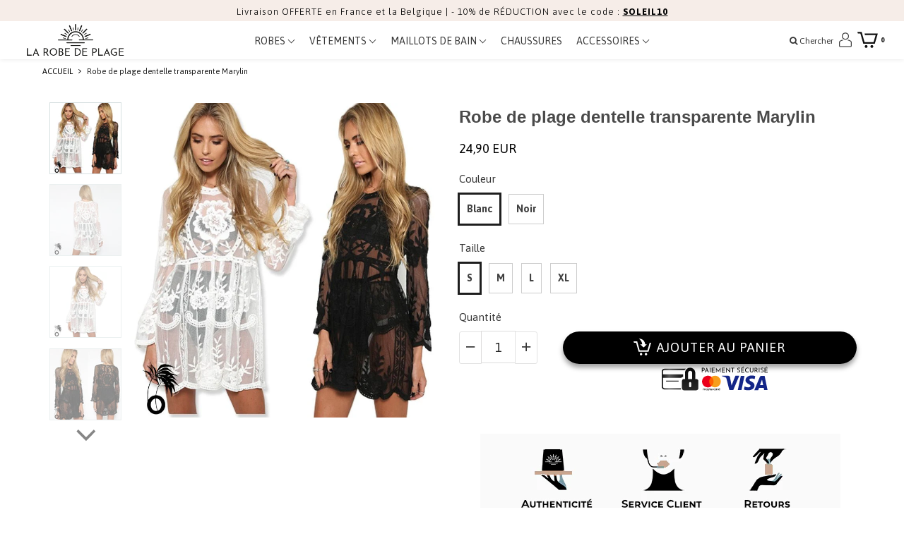

--- FILE ---
content_type: text/html; charset=utf-8
request_url: https://larobedeplage.fr/products/robe-de-plage-dentelle-transparente-marylin
body_size: 83937
content:
<!doctype html>

<!--[if IE 8]>
<html class="no-js lt-ie9 noFlex" lang="fr">
  <![endif]-->
  <!--[if IE 9 ]>
  <html class="ie9 no-js noFlex">
    <![endif]-->
    <!--[if (gt IE 9)|!(IE)]><!-->
    <html class="no-js hasFlex" lang="fr" >
      <!--<![endif]-->
      <head>
        <!-- Basic page needs ================================================== -->
        <meta charset="utf-8">
        <meta name='0e2cc0a227' content='0e2cc0a2277b007429712081046aa54f'>
        <meta name="verify" content="6864ea0aa1bac-5kWXyBR4" />
        <meta name="jungleup" content="dadd7f953a43ca0513f44e0bfb67660a">
        <meta name='linkatomic-verify-code' content='2eb8a96f56ad607c2a50ea3c37cce96d' />
        
          <link rel="shortcut icon" href="//larobedeplage.fr/cdn/shop/t/3/assets/favicon.png?v=106758533465074793071664436962" type="image/png" />
        
        <!-- Title and description ================================================== -->
        <title>
          Robe de plage dentelle transparente Marylin &ndash; Larobedeplage.fr
        </title>
        
          <meta name="description" content="0">
        
        <!-- Mobile Specific Metas -->
        <meta name="HandheldFriendly" content="True">
        <meta name="MobileOptimized" content="320">
        <meta name="viewport" content="width=device-width, initial-scale=1, maximum-scale=1">
        <!-- Helpers ================================================== -->
        

  <meta property="og:type" content="product">
  <meta property="og:title" content="Robe de plage dentelle transparente Marylin">
  
    <meta property="og:image" content="http://larobedeplage.fr/cdn/shop/products/robe-de-plage-dentelle-transparente-marylin_larobedeplage.fr_333336_grande.jpg?v=1553707728">
    <meta property="og:image:secure_url" content="https://larobedeplage.fr/cdn/shop/products/robe-de-plage-dentelle-transparente-marylin_larobedeplage.fr_333336_grande.jpg?v=1553707728">
  
    <meta property="og:image" content="http://larobedeplage.fr/cdn/shop/products/robe-de-plage-dentelle-transparente-marylin_larobedeplage.fr_15_grande.jpg?v=1553707728">
    <meta property="og:image:secure_url" content="https://larobedeplage.fr/cdn/shop/products/robe-de-plage-dentelle-transparente-marylin_larobedeplage.fr_15_grande.jpg?v=1553707728">
  
    <meta property="og:image" content="http://larobedeplage.fr/cdn/shop/products/robe-de-plage-dentelle-transparente-marylin_larobedeplage.fr_1122116_grande.jpg?v=1553707728">
    <meta property="og:image:secure_url" content="https://larobedeplage.fr/cdn/shop/products/robe-de-plage-dentelle-transparente-marylin_larobedeplage.fr_1122116_grande.jpg?v=1553707728">
  
  <meta property="og:price:amount" content="24,90">
  <meta property="og:price:currency" content="EUR">

    
      <meta property="og:description" content="0">
    
    <meta property="og:url" content="https://larobedeplage.fr/products/robe-de-plage-dentelle-transparente-marylin">
    <meta property="og:site_name" content="Larobedeplage.fr">
    
    <meta name="twitter:card" content="summary">
    
      <meta name="twitter:title" content="Robe de plage dentelle transparente Marylin">
      <meta name="twitter:description" content="Robe de plage dentelle Marylin
 

Détails produit

Dentelle transparente 
Longueur : courte
Manches : longues
Col : rond
2 couleurs : blanc / noir

Composition et Entretien

Polyester
Lavage à 30°C


Dimensions
 



Taille
Buste
Taille
Hanches
Manches




S
92
64
104
60


M
94
68
108
61


L
96
72
112
62


XL
98
76
116
63




  
Comment prendre ses mesures ?
 



1 - Poitrine :  mesurer au niveau du bout des seins



2 - Taille : mesurer autour de la partie la plus étroite de votre taille


3 - Hanches : mesurer autour de la partie la plus large de votre bassin


">
      <meta name="twitter:image" content="https://larobedeplage.fr/cdn/shop/products/robe-de-plage-dentelle-transparente-marylin_larobedeplage.fr_333336_medium.jpg?v=1553707728">
      <meta name="twitter:image:width" content="240">
      <meta name="twitter:image:height" content="240">
    

        
        <meta name="viewport" content="width=device-width,initial-scale=1">
        <meta name="theme-color" content="#1e1e1e">
        <!-- CSS ================================================== -->
        
        <meta name="viewport" content="width=device-width, minimum-scale=1.0, maximum-scale=1.0, user-scalable=no">
        
        
        <!-- Header hook for plugins ================================================== -->
        <!-- font ================================================== -->
    
        <!-- icons ================================================== -->

        
        
        

        

        

        

        

        

        

          <link href="https://fonts.googleapis.com/css?family=Asap:300,400,400i,700,700i|Asap:300,400,400i,700,700i" rel="stylesheet"  />
        
        
       
        
        <link href="https://stackpath.bootstrapcdn.com/font-awesome/4.7.0/css/font-awesome.min.css" rel="stylesheet" integrity="sha384-wvfXpqpZZVQGK6TAh5PVlGOfQNHSoD2xbE+QkPxCAFlNEevoEH3Sl0sibVcOQVnN" crossorigin="anonymous" media="none" onload="if(media!='all')media='all'" />
        <link href="//larobedeplage.fr/cdn/shop/t/3/assets/animate.css?v=182691569406793216421664357342" rel="stylesheet"  media="none" onload="if(media!='all')media='all'" />
        
        <link href="//larobedeplage.fr/cdn/shop/t/3/assets/pre-style.css?v=132561233253091539671664357345" rel="stylesheet"  media="none" onload="if(media!='all')media='all'" />
        
<!--         <link href="//larobedeplage.fr/cdn/shop/t/3/assets/default.scss.css?v=161510147255568644801755427784" rel="stylesheet" /> -->
        <link href="//larobedeplage.fr/cdn/shop/t/3/assets/style.css?v=55371096613109137541755427783" rel="stylesheet" />
<!--         <link rel="stylesheet" type="text/css" href="//cdn.jsdelivr.net/npm/slick-carousel@1.8.1/slick/slick.css"/> -->
        
        <script> var upsell_enable = false; var downsell_enable = false;
          var textLoading = "Chargement";
        </script>

        <script>
        /*! jQuery v1.12.4 | (c) jQuery Foundation | jquery.org/license */
!function(a,b){"object"==typeof module&&"object"==typeof module.exports?module.exports=a.document?b(a,!0):function(a){if(!a.document)throw new Error("jQuery requires a window with a document");return b(a)}:b(a)}("undefined"!=typeof window?window:this,function(a,b){var c=[],d=a.document,e=c.slice,f=c.concat,g=c.push,h=c.indexOf,i={},j=i.toString,k=i.hasOwnProperty,l={},m="1.12.4",n=function(a,b){return new n.fn.init(a,b)},o=/^[\s\uFEFF\xA0]+|[\s\uFEFF\xA0]+$/g,p=/^-ms-/,q=/-([\da-z])/gi,r=function(a,b){return b.toUpperCase()};n.fn=n.prototype={jquery:m,constructor:n,selector:"",length:0,toArray:function(){return e.call(this)},get:function(a){return null!=a?0>a?this[a+this.length]:this[a]:e.call(this)},pushStack:function(a){var b=n.merge(this.constructor(),a);return b.prevObject=this,b.context=this.context,b},each:function(a){return n.each(this,a)},map:function(a){return this.pushStack(n.map(this,function(b,c){return a.call(b,c,b)}))},slice:function(){return this.pushStack(e.apply(this,arguments))},first:function(){return this.eq(0)},last:function(){return this.eq(-1)},eq:function(a){var b=this.length,c=+a+(0>a?b:0);return this.pushStack(c>=0&&b>c?[this[c]]:[])},end:function(){return this.prevObject||this.constructor()},push:g,sort:c.sort,splice:c.splice},n.extend=n.fn.extend=function(){var a,b,c,d,e,f,g=arguments[0]||{},h=1,i=arguments.length,j=!1;for("boolean"==typeof g&&(j=g,g=arguments[h]||{},h++),"object"==typeof g||n.isFunction(g)||(g={}),h===i&&(g=this,h--);i>h;h++)if(null!=(e=arguments[h]))for(d in e)a=g[d],c=e[d],g!==c&&(j&&c&&(n.isPlainObject(c)||(b=n.isArray(c)))?(b?(b=!1,f=a&&n.isArray(a)?a:[]):f=a&&n.isPlainObject(a)?a:{},g[d]=n.extend(j,f,c)):void 0!==c&&(g[d]=c));return g},n.extend({expando:"jQuery"+(m+Math.random()).replace(/\D/g,""),isReady:!0,error:function(a){throw new Error(a)},noop:function(){},isFunction:function(a){return"function"===n.type(a)},isArray:Array.isArray||function(a){return"array"===n.type(a)},isWindow:function(a){return null!=a&&a==a.window},isNumeric:function(a){var b=a&&a.toString();return!n.isArray(a)&&b-parseFloat(b)+1>=0},isEmptyObject:function(a){var b;for(b in a)return!1;return!0},isPlainObject:function(a){var b;if(!a||"object"!==n.type(a)||a.nodeType||n.isWindow(a))return!1;try{if(a.constructor&&!k.call(a,"constructor")&&!k.call(a.constructor.prototype,"isPrototypeOf"))return!1}catch(c){return!1}if(!l.ownFirst)for(b in a)return k.call(a,b);for(b in a);return void 0===b||k.call(a,b)},type:function(a){return null==a?a+"":"object"==typeof a||"function"==typeof a?i[j.call(a)]||"object":typeof a},globalEval:function(b){b&&n.trim(b)&&(a.execScript||function(b){a.eval.call(a,b)})(b)},camelCase:function(a){return a.replace(p,"ms-").replace(q,r)},nodeName:function(a,b){return a.nodeName&&a.nodeName.toLowerCase()===b.toLowerCase()},each:function(a,b){var c,d=0;if(s(a)){for(c=a.length;c>d;d++)if(b.call(a[d],d,a[d])===!1)break}else for(d in a)if(b.call(a[d],d,a[d])===!1)break;return a},trim:function(a){return null==a?"":(a+"").replace(o,"")},makeArray:function(a,b){var c=b||[];return null!=a&&(s(Object(a))?n.merge(c,"string"==typeof a?[a]:a):g.call(c,a)),c},inArray:function(a,b,c){var d;if(b){if(h)return h.call(b,a,c);for(d=b.length,c=c?0>c?Math.max(0,d+c):c:0;d>c;c++)if(c in b&&b[c]===a)return c}return-1},merge:function(a,b){var c=+b.length,d=0,e=a.length;while(c>d)a[e++]=b[d++];if(c!==c)while(void 0!==b[d])a[e++]=b[d++];return a.length=e,a},grep:function(a,b,c){for(var d,e=[],f=0,g=a.length,h=!c;g>f;f++)d=!b(a[f],f),d!==h&&e.push(a[f]);return e},map:function(a,b,c){var d,e,g=0,h=[];if(s(a))for(d=a.length;d>g;g++)e=b(a[g],g,c),null!=e&&h.push(e);else for(g in a)e=b(a[g],g,c),null!=e&&h.push(e);return f.apply([],h)},guid:1,proxy:function(a,b){var c,d,f;return"string"==typeof b&&(f=a[b],b=a,a=f),n.isFunction(a)?(c=e.call(arguments,2),d=function(){return a.apply(b||this,c.concat(e.call(arguments)))},d.guid=a.guid=a.guid||n.guid++,d):void 0},now:function(){return+new Date},support:l}),"function"==typeof Symbol&&(n.fn[Symbol.iterator]=c[Symbol.iterator]),n.each("Boolean Number String Function Array Date RegExp Object Error Symbol".split(" "),function(a,b){i["[object "+b+"]"]=b.toLowerCase()});function s(a){var b=!!a&&"length"in a&&a.length,c=n.type(a);return"function"===c||n.isWindow(a)?!1:"array"===c||0===b||"number"==typeof b&&b>0&&b-1 in a}var t=function(a){var b,c,d,e,f,g,h,i,j,k,l,m,n,o,p,q,r,s,t,u="sizzle"+1*new Date,v=a.document,w=0,x=0,y=ga(),z=ga(),A=ga(),B=function(a,b){return a===b&&(l=!0),0},C=1<<31,D={}.hasOwnProperty,E=[],F=E.pop,G=E.push,H=E.push,I=E.slice,J=function(a,b){for(var c=0,d=a.length;d>c;c++)if(a[c]===b)return c;return-1},K="checked|selected|async|autofocus|autoplay|controls|defer|disabled|hidden|ismap|loop|multiple|open|readonly|required|scoped",L="[\\x20\\t\\r\\n\\f]",M="(?:\\\\.|[\\w-]|[^\\x00-\\xa0])+",N="\\["+L+"*("+M+")(?:"+L+"*([*^$|!~]?=)"+L+"*(?:'((?:\\\\.|[^\\\\'])*)'|\"((?:\\\\.|[^\\\\\"])*)\"|("+M+"))|)"+L+"*\\]",O=":("+M+")(?:\\((('((?:\\\\.|[^\\\\'])*)'|\"((?:\\\\.|[^\\\\\"])*)\")|((?:\\\\.|[^\\\\()[\\]]|"+N+")*)|.*)\\)|)",P=new RegExp(L+"+","g"),Q=new RegExp("^"+L+"+|((?:^|[^\\\\])(?:\\\\.)*)"+L+"+$","g"),R=new RegExp("^"+L+"*,"+L+"*"),S=new RegExp("^"+L+"*([>+~]|"+L+")"+L+"*"),T=new RegExp("="+L+"*([^\\]'\"]*?)"+L+"*\\]","g"),U=new RegExp(O),V=new RegExp("^"+M+"$"),W={ID:new RegExp("^#("+M+")"),CLASS:new RegExp("^\\.("+M+")"),TAG:new RegExp("^("+M+"|[*])"),ATTR:new RegExp("^"+N),PSEUDO:new RegExp("^"+O),CHILD:new RegExp("^:(only|first|last|nth|nth-last)-(child|of-type)(?:\\("+L+"*(even|odd|(([+-]|)(\\d*)n|)"+L+"*(?:([+-]|)"+L+"*(\\d+)|))"+L+"*\\)|)","i"),bool:new RegExp("^(?:"+K+")$","i"),needsContext:new RegExp("^"+L+"*[>+~]|:(even|odd|eq|gt|lt|nth|first|last)(?:\\("+L+"*((?:-\\d)?\\d*)"+L+"*\\)|)(?=[^-]|$)","i")},X=/^(?:input|select|textarea|button)$/i,Y=/^h\d$/i,Z=/^[^{]+\{\s*\[native \w/,$=/^(?:#([\w-]+)|(\w+)|\.([\w-]+))$/,_=/[+~]/,aa=/'|\\/g,ba=new RegExp("\\\\([\\da-f]{1,6}"+L+"?|("+L+")|.)","ig"),ca=function(a,b,c){var d="0x"+b-65536;return d!==d||c?b:0>d?String.fromCharCode(d+65536):String.fromCharCode(d>>10|55296,1023&d|56320)},da=function(){m()};try{H.apply(E=I.call(v.childNodes),v.childNodes),E[v.childNodes.length].nodeType}catch(ea){H={apply:E.length?function(a,b){G.apply(a,I.call(b))}:function(a,b){var c=a.length,d=0;while(a[c++]=b[d++]);a.length=c-1}}}function fa(a,b,d,e){var f,h,j,k,l,o,r,s,w=b&&b.ownerDocument,x=b?b.nodeType:9;if(d=d||[],"string"!=typeof a||!a||1!==x&&9!==x&&11!==x)return d;if(!e&&((b?b.ownerDocument||b:v)!==n&&m(b),b=b||n,p)){if(11!==x&&(o=$.exec(a)))if(f=o[1]){if(9===x){if(!(j=b.getElementById(f)))return d;if(j.id===f)return d.push(j),d}else if(w&&(j=w.getElementById(f))&&t(b,j)&&j.id===f)return d.push(j),d}else{if(o[2])return H.apply(d,b.getElementsByTagName(a)),d;if((f=o[3])&&c.getElementsByClassName&&b.getElementsByClassName)return H.apply(d,b.getElementsByClassName(f)),d}if(c.qsa&&!A[a+" "]&&(!q||!q.test(a))){if(1!==x)w=b,s=a;else if("object"!==b.nodeName.toLowerCase()){(k=b.getAttribute("id"))?k=k.replace(aa,"\\$&"):b.setAttribute("id",k=u),r=g(a),h=r.length,l=V.test(k)?"#"+k:"[id='"+k+"']";while(h--)r[h]=l+" "+qa(r[h]);s=r.join(","),w=_.test(a)&&oa(b.parentNode)||b}if(s)try{return H.apply(d,w.querySelectorAll(s)),d}catch(y){}finally{k===u&&b.removeAttribute("id")}}}return i(a.replace(Q,"$1"),b,d,e)}function ga(){var a=[];function b(c,e){return a.push(c+" ")>d.cacheLength&&delete b[a.shift()],b[c+" "]=e}return b}function ha(a){return a[u]=!0,a}function ia(a){var b=n.createElement("div");try{return!!a(b)}catch(c){return!1}finally{b.parentNode&&b.parentNode.removeChild(b),b=null}}function ja(a,b){var c=a.split("|"),e=c.length;while(e--)d.attrHandle[c[e]]=b}function ka(a,b){var c=b&&a,d=c&&1===a.nodeType&&1===b.nodeType&&(~b.sourceIndex||C)-(~a.sourceIndex||C);if(d)return d;if(c)while(c=c.nextSibling)if(c===b)return-1;return a?1:-1}function la(a){return function(b){var c=b.nodeName.toLowerCase();return"input"===c&&b.type===a}}function ma(a){return function(b){var c=b.nodeName.toLowerCase();return("input"===c||"button"===c)&&b.type===a}}function na(a){return ha(function(b){return b=+b,ha(function(c,d){var e,f=a([],c.length,b),g=f.length;while(g--)c[e=f[g]]&&(c[e]=!(d[e]=c[e]))})})}function oa(a){return a&&"undefined"!=typeof a.getElementsByTagName&&a}c=fa.support={},f=fa.isXML=function(a){var b=a&&(a.ownerDocument||a).documentElement;return b?"HTML"!==b.nodeName:!1},m=fa.setDocument=function(a){var b,e,g=a?a.ownerDocument||a:v;return g!==n&&9===g.nodeType&&g.documentElement?(n=g,o=n.documentElement,p=!f(n),(e=n.defaultView)&&e.top!==e&&(e.addEventListener?e.addEventListener("unload",da,!1):e.attachEvent&&e.attachEvent("onunload",da)),c.attributes=ia(function(a){return a.className="i",!a.getAttribute("className")}),c.getElementsByTagName=ia(function(a){return a.appendChild(n.createComment("")),!a.getElementsByTagName("*").length}),c.getElementsByClassName=Z.test(n.getElementsByClassName),c.getById=ia(function(a){return o.appendChild(a).id=u,!n.getElementsByName||!n.getElementsByName(u).length}),c.getById?(d.find.ID=function(a,b){if("undefined"!=typeof b.getElementById&&p){var c=b.getElementById(a);return c?[c]:[]}},d.filter.ID=function(a){var b=a.replace(ba,ca);return function(a){return a.getAttribute("id")===b}}):(delete d.find.ID,d.filter.ID=function(a){var b=a.replace(ba,ca);return function(a){var c="undefined"!=typeof a.getAttributeNode&&a.getAttributeNode("id");return c&&c.value===b}}),d.find.TAG=c.getElementsByTagName?function(a,b){return"undefined"!=typeof b.getElementsByTagName?b.getElementsByTagName(a):c.qsa?b.querySelectorAll(a):void 0}:function(a,b){var c,d=[],e=0,f=b.getElementsByTagName(a);if("*"===a){while(c=f[e++])1===c.nodeType&&d.push(c);return d}return f},d.find.CLASS=c.getElementsByClassName&&function(a,b){return"undefined"!=typeof b.getElementsByClassName&&p?b.getElementsByClassName(a):void 0},r=[],q=[],(c.qsa=Z.test(n.querySelectorAll))&&(ia(function(a){o.appendChild(a).innerHTML="<a id='"+u+"'></a><select id='"+u+"-\r\\' msallowcapture=''><option selected=''></option></select>",a.querySelectorAll("[msallowcapture^='']").length&&q.push("[*^$]="+L+"*(?:''|\"\")"),a.querySelectorAll("[selected]").length||q.push("\\["+L+"*(?:value|"+K+")"),a.querySelectorAll("[id~="+u+"-]").length||q.push("~="),a.querySelectorAll(":checked").length||q.push(":checked"),a.querySelectorAll("a#"+u+"+*").length||q.push(".#.+[+~]")}),ia(function(a){var b=n.createElement("input");b.setAttribute("type","hidden"),a.appendChild(b).setAttribute("name","D"),a.querySelectorAll("[name=d]").length&&q.push("name"+L+"*[*^$|!~]?="),a.querySelectorAll(":enabled").length||q.push(":enabled",":disabled"),a.querySelectorAll("*,:x"),q.push(",.*:")})),(c.matchesSelector=Z.test(s=o.matches||o.webkitMatchesSelector||o.mozMatchesSelector||o.oMatchesSelector||o.msMatchesSelector))&&ia(function(a){c.disconnectedMatch=s.call(a,"div"),s.call(a,"[s!='']:x"),r.push("!=",O)}),q=q.length&&new RegExp(q.join("|")),r=r.length&&new RegExp(r.join("|")),b=Z.test(o.compareDocumentPosition),t=b||Z.test(o.contains)?function(a,b){var c=9===a.nodeType?a.documentElement:a,d=b&&b.parentNode;return a===d||!(!d||1!==d.nodeType||!(c.contains?c.contains(d):a.compareDocumentPosition&&16&a.compareDocumentPosition(d)))}:function(a,b){if(b)while(b=b.parentNode)if(b===a)return!0;return!1},B=b?function(a,b){if(a===b)return l=!0,0;var d=!a.compareDocumentPosition-!b.compareDocumentPosition;return d?d:(d=(a.ownerDocument||a)===(b.ownerDocument||b)?a.compareDocumentPosition(b):1,1&d||!c.sortDetached&&b.compareDocumentPosition(a)===d?a===n||a.ownerDocument===v&&t(v,a)?-1:b===n||b.ownerDocument===v&&t(v,b)?1:k?J(k,a)-J(k,b):0:4&d?-1:1)}:function(a,b){if(a===b)return l=!0,0;var c,d=0,e=a.parentNode,f=b.parentNode,g=[a],h=[b];if(!e||!f)return a===n?-1:b===n?1:e?-1:f?1:k?J(k,a)-J(k,b):0;if(e===f)return ka(a,b);c=a;while(c=c.parentNode)g.unshift(c);c=b;while(c=c.parentNode)h.unshift(c);while(g[d]===h[d])d++;return d?ka(g[d],h[d]):g[d]===v?-1:h[d]===v?1:0},n):n},fa.matches=function(a,b){return fa(a,null,null,b)},fa.matchesSelector=function(a,b){if((a.ownerDocument||a)!==n&&m(a),b=b.replace(T,"='$1']"),c.matchesSelector&&p&&!A[b+" "]&&(!r||!r.test(b))&&(!q||!q.test(b)))try{var d=s.call(a,b);if(d||c.disconnectedMatch||a.document&&11!==a.document.nodeType)return d}catch(e){}return fa(b,n,null,[a]).length>0},fa.contains=function(a,b){return(a.ownerDocument||a)!==n&&m(a),t(a,b)},fa.attr=function(a,b){(a.ownerDocument||a)!==n&&m(a);var e=d.attrHandle[b.toLowerCase()],f=e&&D.call(d.attrHandle,b.toLowerCase())?e(a,b,!p):void 0;return void 0!==f?f:c.attributes||!p?a.getAttribute(b):(f=a.getAttributeNode(b))&&f.specified?f.value:null},fa.error=function(a){throw new Error("Syntax error, unrecognized expression: "+a)},fa.uniqueSort=function(a){var b,d=[],e=0,f=0;if(l=!c.detectDuplicates,k=!c.sortStable&&a.slice(0),a.sort(B),l){while(b=a[f++])b===a[f]&&(e=d.push(f));while(e--)a.splice(d[e],1)}return k=null,a},e=fa.getText=function(a){var b,c="",d=0,f=a.nodeType;if(f){if(1===f||9===f||11===f){if("string"==typeof a.textContent)return a.textContent;for(a=a.firstChild;a;a=a.nextSibling)c+=e(a)}else if(3===f||4===f)return a.nodeValue}else while(b=a[d++])c+=e(b);return c},d=fa.selectors={cacheLength:50,createPseudo:ha,match:W,attrHandle:{},find:{},relative:{">":{dir:"parentNode",first:!0}," ":{dir:"parentNode"},"+":{dir:"previousSibling",first:!0},"~":{dir:"previousSibling"}},preFilter:{ATTR:function(a){return a[1]=a[1].replace(ba,ca),a[3]=(a[3]||a[4]||a[5]||"").replace(ba,ca),"~="===a[2]&&(a[3]=" "+a[3]+" "),a.slice(0,4)},CHILD:function(a){return a[1]=a[1].toLowerCase(),"nth"===a[1].slice(0,3)?(a[3]||fa.error(a[0]),a[4]=+(a[4]?a[5]+(a[6]||1):2*("even"===a[3]||"odd"===a[3])),a[5]=+(a[7]+a[8]||"odd"===a[3])):a[3]&&fa.error(a[0]),a},PSEUDO:function(a){var b,c=!a[6]&&a[2];return W.CHILD.test(a[0])?null:(a[3]?a[2]=a[4]||a[5]||"":c&&U.test(c)&&(b=g(c,!0))&&(b=c.indexOf(")",c.length-b)-c.length)&&(a[0]=a[0].slice(0,b),a[2]=c.slice(0,b)),a.slice(0,3))}},filter:{TAG:function(a){var b=a.replace(ba,ca).toLowerCase();return"*"===a?function(){return!0}:function(a){return a.nodeName&&a.nodeName.toLowerCase()===b}},CLASS:function(a){var b=y[a+" "];return b||(b=new RegExp("(^|"+L+")"+a+"("+L+"|$)"))&&y(a,function(a){return b.test("string"==typeof a.className&&a.className||"undefined"!=typeof a.getAttribute&&a.getAttribute("class")||"")})},ATTR:function(a,b,c){return function(d){var e=fa.attr(d,a);return null==e?"!="===b:b?(e+="","="===b?e===c:"!="===b?e!==c:"^="===b?c&&0===e.indexOf(c):"*="===b?c&&e.indexOf(c)>-1:"$="===b?c&&e.slice(-c.length)===c:"~="===b?(" "+e.replace(P," ")+" ").indexOf(c)>-1:"|="===b?e===c||e.slice(0,c.length+1)===c+"-":!1):!0}},CHILD:function(a,b,c,d,e){var f="nth"!==a.slice(0,3),g="last"!==a.slice(-4),h="of-type"===b;return 1===d&&0===e?function(a){return!!a.parentNode}:function(b,c,i){var j,k,l,m,n,o,p=f!==g?"nextSibling":"previousSibling",q=b.parentNode,r=h&&b.nodeName.toLowerCase(),s=!i&&!h,t=!1;if(q){if(f){while(p){m=b;while(m=m[p])if(h?m.nodeName.toLowerCase()===r:1===m.nodeType)return!1;o=p="only"===a&&!o&&"nextSibling"}return!0}if(o=[g?q.firstChild:q.lastChild],g&&s){m=q,l=m[u]||(m[u]={}),k=l[m.uniqueID]||(l[m.uniqueID]={}),j=k[a]||[],n=j[0]===w&&j[1],t=n&&j[2],m=n&&q.childNodes[n];while(m=++n&&m&&m[p]||(t=n=0)||o.pop())if(1===m.nodeType&&++t&&m===b){k[a]=[w,n,t];break}}else if(s&&(m=b,l=m[u]||(m[u]={}),k=l[m.uniqueID]||(l[m.uniqueID]={}),j=k[a]||[],n=j[0]===w&&j[1],t=n),t===!1)while(m=++n&&m&&m[p]||(t=n=0)||o.pop())if((h?m.nodeName.toLowerCase()===r:1===m.nodeType)&&++t&&(s&&(l=m[u]||(m[u]={}),k=l[m.uniqueID]||(l[m.uniqueID]={}),k[a]=[w,t]),m===b))break;return t-=e,t===d||t%d===0&&t/d>=0}}},PSEUDO:function(a,b){var c,e=d.pseudos[a]||d.setFilters[a.toLowerCase()]||fa.error("unsupported pseudo: "+a);return e[u]?e(b):e.length>1?(c=[a,a,"",b],d.setFilters.hasOwnProperty(a.toLowerCase())?ha(function(a,c){var d,f=e(a,b),g=f.length;while(g--)d=J(a,f[g]),a[d]=!(c[d]=f[g])}):function(a){return e(a,0,c)}):e}},pseudos:{not:ha(function(a){var b=[],c=[],d=h(a.replace(Q,"$1"));return d[u]?ha(function(a,b,c,e){var f,g=d(a,null,e,[]),h=a.length;while(h--)(f=g[h])&&(a[h]=!(b[h]=f))}):function(a,e,f){return b[0]=a,d(b,null,f,c),b[0]=null,!c.pop()}}),has:ha(function(a){return function(b){return fa(a,b).length>0}}),contains:ha(function(a){return a=a.replace(ba,ca),function(b){return(b.textContent||b.innerText||e(b)).indexOf(a)>-1}}),lang:ha(function(a){return V.test(a||"")||fa.error("unsupported lang: "+a),a=a.replace(ba,ca).toLowerCase(),function(b){var c;do if(c=p?b.lang:b.getAttribute("xml:lang")||b.getAttribute("lang"))return c=c.toLowerCase(),c===a||0===c.indexOf(a+"-");while((b=b.parentNode)&&1===b.nodeType);return!1}}),target:function(b){var c=a.location&&a.location.hash;return c&&c.slice(1)===b.id},root:function(a){return a===o},focus:function(a){return a===n.activeElement&&(!n.hasFocus||n.hasFocus())&&!!(a.type||a.href||~a.tabIndex)},enabled:function(a){return a.disabled===!1},disabled:function(a){return a.disabled===!0},checked:function(a){var b=a.nodeName.toLowerCase();return"input"===b&&!!a.checked||"option"===b&&!!a.selected},selected:function(a){return a.parentNode&&a.parentNode.selectedIndex,a.selected===!0},empty:function(a){for(a=a.firstChild;a;a=a.nextSibling)if(a.nodeType<6)return!1;return!0},parent:function(a){return!d.pseudos.empty(a)},header:function(a){return Y.test(a.nodeName)},input:function(a){return X.test(a.nodeName)},button:function(a){var b=a.nodeName.toLowerCase();return"input"===b&&"button"===a.type||"button"===b},text:function(a){var b;return"input"===a.nodeName.toLowerCase()&&"text"===a.type&&(null==(b=a.getAttribute("type"))||"text"===b.toLowerCase())},first:na(function(){return[0]}),last:na(function(a,b){return[b-1]}),eq:na(function(a,b,c){return[0>c?c+b:c]}),even:na(function(a,b){for(var c=0;b>c;c+=2)a.push(c);return a}),odd:na(function(a,b){for(var c=1;b>c;c+=2)a.push(c);return a}),lt:na(function(a,b,c){for(var d=0>c?c+b:c;--d>=0;)a.push(d);return a}),gt:na(function(a,b,c){for(var d=0>c?c+b:c;++d<b;)a.push(d);return a})}},d.pseudos.nth=d.pseudos.eq;for(b in{radio:!0,checkbox:!0,file:!0,password:!0,image:!0})d.pseudos[b]=la(b);for(b in{submit:!0,reset:!0})d.pseudos[b]=ma(b);function pa(){}pa.prototype=d.filters=d.pseudos,d.setFilters=new pa,g=fa.tokenize=function(a,b){var c,e,f,g,h,i,j,k=z[a+" "];if(k)return b?0:k.slice(0);h=a,i=[],j=d.preFilter;while(h){c&&!(e=R.exec(h))||(e&&(h=h.slice(e[0].length)||h),i.push(f=[])),c=!1,(e=S.exec(h))&&(c=e.shift(),f.push({value:c,type:e[0].replace(Q," ")}),h=h.slice(c.length));for(g in d.filter)!(e=W[g].exec(h))||j[g]&&!(e=j[g](e))||(c=e.shift(),f.push({value:c,type:g,matches:e}),h=h.slice(c.length));if(!c)break}return b?h.length:h?fa.error(a):z(a,i).slice(0)};function qa(a){for(var b=0,c=a.length,d="";c>b;b++)d+=a[b].value;return d}function ra(a,b,c){var d=b.dir,e=c&&"parentNode"===d,f=x++;return b.first?function(b,c,f){while(b=b[d])if(1===b.nodeType||e)return a(b,c,f)}:function(b,c,g){var h,i,j,k=[w,f];if(g){while(b=b[d])if((1===b.nodeType||e)&&a(b,c,g))return!0}else while(b=b[d])if(1===b.nodeType||e){if(j=b[u]||(b[u]={}),i=j[b.uniqueID]||(j[b.uniqueID]={}),(h=i[d])&&h[0]===w&&h[1]===f)return k[2]=h[2];if(i[d]=k,k[2]=a(b,c,g))return!0}}}function sa(a){return a.length>1?function(b,c,d){var e=a.length;while(e--)if(!a[e](b,c,d))return!1;return!0}:a[0]}function ta(a,b,c){for(var d=0,e=b.length;e>d;d++)fa(a,b[d],c);return c}function ua(a,b,c,d,e){for(var f,g=[],h=0,i=a.length,j=null!=b;i>h;h++)(f=a[h])&&(c&&!c(f,d,e)||(g.push(f),j&&b.push(h)));return g}function va(a,b,c,d,e,f){return d&&!d[u]&&(d=va(d)),e&&!e[u]&&(e=va(e,f)),ha(function(f,g,h,i){var j,k,l,m=[],n=[],o=g.length,p=f||ta(b||"*",h.nodeType?[h]:h,[]),q=!a||!f&&b?p:ua(p,m,a,h,i),r=c?e||(f?a:o||d)?[]:g:q;if(c&&c(q,r,h,i),d){j=ua(r,n),d(j,[],h,i),k=j.length;while(k--)(l=j[k])&&(r[n[k]]=!(q[n[k]]=l))}if(f){if(e||a){if(e){j=[],k=r.length;while(k--)(l=r[k])&&j.push(q[k]=l);e(null,r=[],j,i)}k=r.length;while(k--)(l=r[k])&&(j=e?J(f,l):m[k])>-1&&(f[j]=!(g[j]=l))}}else r=ua(r===g?r.splice(o,r.length):r),e?e(null,g,r,i):H.apply(g,r)})}function wa(a){for(var b,c,e,f=a.length,g=d.relative[a[0].type],h=g||d.relative[" "],i=g?1:0,k=ra(function(a){return a===b},h,!0),l=ra(function(a){return J(b,a)>-1},h,!0),m=[function(a,c,d){var e=!g&&(d||c!==j)||((b=c).nodeType?k(a,c,d):l(a,c,d));return b=null,e}];f>i;i++)if(c=d.relative[a[i].type])m=[ra(sa(m),c)];else{if(c=d.filter[a[i].type].apply(null,a[i].matches),c[u]){for(e=++i;f>e;e++)if(d.relative[a[e].type])break;return va(i>1&&sa(m),i>1&&qa(a.slice(0,i-1).concat({value:" "===a[i-2].type?"*":""})).replace(Q,"$1"),c,e>i&&wa(a.slice(i,e)),f>e&&wa(a=a.slice(e)),f>e&&qa(a))}m.push(c)}return sa(m)}function xa(a,b){var c=b.length>0,e=a.length>0,f=function(f,g,h,i,k){var l,o,q,r=0,s="0",t=f&&[],u=[],v=j,x=f||e&&d.find.TAG("*",k),y=w+=null==v?1:Math.random()||.1,z=x.length;for(k&&(j=g===n||g||k);s!==z&&null!=(l=x[s]);s++){if(e&&l){o=0,g||l.ownerDocument===n||(m(l),h=!p);while(q=a[o++])if(q(l,g||n,h)){i.push(l);break}k&&(w=y)}c&&((l=!q&&l)&&r--,f&&t.push(l))}if(r+=s,c&&s!==r){o=0;while(q=b[o++])q(t,u,g,h);if(f){if(r>0)while(s--)t[s]||u[s]||(u[s]=F.call(i));u=ua(u)}H.apply(i,u),k&&!f&&u.length>0&&r+b.length>1&&fa.uniqueSort(i)}return k&&(w=y,j=v),t};return c?ha(f):f}return h=fa.compile=function(a,b){var c,d=[],e=[],f=A[a+" "];if(!f){b||(b=g(a)),c=b.length;while(c--)f=wa(b[c]),f[u]?d.push(f):e.push(f);f=A(a,xa(e,d)),f.selector=a}return f},i=fa.select=function(a,b,e,f){var i,j,k,l,m,n="function"==typeof a&&a,o=!f&&g(a=n.selector||a);if(e=e||[],1===o.length){if(j=o[0]=o[0].slice(0),j.length>2&&"ID"===(k=j[0]).type&&c.getById&&9===b.nodeType&&p&&d.relative[j[1].type]){if(b=(d.find.ID(k.matches[0].replace(ba,ca),b)||[])[0],!b)return e;n&&(b=b.parentNode),a=a.slice(j.shift().value.length)}i=W.needsContext.test(a)?0:j.length;while(i--){if(k=j[i],d.relative[l=k.type])break;if((m=d.find[l])&&(f=m(k.matches[0].replace(ba,ca),_.test(j[0].type)&&oa(b.parentNode)||b))){if(j.splice(i,1),a=f.length&&qa(j),!a)return H.apply(e,f),e;break}}}return(n||h(a,o))(f,b,!p,e,!b||_.test(a)&&oa(b.parentNode)||b),e},c.sortStable=u.split("").sort(B).join("")===u,c.detectDuplicates=!!l,m(),c.sortDetached=ia(function(a){return 1&a.compareDocumentPosition(n.createElement("div"))}),ia(function(a){return a.innerHTML="<a href='#'></a>","#"===a.firstChild.getAttribute("href")})||ja("type|href|height|width",function(a,b,c){return c?void 0:a.getAttribute(b,"type"===b.toLowerCase()?1:2)}),c.attributes&&ia(function(a){return a.innerHTML="<input/>",a.firstChild.setAttribute("value",""),""===a.firstChild.getAttribute("value")})||ja("value",function(a,b,c){return c||"input"!==a.nodeName.toLowerCase()?void 0:a.defaultValue}),ia(function(a){return null==a.getAttribute("disabled")})||ja(K,function(a,b,c){var d;return c?void 0:a[b]===!0?b.toLowerCase():(d=a.getAttributeNode(b))&&d.specified?d.value:null}),fa}(a);n.find=t,n.expr=t.selectors,n.expr[":"]=n.expr.pseudos,n.uniqueSort=n.unique=t.uniqueSort,n.text=t.getText,n.isXMLDoc=t.isXML,n.contains=t.contains;var u=function(a,b,c){var d=[],e=void 0!==c;while((a=a[b])&&9!==a.nodeType)if(1===a.nodeType){if(e&&n(a).is(c))break;d.push(a)}return d},v=function(a,b){for(var c=[];a;a=a.nextSibling)1===a.nodeType&&a!==b&&c.push(a);return c},w=n.expr.match.needsContext,x=/^<([\w-]+)\s*\/?>(?:<\/\1>|)$/,y=/^.[^:#\[\.,]*$/;function z(a,b,c){if(n.isFunction(b))return n.grep(a,function(a,d){return!!b.call(a,d,a)!==c});if(b.nodeType)return n.grep(a,function(a){return a===b!==c});if("string"==typeof b){if(y.test(b))return n.filter(b,a,c);b=n.filter(b,a)}return n.grep(a,function(a){return n.inArray(a,b)>-1!==c})}n.filter=function(a,b,c){var d=b[0];return c&&(a=":not("+a+")"),1===b.length&&1===d.nodeType?n.find.matchesSelector(d,a)?[d]:[]:n.find.matches(a,n.grep(b,function(a){return 1===a.nodeType}))},n.fn.extend({find:function(a){var b,c=[],d=this,e=d.length;if("string"!=typeof a)return this.pushStack(n(a).filter(function(){for(b=0;e>b;b++)if(n.contains(d[b],this))return!0}));for(b=0;e>b;b++)n.find(a,d[b],c);return c=this.pushStack(e>1?n.unique(c):c),c.selector=this.selector?this.selector+" "+a:a,c},filter:function(a){return this.pushStack(z(this,a||[],!1))},not:function(a){return this.pushStack(z(this,a||[],!0))},is:function(a){return!!z(this,"string"==typeof a&&w.test(a)?n(a):a||[],!1).length}});var A,B=/^(?:\s*(<[\w\W]+>)[^>]*|#([\w-]*))$/,C=n.fn.init=function(a,b,c){var e,f;if(!a)return this;if(c=c||A,"string"==typeof a){if(e="<"===a.charAt(0)&&">"===a.charAt(a.length-1)&&a.length>=3?[null,a,null]:B.exec(a),!e||!e[1]&&b)return!b||b.jquery?(b||c).find(a):this.constructor(b).find(a);if(e[1]){if(b=b instanceof n?b[0]:b,n.merge(this,n.parseHTML(e[1],b&&b.nodeType?b.ownerDocument||b:d,!0)),x.test(e[1])&&n.isPlainObject(b))for(e in b)n.isFunction(this[e])?this[e](b[e]):this.attr(e,b[e]);return this}if(f=d.getElementById(e[2]),f&&f.parentNode){if(f.id!==e[2])return A.find(a);this.length=1,this[0]=f}return this.context=d,this.selector=a,this}return a.nodeType?(this.context=this[0]=a,this.length=1,this):n.isFunction(a)?"undefined"!=typeof c.ready?c.ready(a):a(n):(void 0!==a.selector&&(this.selector=a.selector,this.context=a.context),n.makeArray(a,this))};C.prototype=n.fn,A=n(d);var D=/^(?:parents|prev(?:Until|All))/,E={children:!0,contents:!0,next:!0,prev:!0};n.fn.extend({has:function(a){var b,c=n(a,this),d=c.length;return this.filter(function(){for(b=0;d>b;b++)if(n.contains(this,c[b]))return!0})},closest:function(a,b){for(var c,d=0,e=this.length,f=[],g=w.test(a)||"string"!=typeof a?n(a,b||this.context):0;e>d;d++)for(c=this[d];c&&c!==b;c=c.parentNode)if(c.nodeType<11&&(g?g.index(c)>-1:1===c.nodeType&&n.find.matchesSelector(c,a))){f.push(c);break}return this.pushStack(f.length>1?n.uniqueSort(f):f)},index:function(a){return a?"string"==typeof a?n.inArray(this[0],n(a)):n.inArray(a.jquery?a[0]:a,this):this[0]&&this[0].parentNode?this.first().prevAll().length:-1},add:function(a,b){return this.pushStack(n.uniqueSort(n.merge(this.get(),n(a,b))))},addBack:function(a){return this.add(null==a?this.prevObject:this.prevObject.filter(a))}});function F(a,b){do a=a[b];while(a&&1!==a.nodeType);return a}n.each({parent:function(a){var b=a.parentNode;return b&&11!==b.nodeType?b:null},parents:function(a){return u(a,"parentNode")},parentsUntil:function(a,b,c){return u(a,"parentNode",c)},next:function(a){return F(a,"nextSibling")},prev:function(a){return F(a,"previousSibling")},nextAll:function(a){return u(a,"nextSibling")},prevAll:function(a){return u(a,"previousSibling")},nextUntil:function(a,b,c){return u(a,"nextSibling",c)},prevUntil:function(a,b,c){return u(a,"previousSibling",c)},siblings:function(a){return v((a.parentNode||{}).firstChild,a)},children:function(a){return v(a.firstChild)},contents:function(a){return n.nodeName(a,"iframe")?a.contentDocument||a.contentWindow.document:n.merge([],a.childNodes)}},function(a,b){n.fn[a]=function(c,d){var e=n.map(this,b,c);return"Until"!==a.slice(-5)&&(d=c),d&&"string"==typeof d&&(e=n.filter(d,e)),this.length>1&&(E[a]||(e=n.uniqueSort(e)),D.test(a)&&(e=e.reverse())),this.pushStack(e)}});var G=/\S+/g;function H(a){var b={};return n.each(a.match(G)||[],function(a,c){b[c]=!0}),b}n.Callbacks=function(a){a="string"==typeof a?H(a):n.extend({},a);var b,c,d,e,f=[],g=[],h=-1,i=function(){for(e=a.once,d=b=!0;g.length;h=-1){c=g.shift();while(++h<f.length)f[h].apply(c[0],c[1])===!1&&a.stopOnFalse&&(h=f.length,c=!1)}a.memory||(c=!1),b=!1,e&&(f=c?[]:"")},j={add:function(){return f&&(c&&!b&&(h=f.length-1,g.push(c)),function d(b){n.each(b,function(b,c){n.isFunction(c)?a.unique&&j.has(c)||f.push(c):c&&c.length&&"string"!==n.type(c)&&d(c)})}(arguments),c&&!b&&i()),this},remove:function(){return n.each(arguments,function(a,b){var c;while((c=n.inArray(b,f,c))>-1)f.splice(c,1),h>=c&&h--}),this},has:function(a){return a?n.inArray(a,f)>-1:f.length>0},empty:function(){return f&&(f=[]),this},disable:function(){return e=g=[],f=c="",this},disabled:function(){return!f},lock:function(){return e=!0,c||j.disable(),this},locked:function(){return!!e},fireWith:function(a,c){return e||(c=c||[],c=[a,c.slice?c.slice():c],g.push(c),b||i()),this},fire:function(){return j.fireWith(this,arguments),this},fired:function(){return!!d}};return j},n.extend({Deferred:function(a){var b=[["resolve","done",n.Callbacks("once memory"),"resolved"],["reject","fail",n.Callbacks("once memory"),"rejected"],["notify","progress",n.Callbacks("memory")]],c="pending",d={state:function(){return c},always:function(){return e.done(arguments).fail(arguments),this},then:function(){var a=arguments;return n.Deferred(function(c){n.each(b,function(b,f){var g=n.isFunction(a[b])&&a[b];e[f[1]](function(){var a=g&&g.apply(this,arguments);a&&n.isFunction(a.promise)?a.promise().progress(c.notify).done(c.resolve).fail(c.reject):c[f[0]+"With"](this===d?c.promise():this,g?[a]:arguments)})}),a=null}).promise()},promise:function(a){return null!=a?n.extend(a,d):d}},e={};return d.pipe=d.then,n.each(b,function(a,f){var g=f[2],h=f[3];d[f[1]]=g.add,h&&g.add(function(){c=h},b[1^a][2].disable,b[2][2].lock),e[f[0]]=function(){return e[f[0]+"With"](this===e?d:this,arguments),this},e[f[0]+"With"]=g.fireWith}),d.promise(e),a&&a.call(e,e),e},when:function(a){var b=0,c=e.call(arguments),d=c.length,f=1!==d||a&&n.isFunction(a.promise)?d:0,g=1===f?a:n.Deferred(),h=function(a,b,c){return function(d){b[a]=this,c[a]=arguments.length>1?e.call(arguments):d,c===i?g.notifyWith(b,c):--f||g.resolveWith(b,c)}},i,j,k;if(d>1)for(i=new Array(d),j=new Array(d),k=new Array(d);d>b;b++)c[b]&&n.isFunction(c[b].promise)?c[b].promise().progress(h(b,j,i)).done(h(b,k,c)).fail(g.reject):--f;return f||g.resolveWith(k,c),g.promise()}});var I;n.fn.ready=function(a){return n.ready.promise().done(a),this},n.extend({isReady:!1,readyWait:1,holdReady:function(a){a?n.readyWait++:n.ready(!0)},ready:function(a){(a===!0?--n.readyWait:n.isReady)||(n.isReady=!0,a!==!0&&--n.readyWait>0||(I.resolveWith(d,[n]),n.fn.triggerHandler&&(n(d).triggerHandler("ready"),n(d).off("ready"))))}});function J(){d.addEventListener?(d.removeEventListener("DOMContentLoaded",K),a.removeEventListener("load",K)):(d.detachEvent("onreadystatechange",K),a.detachEvent("onload",K))}function K(){(d.addEventListener||"load"===a.event.type||"complete"===d.readyState)&&(J(),n.ready())}n.ready.promise=function(b){if(!I)if(I=n.Deferred(),"complete"===d.readyState||"loading"!==d.readyState&&!d.documentElement.doScroll)a.setTimeout(n.ready);else if(d.addEventListener)d.addEventListener("DOMContentLoaded",K),a.addEventListener("load",K);else{d.attachEvent("onreadystatechange",K),a.attachEvent("onload",K);var c=!1;try{c=null==a.frameElement&&d.documentElement}catch(e){}c&&c.doScroll&&!function f(){if(!n.isReady){try{c.doScroll("left")}catch(b){return a.setTimeout(f,50)}J(),n.ready()}}()}return I.promise(b)},n.ready.promise();var L;for(L in n(l))break;l.ownFirst="0"===L,l.inlineBlockNeedsLayout=!1,n(function(){var a,b,c,e;c=d.getElementsByTagName("body")[0],c&&c.style&&(b=d.createElement("div"),e=d.createElement("div"),e.style.cssText="position:absolute;border:0;width:0;height:0;top:0;left:-9999px",c.appendChild(e).appendChild(b),"undefined"!=typeof b.style.zoom&&(b.style.cssText="display:inline;margin:0;border:0;padding:1px;width:1px;zoom:1",l.inlineBlockNeedsLayout=a=3===b.offsetWidth,a&&(c.style.zoom=1)),c.removeChild(e))}),function(){var a=d.createElement("div");l.deleteExpando=!0;try{delete a.test}catch(b){l.deleteExpando=!1}a=null}();var M=function(a){var b=n.noData[(a.nodeName+" ").toLowerCase()],c=+a.nodeType||1;return 1!==c&&9!==c?!1:!b||b!==!0&&a.getAttribute("classid")===b},N=/^(?:\{[\w\W]*\}|\[[\w\W]*\])$/,O=/([A-Z])/g;function P(a,b,c){if(void 0===c&&1===a.nodeType){var d="data-"+b.replace(O,"-$1").toLowerCase();if(c=a.getAttribute(d),"string"==typeof c){try{c="true"===c?!0:"false"===c?!1:"null"===c?null:+c+""===c?+c:N.test(c)?n.parseJSON(c):c}catch(e){}n.data(a,b,c)}else c=void 0;
}return c}function Q(a){var b;for(b in a)if(("data"!==b||!n.isEmptyObject(a[b]))&&"toJSON"!==b)return!1;return!0}function R(a,b,d,e){if(M(a)){var f,g,h=n.expando,i=a.nodeType,j=i?n.cache:a,k=i?a[h]:a[h]&&h;if(k&&j[k]&&(e||j[k].data)||void 0!==d||"string"!=typeof b)return k||(k=i?a[h]=c.pop()||n.guid++:h),j[k]||(j[k]=i?{}:{toJSON:n.noop}),"object"!=typeof b&&"function"!=typeof b||(e?j[k]=n.extend(j[k],b):j[k].data=n.extend(j[k].data,b)),g=j[k],e||(g.data||(g.data={}),g=g.data),void 0!==d&&(g[n.camelCase(b)]=d),"string"==typeof b?(f=g[b],null==f&&(f=g[n.camelCase(b)])):f=g,f}}function S(a,b,c){if(M(a)){var d,e,f=a.nodeType,g=f?n.cache:a,h=f?a[n.expando]:n.expando;if(g[h]){if(b&&(d=c?g[h]:g[h].data)){n.isArray(b)?b=b.concat(n.map(b,n.camelCase)):b in d?b=[b]:(b=n.camelCase(b),b=b in d?[b]:b.split(" ")),e=b.length;while(e--)delete d[b[e]];if(c?!Q(d):!n.isEmptyObject(d))return}(c||(delete g[h].data,Q(g[h])))&&(f?n.cleanData([a],!0):l.deleteExpando||g!=g.window?delete g[h]:g[h]=void 0)}}}n.extend({cache:{},noData:{"applet ":!0,"embed ":!0,"object ":"clsid:D27CDB6E-AE6D-11cf-96B8-444553540000"},hasData:function(a){return a=a.nodeType?n.cache[a[n.expando]]:a[n.expando],!!a&&!Q(a)},data:function(a,b,c){return R(a,b,c)},removeData:function(a,b){return S(a,b)},_data:function(a,b,c){return R(a,b,c,!0)},_removeData:function(a,b){return S(a,b,!0)}}),n.fn.extend({data:function(a,b){var c,d,e,f=this[0],g=f&&f.attributes;if(void 0===a){if(this.length&&(e=n.data(f),1===f.nodeType&&!n._data(f,"parsedAttrs"))){c=g.length;while(c--)g[c]&&(d=g[c].name,0===d.indexOf("data-")&&(d=n.camelCase(d.slice(5)),P(f,d,e[d])));n._data(f,"parsedAttrs",!0)}return e}return"object"==typeof a?this.each(function(){n.data(this,a)}):arguments.length>1?this.each(function(){n.data(this,a,b)}):f?P(f,a,n.data(f,a)):void 0},removeData:function(a){return this.each(function(){n.removeData(this,a)})}}),n.extend({queue:function(a,b,c){var d;return a?(b=(b||"fx")+"queue",d=n._data(a,b),c&&(!d||n.isArray(c)?d=n._data(a,b,n.makeArray(c)):d.push(c)),d||[]):void 0},dequeue:function(a,b){b=b||"fx";var c=n.queue(a,b),d=c.length,e=c.shift(),f=n._queueHooks(a,b),g=function(){n.dequeue(a,b)};"inprogress"===e&&(e=c.shift(),d--),e&&("fx"===b&&c.unshift("inprogress"),delete f.stop,e.call(a,g,f)),!d&&f&&f.empty.fire()},_queueHooks:function(a,b){var c=b+"queueHooks";return n._data(a,c)||n._data(a,c,{empty:n.Callbacks("once memory").add(function(){n._removeData(a,b+"queue"),n._removeData(a,c)})})}}),n.fn.extend({queue:function(a,b){var c=2;return"string"!=typeof a&&(b=a,a="fx",c--),arguments.length<c?n.queue(this[0],a):void 0===b?this:this.each(function(){var c=n.queue(this,a,b);n._queueHooks(this,a),"fx"===a&&"inprogress"!==c[0]&&n.dequeue(this,a)})},dequeue:function(a){return this.each(function(){n.dequeue(this,a)})},clearQueue:function(a){return this.queue(a||"fx",[])},promise:function(a,b){var c,d=1,e=n.Deferred(),f=this,g=this.length,h=function(){--d||e.resolveWith(f,[f])};"string"!=typeof a&&(b=a,a=void 0),a=a||"fx";while(g--)c=n._data(f[g],a+"queueHooks"),c&&c.empty&&(d++,c.empty.add(h));return h(),e.promise(b)}}),function(){var a;l.shrinkWrapBlocks=function(){if(null!=a)return a;a=!1;var b,c,e;return c=d.getElementsByTagName("body")[0],c&&c.style?(b=d.createElement("div"),e=d.createElement("div"),e.style.cssText="position:absolute;border:0;width:0;height:0;top:0;left:-9999px",c.appendChild(e).appendChild(b),"undefined"!=typeof b.style.zoom&&(b.style.cssText="-webkit-box-sizing:content-box;-moz-box-sizing:content-box;box-sizing:content-box;display:block;margin:0;border:0;padding:1px;width:1px;zoom:1",b.appendChild(d.createElement("div")).style.width="5px",a=3!==b.offsetWidth),c.removeChild(e),a):void 0}}();var T=/[+-]?(?:\d*\.|)\d+(?:[eE][+-]?\d+|)/.source,U=new RegExp("^(?:([+-])=|)("+T+")([a-z%]*)$","i"),V=["Top","Right","Bottom","Left"],W=function(a,b){return a=b||a,"none"===n.css(a,"display")||!n.contains(a.ownerDocument,a)};function X(a,b,c,d){var e,f=1,g=20,h=d?function(){return d.cur()}:function(){return n.css(a,b,"")},i=h(),j=c&&c[3]||(n.cssNumber[b]?"":"px"),k=(n.cssNumber[b]||"px"!==j&&+i)&&U.exec(n.css(a,b));if(k&&k[3]!==j){j=j||k[3],c=c||[],k=+i||1;do f=f||".5",k/=f,n.style(a,b,k+j);while(f!==(f=h()/i)&&1!==f&&--g)}return c&&(k=+k||+i||0,e=c[1]?k+(c[1]+1)*c[2]:+c[2],d&&(d.unit=j,d.start=k,d.end=e)),e}var Y=function(a,b,c,d,e,f,g){var h=0,i=a.length,j=null==c;if("object"===n.type(c)){e=!0;for(h in c)Y(a,b,h,c[h],!0,f,g)}else if(void 0!==d&&(e=!0,n.isFunction(d)||(g=!0),j&&(g?(b.call(a,d),b=null):(j=b,b=function(a,b,c){return j.call(n(a),c)})),b))for(;i>h;h++)b(a[h],c,g?d:d.call(a[h],h,b(a[h],c)));return e?a:j?b.call(a):i?b(a[0],c):f},Z=/^(?:checkbox|radio)$/i,$=/<([\w:-]+)/,_=/^$|\/(?:java|ecma)script/i,aa=/^\s+/,ba="abbr|article|aside|audio|bdi|canvas|data|datalist|details|dialog|figcaption|figure|footer|header|hgroup|main|mark|meter|nav|output|picture|progress|section|summary|template|time|video";function ca(a){var b=ba.split("|"),c=a.createDocumentFragment();if(c.createElement)while(b.length)c.createElement(b.pop());return c}!function(){var a=d.createElement("div"),b=d.createDocumentFragment(),c=d.createElement("input");a.innerHTML="  <link/><table></table><a href='/a'>a</a><input type='checkbox'/>",l.leadingWhitespace=3===a.firstChild.nodeType,l.tbody=!a.getElementsByTagName("tbody").length,l.htmlSerialize=!!a.getElementsByTagName("link").length,l.html5Clone="<:nav></:nav>"!==d.createElement("nav").cloneNode(!0).outerHTML,c.type="checkbox",c.checked=!0,b.appendChild(c),l.appendChecked=c.checked,a.innerHTML="<textarea>x</textarea>",l.noCloneChecked=!!a.cloneNode(!0).lastChild.defaultValue,b.appendChild(a),c=d.createElement("input"),c.setAttribute("type","radio"),c.setAttribute("checked","checked"),c.setAttribute("name","t"),a.appendChild(c),l.checkClone=a.cloneNode(!0).cloneNode(!0).lastChild.checked,l.noCloneEvent=!!a.addEventListener,a[n.expando]=1,l.attributes=!a.getAttribute(n.expando)}();var da={option:[1,"<select multiple='multiple'>","</select>"],legend:[1,"<fieldset>","</fieldset>"],area:[1,"<map>","</map>"],param:[1,"<object>","</object>"],thead:[1,"<table>","</table>"],tr:[2,"<table><tbody>","</tbody></table>"],col:[2,"<table><tbody></tbody><colgroup>","</colgroup></table>"],td:[3,"<table><tbody><tr>","</tr></tbody></table>"],_default:l.htmlSerialize?[0,"",""]:[1,"X<div>","</div>"]};da.optgroup=da.option,da.tbody=da.tfoot=da.colgroup=da.caption=da.thead,da.th=da.td;function ea(a,b){var c,d,e=0,f="undefined"!=typeof a.getElementsByTagName?a.getElementsByTagName(b||"*"):"undefined"!=typeof a.querySelectorAll?a.querySelectorAll(b||"*"):void 0;if(!f)for(f=[],c=a.childNodes||a;null!=(d=c[e]);e++)!b||n.nodeName(d,b)?f.push(d):n.merge(f,ea(d,b));return void 0===b||b&&n.nodeName(a,b)?n.merge([a],f):f}function fa(a,b){for(var c,d=0;null!=(c=a[d]);d++)n._data(c,"globalEval",!b||n._data(b[d],"globalEval"))}var ga=/<|&#?\w+;/,ha=/<tbody/i;function ia(a){Z.test(a.type)&&(a.defaultChecked=a.checked)}function ja(a,b,c,d,e){for(var f,g,h,i,j,k,m,o=a.length,p=ca(b),q=[],r=0;o>r;r++)if(g=a[r],g||0===g)if("object"===n.type(g))n.merge(q,g.nodeType?[g]:g);else if(ga.test(g)){i=i||p.appendChild(b.createElement("div")),j=($.exec(g)||["",""])[1].toLowerCase(),m=da[j]||da._default,i.innerHTML=m[1]+n.htmlPrefilter(g)+m[2],f=m[0];while(f--)i=i.lastChild;if(!l.leadingWhitespace&&aa.test(g)&&q.push(b.createTextNode(aa.exec(g)[0])),!l.tbody){g="table"!==j||ha.test(g)?"<table>"!==m[1]||ha.test(g)?0:i:i.firstChild,f=g&&g.childNodes.length;while(f--)n.nodeName(k=g.childNodes[f],"tbody")&&!k.childNodes.length&&g.removeChild(k)}n.merge(q,i.childNodes),i.textContent="";while(i.firstChild)i.removeChild(i.firstChild);i=p.lastChild}else q.push(b.createTextNode(g));i&&p.removeChild(i),l.appendChecked||n.grep(ea(q,"input"),ia),r=0;while(g=q[r++])if(d&&n.inArray(g,d)>-1)e&&e.push(g);else if(h=n.contains(g.ownerDocument,g),i=ea(p.appendChild(g),"script"),h&&fa(i),c){f=0;while(g=i[f++])_.test(g.type||"")&&c.push(g)}return i=null,p}!function(){var b,c,e=d.createElement("div");for(b in{submit:!0,change:!0,focusin:!0})c="on"+b,(l[b]=c in a)||(e.setAttribute(c,"t"),l[b]=e.attributes[c].expando===!1);e=null}();var ka=/^(?:input|select|textarea)$/i,la=/^key/,ma=/^(?:mouse|pointer|contextmenu|drag|drop)|click/,na=/^(?:focusinfocus|focusoutblur)$/,oa=/^([^.]*)(?:\.(.+)|)/;function pa(){return!0}function qa(){return!1}function ra(){try{return d.activeElement}catch(a){}}function sa(a,b,c,d,e,f){var g,h;if("object"==typeof b){"string"!=typeof c&&(d=d||c,c=void 0);for(h in b)sa(a,h,c,d,b[h],f);return a}if(null==d&&null==e?(e=c,d=c=void 0):null==e&&("string"==typeof c?(e=d,d=void 0):(e=d,d=c,c=void 0)),e===!1)e=qa;else if(!e)return a;return 1===f&&(g=e,e=function(a){return n().off(a),g.apply(this,arguments)},e.guid=g.guid||(g.guid=n.guid++)),a.each(function(){n.event.add(this,b,e,d,c)})}n.event={global:{},add:function(a,b,c,d,e){var f,g,h,i,j,k,l,m,o,p,q,r=n._data(a);if(r){c.handler&&(i=c,c=i.handler,e=i.selector),c.guid||(c.guid=n.guid++),(g=r.events)||(g=r.events={}),(k=r.handle)||(k=r.handle=function(a){return"undefined"==typeof n||a&&n.event.triggered===a.type?void 0:n.event.dispatch.apply(k.elem,arguments)},k.elem=a),b=(b||"").match(G)||[""],h=b.length;while(h--)f=oa.exec(b[h])||[],o=q=f[1],p=(f[2]||"").split(".").sort(),o&&(j=n.event.special[o]||{},o=(e?j.delegateType:j.bindType)||o,j=n.event.special[o]||{},l=n.extend({type:o,origType:q,data:d,handler:c,guid:c.guid,selector:e,needsContext:e&&n.expr.match.needsContext.test(e),namespace:p.join(".")},i),(m=g[o])||(m=g[o]=[],m.delegateCount=0,j.setup&&j.setup.call(a,d,p,k)!==!1||(a.addEventListener?a.addEventListener(o,k,!1):a.attachEvent&&a.attachEvent("on"+o,k))),j.add&&(j.add.call(a,l),l.handler.guid||(l.handler.guid=c.guid)),e?m.splice(m.delegateCount++,0,l):m.push(l),n.event.global[o]=!0);a=null}},remove:function(a,b,c,d,e){var f,g,h,i,j,k,l,m,o,p,q,r=n.hasData(a)&&n._data(a);if(r&&(k=r.events)){b=(b||"").match(G)||[""],j=b.length;while(j--)if(h=oa.exec(b[j])||[],o=q=h[1],p=(h[2]||"").split(".").sort(),o){l=n.event.special[o]||{},o=(d?l.delegateType:l.bindType)||o,m=k[o]||[],h=h[2]&&new RegExp("(^|\\.)"+p.join("\\.(?:.*\\.|)")+"(\\.|$)"),i=f=m.length;while(f--)g=m[f],!e&&q!==g.origType||c&&c.guid!==g.guid||h&&!h.test(g.namespace)||d&&d!==g.selector&&("**"!==d||!g.selector)||(m.splice(f,1),g.selector&&m.delegateCount--,l.remove&&l.remove.call(a,g));i&&!m.length&&(l.teardown&&l.teardown.call(a,p,r.handle)!==!1||n.removeEvent(a,o,r.handle),delete k[o])}else for(o in k)n.event.remove(a,o+b[j],c,d,!0);n.isEmptyObject(k)&&(delete r.handle,n._removeData(a,"events"))}},trigger:function(b,c,e,f){var g,h,i,j,l,m,o,p=[e||d],q=k.call(b,"type")?b.type:b,r=k.call(b,"namespace")?b.namespace.split("."):[];if(i=m=e=e||d,3!==e.nodeType&&8!==e.nodeType&&!na.test(q+n.event.triggered)&&(q.indexOf(".")>-1&&(r=q.split("."),q=r.shift(),r.sort()),h=q.indexOf(":")<0&&"on"+q,b=b[n.expando]?b:new n.Event(q,"object"==typeof b&&b),b.isTrigger=f?2:3,b.namespace=r.join("."),b.rnamespace=b.namespace?new RegExp("(^|\\.)"+r.join("\\.(?:.*\\.|)")+"(\\.|$)"):null,b.result=void 0,b.target||(b.target=e),c=null==c?[b]:n.makeArray(c,[b]),l=n.event.special[q]||{},f||!l.trigger||l.trigger.apply(e,c)!==!1)){if(!f&&!l.noBubble&&!n.isWindow(e)){for(j=l.delegateType||q,na.test(j+q)||(i=i.parentNode);i;i=i.parentNode)p.push(i),m=i;m===(e.ownerDocument||d)&&p.push(m.defaultView||m.parentWindow||a)}o=0;while((i=p[o++])&&!b.isPropagationStopped())b.type=o>1?j:l.bindType||q,g=(n._data(i,"events")||{})[b.type]&&n._data(i,"handle"),g&&g.apply(i,c),g=h&&i[h],g&&g.apply&&M(i)&&(b.result=g.apply(i,c),b.result===!1&&b.preventDefault());if(b.type=q,!f&&!b.isDefaultPrevented()&&(!l._default||l._default.apply(p.pop(),c)===!1)&&M(e)&&h&&e[q]&&!n.isWindow(e)){m=e[h],m&&(e[h]=null),n.event.triggered=q;try{e[q]()}catch(s){}n.event.triggered=void 0,m&&(e[h]=m)}return b.result}},dispatch:function(a){a=n.event.fix(a);var b,c,d,f,g,h=[],i=e.call(arguments),j=(n._data(this,"events")||{})[a.type]||[],k=n.event.special[a.type]||{};if(i[0]=a,a.delegateTarget=this,!k.preDispatch||k.preDispatch.call(this,a)!==!1){h=n.event.handlers.call(this,a,j),b=0;while((f=h[b++])&&!a.isPropagationStopped()){a.currentTarget=f.elem,c=0;while((g=f.handlers[c++])&&!a.isImmediatePropagationStopped())a.rnamespace&&!a.rnamespace.test(g.namespace)||(a.handleObj=g,a.data=g.data,d=((n.event.special[g.origType]||{}).handle||g.handler).apply(f.elem,i),void 0!==d&&(a.result=d)===!1&&(a.preventDefault(),a.stopPropagation()))}return k.postDispatch&&k.postDispatch.call(this,a),a.result}},handlers:function(a,b){var c,d,e,f,g=[],h=b.delegateCount,i=a.target;if(h&&i.nodeType&&("click"!==a.type||isNaN(a.button)||a.button<1))for(;i!=this;i=i.parentNode||this)if(1===i.nodeType&&(i.disabled!==!0||"click"!==a.type)){for(d=[],c=0;h>c;c++)f=b[c],e=f.selector+" ",void 0===d[e]&&(d[e]=f.needsContext?n(e,this).index(i)>-1:n.find(e,this,null,[i]).length),d[e]&&d.push(f);d.length&&g.push({elem:i,handlers:d})}return h<b.length&&g.push({elem:this,handlers:b.slice(h)}),g},fix:function(a){if(a[n.expando])return a;var b,c,e,f=a.type,g=a,h=this.fixHooks[f];h||(this.fixHooks[f]=h=ma.test(f)?this.mouseHooks:la.test(f)?this.keyHooks:{}),e=h.props?this.props.concat(h.props):this.props,a=new n.Event(g),b=e.length;while(b--)c=e[b],a[c]=g[c];return a.target||(a.target=g.srcElement||d),3===a.target.nodeType&&(a.target=a.target.parentNode),a.metaKey=!!a.metaKey,h.filter?h.filter(a,g):a},props:"altKey bubbles cancelable ctrlKey currentTarget detail eventPhase metaKey relatedTarget shiftKey target timeStamp view which".split(" "),fixHooks:{},keyHooks:{props:"char charCode key keyCode".split(" "),filter:function(a,b){return null==a.which&&(a.which=null!=b.charCode?b.charCode:b.keyCode),a}},mouseHooks:{props:"button buttons clientX clientY fromElement offsetX offsetY pageX pageY screenX screenY toElement".split(" "),filter:function(a,b){var c,e,f,g=b.button,h=b.fromElement;return null==a.pageX&&null!=b.clientX&&(e=a.target.ownerDocument||d,f=e.documentElement,c=e.body,a.pageX=b.clientX+(f&&f.scrollLeft||c&&c.scrollLeft||0)-(f&&f.clientLeft||c&&c.clientLeft||0),a.pageY=b.clientY+(f&&f.scrollTop||c&&c.scrollTop||0)-(f&&f.clientTop||c&&c.clientTop||0)),!a.relatedTarget&&h&&(a.relatedTarget=h===a.target?b.toElement:h),a.which||void 0===g||(a.which=1&g?1:2&g?3:4&g?2:0),a}},special:{load:{noBubble:!0},focus:{trigger:function(){if(this!==ra()&&this.focus)try{return this.focus(),!1}catch(a){}},delegateType:"focusin"},blur:{trigger:function(){return this===ra()&&this.blur?(this.blur(),!1):void 0},delegateType:"focusout"},click:{trigger:function(){return n.nodeName(this,"input")&&"checkbox"===this.type&&this.click?(this.click(),!1):void 0},_default:function(a){return n.nodeName(a.target,"a")}},beforeunload:{postDispatch:function(a){void 0!==a.result&&a.originalEvent&&(a.originalEvent.returnValue=a.result)}}},simulate:function(a,b,c){var d=n.extend(new n.Event,c,{type:a,isSimulated:!0});n.event.trigger(d,null,b),d.isDefaultPrevented()&&c.preventDefault()}},n.removeEvent=d.removeEventListener?function(a,b,c){a.removeEventListener&&a.removeEventListener(b,c)}:function(a,b,c){var d="on"+b;a.detachEvent&&("undefined"==typeof a[d]&&(a[d]=null),a.detachEvent(d,c))},n.Event=function(a,b){return this instanceof n.Event?(a&&a.type?(this.originalEvent=a,this.type=a.type,this.isDefaultPrevented=a.defaultPrevented||void 0===a.defaultPrevented&&a.returnValue===!1?pa:qa):this.type=a,b&&n.extend(this,b),this.timeStamp=a&&a.timeStamp||n.now(),void(this[n.expando]=!0)):new n.Event(a,b)},n.Event.prototype={constructor:n.Event,isDefaultPrevented:qa,isPropagationStopped:qa,isImmediatePropagationStopped:qa,preventDefault:function(){var a=this.originalEvent;this.isDefaultPrevented=pa,a&&(a.preventDefault?a.preventDefault():a.returnValue=!1)},stopPropagation:function(){var a=this.originalEvent;this.isPropagationStopped=pa,a&&!this.isSimulated&&(a.stopPropagation&&a.stopPropagation(),a.cancelBubble=!0)},stopImmediatePropagation:function(){var a=this.originalEvent;this.isImmediatePropagationStopped=pa,a&&a.stopImmediatePropagation&&a.stopImmediatePropagation(),this.stopPropagation()}},n.each({mouseenter:"mouseover",mouseleave:"mouseout",pointerenter:"pointerover",pointerleave:"pointerout"},function(a,b){n.event.special[a]={delegateType:b,bindType:b,handle:function(a){var c,d=this,e=a.relatedTarget,f=a.handleObj;return e&&(e===d||n.contains(d,e))||(a.type=f.origType,c=f.handler.apply(this,arguments),a.type=b),c}}}),l.submit||(n.event.special.submit={setup:function(){return n.nodeName(this,"form")?!1:void n.event.add(this,"click._submit keypress._submit",function(a){var b=a.target,c=n.nodeName(b,"input")||n.nodeName(b,"button")?n.prop(b,"form"):void 0;c&&!n._data(c,"submit")&&(n.event.add(c,"submit._submit",function(a){a._submitBubble=!0}),n._data(c,"submit",!0))})},postDispatch:function(a){a._submitBubble&&(delete a._submitBubble,this.parentNode&&!a.isTrigger&&n.event.simulate("submit",this.parentNode,a))},teardown:function(){return n.nodeName(this,"form")?!1:void n.event.remove(this,"._submit")}}),l.change||(n.event.special.change={setup:function(){return ka.test(this.nodeName)?("checkbox"!==this.type&&"radio"!==this.type||(n.event.add(this,"propertychange._change",function(a){"checked"===a.originalEvent.propertyName&&(this._justChanged=!0)}),n.event.add(this,"click._change",function(a){this._justChanged&&!a.isTrigger&&(this._justChanged=!1),n.event.simulate("change",this,a)})),!1):void n.event.add(this,"beforeactivate._change",function(a){var b=a.target;ka.test(b.nodeName)&&!n._data(b,"change")&&(n.event.add(b,"change._change",function(a){!this.parentNode||a.isSimulated||a.isTrigger||n.event.simulate("change",this.parentNode,a)}),n._data(b,"change",!0))})},handle:function(a){var b=a.target;return this!==b||a.isSimulated||a.isTrigger||"radio"!==b.type&&"checkbox"!==b.type?a.handleObj.handler.apply(this,arguments):void 0},teardown:function(){return n.event.remove(this,"._change"),!ka.test(this.nodeName)}}),l.focusin||n.each({focus:"focusin",blur:"focusout"},function(a,b){var c=function(a){n.event.simulate(b,a.target,n.event.fix(a))};n.event.special[b]={setup:function(){var d=this.ownerDocument||this,e=n._data(d,b);e||d.addEventListener(a,c,!0),n._data(d,b,(e||0)+1)},teardown:function(){var d=this.ownerDocument||this,e=n._data(d,b)-1;e?n._data(d,b,e):(d.removeEventListener(a,c,!0),n._removeData(d,b))}}}),n.fn.extend({on:function(a,b,c,d){return sa(this,a,b,c,d)},one:function(a,b,c,d){return sa(this,a,b,c,d,1)},off:function(a,b,c){var d,e;if(a&&a.preventDefault&&a.handleObj)return d=a.handleObj,n(a.delegateTarget).off(d.namespace?d.origType+"."+d.namespace:d.origType,d.selector,d.handler),this;if("object"==typeof a){for(e in a)this.off(e,b,a[e]);return this}return b!==!1&&"function"!=typeof b||(c=b,b=void 0),c===!1&&(c=qa),this.each(function(){n.event.remove(this,a,c,b)})},trigger:function(a,b){return this.each(function(){n.event.trigger(a,b,this)})},triggerHandler:function(a,b){var c=this[0];return c?n.event.trigger(a,b,c,!0):void 0}});var ta=/ jQuery\d+="(?:null|\d+)"/g,ua=new RegExp("<(?:"+ba+")[\\s/>]","i"),va=/<(?!area|br|col|embed|hr|img|input|link|meta|param)(([\w:-]+)[^>]*)\/>/gi,wa=/<script|<style|<link/i,xa=/checked\s*(?:[^=]|=\s*.checked.)/i,ya=/^true\/(.*)/,za=/^\s*<!(?:\[CDATA\[|--)|(?:\]\]|--)>\s*$/g,Aa=ca(d),Ba=Aa.appendChild(d.createElement("div"));function Ca(a,b){return n.nodeName(a,"table")&&n.nodeName(11!==b.nodeType?b:b.firstChild,"tr")?a.getElementsByTagName("tbody")[0]||a.appendChild(a.ownerDocument.createElement("tbody")):a}function Da(a){return a.type=(null!==n.find.attr(a,"type"))+"/"+a.type,a}function Ea(a){var b=ya.exec(a.type);return b?a.type=b[1]:a.removeAttribute("type"),a}function Fa(a,b){if(1===b.nodeType&&n.hasData(a)){var c,d,e,f=n._data(a),g=n._data(b,f),h=f.events;if(h){delete g.handle,g.events={};for(c in h)for(d=0,e=h[c].length;e>d;d++)n.event.add(b,c,h[c][d])}g.data&&(g.data=n.extend({},g.data))}}function Ga(a,b){var c,d,e;if(1===b.nodeType){if(c=b.nodeName.toLowerCase(),!l.noCloneEvent&&b[n.expando]){e=n._data(b);for(d in e.events)n.removeEvent(b,d,e.handle);b.removeAttribute(n.expando)}"script"===c&&b.text!==a.text?(Da(b).text=a.text,Ea(b)):"object"===c?(b.parentNode&&(b.outerHTML=a.outerHTML),l.html5Clone&&a.innerHTML&&!n.trim(b.innerHTML)&&(b.innerHTML=a.innerHTML)):"input"===c&&Z.test(a.type)?(b.defaultChecked=b.checked=a.checked,b.value!==a.value&&(b.value=a.value)):"option"===c?b.defaultSelected=b.selected=a.defaultSelected:"input"!==c&&"textarea"!==c||(b.defaultValue=a.defaultValue)}}function Ha(a,b,c,d){b=f.apply([],b);var e,g,h,i,j,k,m=0,o=a.length,p=o-1,q=b[0],r=n.isFunction(q);if(r||o>1&&"string"==typeof q&&!l.checkClone&&xa.test(q))return a.each(function(e){var f=a.eq(e);r&&(b[0]=q.call(this,e,f.html())),Ha(f,b,c,d)});if(o&&(k=ja(b,a[0].ownerDocument,!1,a,d),e=k.firstChild,1===k.childNodes.length&&(k=e),e||d)){for(i=n.map(ea(k,"script"),Da),h=i.length;o>m;m++)g=k,m!==p&&(g=n.clone(g,!0,!0),h&&n.merge(i,ea(g,"script"))),c.call(a[m],g,m);if(h)for(j=i[i.length-1].ownerDocument,n.map(i,Ea),m=0;h>m;m++)g=i[m],_.test(g.type||"")&&!n._data(g,"globalEval")&&n.contains(j,g)&&(g.src?n._evalUrl&&n._evalUrl(g.src):n.globalEval((g.text||g.textContent||g.innerHTML||"").replace(za,"")));k=e=null}return a}function Ia(a,b,c){for(var d,e=b?n.filter(b,a):a,f=0;null!=(d=e[f]);f++)c||1!==d.nodeType||n.cleanData(ea(d)),d.parentNode&&(c&&n.contains(d.ownerDocument,d)&&fa(ea(d,"script")),d.parentNode.removeChild(d));return a}n.extend({htmlPrefilter:function(a){return a.replace(va,"<$1></$2>")},clone:function(a,b,c){var d,e,f,g,h,i=n.contains(a.ownerDocument,a);if(l.html5Clone||n.isXMLDoc(a)||!ua.test("<"+a.nodeName+">")?f=a.cloneNode(!0):(Ba.innerHTML=a.outerHTML,Ba.removeChild(f=Ba.firstChild)),!(l.noCloneEvent&&l.noCloneChecked||1!==a.nodeType&&11!==a.nodeType||n.isXMLDoc(a)))for(d=ea(f),h=ea(a),g=0;null!=(e=h[g]);++g)d[g]&&Ga(e,d[g]);if(b)if(c)for(h=h||ea(a),d=d||ea(f),g=0;null!=(e=h[g]);g++)Fa(e,d[g]);else Fa(a,f);return d=ea(f,"script"),d.length>0&&fa(d,!i&&ea(a,"script")),d=h=e=null,f},cleanData:function(a,b){for(var d,e,f,g,h=0,i=n.expando,j=n.cache,k=l.attributes,m=n.event.special;null!=(d=a[h]);h++)if((b||M(d))&&(f=d[i],g=f&&j[f])){if(g.events)for(e in g.events)m[e]?n.event.remove(d,e):n.removeEvent(d,e,g.handle);j[f]&&(delete j[f],k||"undefined"==typeof d.removeAttribute?d[i]=void 0:d.removeAttribute(i),c.push(f))}}}),n.fn.extend({domManip:Ha,detach:function(a){return Ia(this,a,!0)},remove:function(a){return Ia(this,a)},text:function(a){return Y(this,function(a){return void 0===a?n.text(this):this.empty().append((this[0]&&this[0].ownerDocument||d).createTextNode(a))},null,a,arguments.length)},append:function(){return Ha(this,arguments,function(a){if(1===this.nodeType||11===this.nodeType||9===this.nodeType){var b=Ca(this,a);b.appendChild(a)}})},prepend:function(){return Ha(this,arguments,function(a){if(1===this.nodeType||11===this.nodeType||9===this.nodeType){var b=Ca(this,a);b.insertBefore(a,b.firstChild)}})},before:function(){return Ha(this,arguments,function(a){this.parentNode&&this.parentNode.insertBefore(a,this)})},after:function(){return Ha(this,arguments,function(a){this.parentNode&&this.parentNode.insertBefore(a,this.nextSibling)})},empty:function(){for(var a,b=0;null!=(a=this[b]);b++){1===a.nodeType&&n.cleanData(ea(a,!1));while(a.firstChild)a.removeChild(a.firstChild);a.options&&n.nodeName(a,"select")&&(a.options.length=0)}return this},clone:function(a,b){return a=null==a?!1:a,b=null==b?a:b,this.map(function(){return n.clone(this,a,b)})},html:function(a){return Y(this,function(a){var b=this[0]||{},c=0,d=this.length;if(void 0===a)return 1===b.nodeType?b.innerHTML.replace(ta,""):void 0;if("string"==typeof a&&!wa.test(a)&&(l.htmlSerialize||!ua.test(a))&&(l.leadingWhitespace||!aa.test(a))&&!da[($.exec(a)||["",""])[1].toLowerCase()]){a=n.htmlPrefilter(a);try{for(;d>c;c++)b=this[c]||{},1===b.nodeType&&(n.cleanData(ea(b,!1)),b.innerHTML=a);b=0}catch(e){}}b&&this.empty().append(a)},null,a,arguments.length)},replaceWith:function(){var a=[];return Ha(this,arguments,function(b){var c=this.parentNode;n.inArray(this,a)<0&&(n.cleanData(ea(this)),c&&c.replaceChild(b,this))},a)}}),n.each({appendTo:"append",prependTo:"prepend",insertBefore:"before",insertAfter:"after",replaceAll:"replaceWith"},function(a,b){n.fn[a]=function(a){for(var c,d=0,e=[],f=n(a),h=f.length-1;h>=d;d++)c=d===h?this:this.clone(!0),n(f[d])[b](c),g.apply(e,c.get());return this.pushStack(e)}});var Ja,Ka={HTML:"block",BODY:"block"};function La(a,b){var c=n(b.createElement(a)).appendTo(b.body),d=n.css(c[0],"display");return c.detach(),d}function Ma(a){var b=d,c=Ka[a];return c||(c=La(a,b),"none"!==c&&c||(Ja=(Ja||n("<iframe frameborder='0' width='0' height='0'/>")).appendTo(b.documentElement),b=(Ja[0].contentWindow||Ja[0].contentDocument).document,b.write(),b.close(),c=La(a,b),Ja.detach()),Ka[a]=c),c}var Na=/^margin/,Oa=new RegExp("^("+T+")(?!px)[a-z%]+$","i"),Pa=function(a,b,c,d){var e,f,g={};for(f in b)g[f]=a.style[f],a.style[f]=b[f];e=c.apply(a,d||[]);for(f in b)a.style[f]=g[f];return e},Qa=d.documentElement;!function(){var b,c,e,f,g,h,i=d.createElement("div"),j=d.createElement("div");if(j.style){j.style.cssText="float:left;opacity:.5",l.opacity="0.5"===j.style.opacity,l.cssFloat=!!j.style.cssFloat,j.style.backgroundClip="content-box",j.cloneNode(!0).style.backgroundClip="",l.clearCloneStyle="content-box"===j.style.backgroundClip,i=d.createElement("div"),i.style.cssText="border:0;width:8px;height:0;top:0;left:-9999px;padding:0;margin-top:1px;position:absolute",j.innerHTML="",i.appendChild(j),l.boxSizing=""===j.style.boxSizing||""===j.style.MozBoxSizing||""===j.style.WebkitBoxSizing,n.extend(l,{reliableHiddenOffsets:function(){return null==b&&k(),f},boxSizingReliable:function(){return null==b&&k(),e},pixelMarginRight:function(){return null==b&&k(),c},pixelPosition:function(){return null==b&&k(),b},reliableMarginRight:function(){return null==b&&k(),g},reliableMarginLeft:function(){return null==b&&k(),h}});function k(){var k,l,m=d.documentElement;m.appendChild(i),j.style.cssText="-webkit-box-sizing:border-box;box-sizing:border-box;position:relative;display:block;margin:auto;border:1px;padding:1px;top:1%;width:50%",b=e=h=!1,c=g=!0,a.getComputedStyle&&(l=a.getComputedStyle(j),b="1%"!==(l||{}).top,h="2px"===(l||{}).marginLeft,e="4px"===(l||{width:"4px"}).width,j.style.marginRight="50%",c="4px"===(l||{marginRight:"4px"}).marginRight,k=j.appendChild(d.createElement("div")),k.style.cssText=j.style.cssText="-webkit-box-sizing:content-box;-moz-box-sizing:content-box;box-sizing:content-box;display:block;margin:0;border:0;padding:0",k.style.marginRight=k.style.width="0",j.style.width="1px",g=!parseFloat((a.getComputedStyle(k)||{}).marginRight),j.removeChild(k)),j.style.display="none",f=0===j.getClientRects().length,f&&(j.style.display="",j.innerHTML="<table><tr><td></td><td>t</td></tr></table>",j.childNodes[0].style.borderCollapse="separate",k=j.getElementsByTagName("td"),k[0].style.cssText="margin:0;border:0;padding:0;display:none",f=0===k[0].offsetHeight,f&&(k[0].style.display="",k[1].style.display="none",f=0===k[0].offsetHeight)),m.removeChild(i)}}}();var Ra,Sa,Ta=/^(top|right|bottom|left)$/;a.getComputedStyle?(Ra=function(b){var c=b.ownerDocument.defaultView;return c&&c.opener||(c=a),c.getComputedStyle(b)},Sa=function(a,b,c){var d,e,f,g,h=a.style;return c=c||Ra(a),g=c?c.getPropertyValue(b)||c[b]:void 0,""!==g&&void 0!==g||n.contains(a.ownerDocument,a)||(g=n.style(a,b)),c&&!l.pixelMarginRight()&&Oa.test(g)&&Na.test(b)&&(d=h.width,e=h.minWidth,f=h.maxWidth,h.minWidth=h.maxWidth=h.width=g,g=c.width,h.width=d,h.minWidth=e,h.maxWidth=f),void 0===g?g:g+""}):Qa.currentStyle&&(Ra=function(a){return a.currentStyle},Sa=function(a,b,c){var d,e,f,g,h=a.style;return c=c||Ra(a),g=c?c[b]:void 0,null==g&&h&&h[b]&&(g=h[b]),Oa.test(g)&&!Ta.test(b)&&(d=h.left,e=a.runtimeStyle,f=e&&e.left,f&&(e.left=a.currentStyle.left),h.left="fontSize"===b?"1em":g,g=h.pixelLeft+"px",h.left=d,f&&(e.left=f)),void 0===g?g:g+""||"auto"});function Ua(a,b){return{get:function(){return a()?void delete this.get:(this.get=b).apply(this,arguments)}}}var Va=/alpha\([^)]*\)/i,Wa=/opacity\s*=\s*([^)]*)/i,Xa=/^(none|table(?!-c[ea]).+)/,Ya=new RegExp("^("+T+")(.*)$","i"),Za={position:"absolute",visibility:"hidden",display:"block"},$a={letterSpacing:"0",fontWeight:"400"},_a=["Webkit","O","Moz","ms"],ab=d.createElement("div").style;function bb(a){if(a in ab)return a;var b=a.charAt(0).toUpperCase()+a.slice(1),c=_a.length;while(c--)if(a=_a[c]+b,a in ab)return a}function cb(a,b){for(var c,d,e,f=[],g=0,h=a.length;h>g;g++)d=a[g],d.style&&(f[g]=n._data(d,"olddisplay"),c=d.style.display,b?(f[g]||"none"!==c||(d.style.display=""),""===d.style.display&&W(d)&&(f[g]=n._data(d,"olddisplay",Ma(d.nodeName)))):(e=W(d),(c&&"none"!==c||!e)&&n._data(d,"olddisplay",e?c:n.css(d,"display"))));for(g=0;h>g;g++)d=a[g],d.style&&(b&&"none"!==d.style.display&&""!==d.style.display||(d.style.display=b?f[g]||"":"none"));return a}function db(a,b,c){var d=Ya.exec(b);return d?Math.max(0,d[1]-(c||0))+(d[2]||"px"):b}function eb(a,b,c,d,e){for(var f=c===(d?"border":"content")?4:"width"===b?1:0,g=0;4>f;f+=2)"margin"===c&&(g+=n.css(a,c+V[f],!0,e)),d?("content"===c&&(g-=n.css(a,"padding"+V[f],!0,e)),"margin"!==c&&(g-=n.css(a,"border"+V[f]+"Width",!0,e))):(g+=n.css(a,"padding"+V[f],!0,e),"padding"!==c&&(g+=n.css(a,"border"+V[f]+"Width",!0,e)));return g}function fb(a,b,c){var d=!0,e="width"===b?a.offsetWidth:a.offsetHeight,f=Ra(a),g=l.boxSizing&&"border-box"===n.css(a,"boxSizing",!1,f);if(0>=e||null==e){if(e=Sa(a,b,f),(0>e||null==e)&&(e=a.style[b]),Oa.test(e))return e;d=g&&(l.boxSizingReliable()||e===a.style[b]),e=parseFloat(e)||0}return e+eb(a,b,c||(g?"border":"content"),d,f)+"px"}n.extend({cssHooks:{opacity:{get:function(a,b){if(b){var c=Sa(a,"opacity");return""===c?"1":c}}}},cssNumber:{animationIterationCount:!0,columnCount:!0,fillOpacity:!0,flexGrow:!0,flexShrink:!0,fontWeight:!0,lineHeight:!0,opacity:!0,order:!0,orphans:!0,widows:!0,zIndex:!0,zoom:!0},cssProps:{"float":l.cssFloat?"cssFloat":"styleFloat"},style:function(a,b,c,d){if(a&&3!==a.nodeType&&8!==a.nodeType&&a.style){var e,f,g,h=n.camelCase(b),i=a.style;if(b=n.cssProps[h]||(n.cssProps[h]=bb(h)||h),g=n.cssHooks[b]||n.cssHooks[h],void 0===c)return g&&"get"in g&&void 0!==(e=g.get(a,!1,d))?e:i[b];if(f=typeof c,"string"===f&&(e=U.exec(c))&&e[1]&&(c=X(a,b,e),f="number"),null!=c&&c===c&&("number"===f&&(c+=e&&e[3]||(n.cssNumber[h]?"":"px")),l.clearCloneStyle||""!==c||0!==b.indexOf("background")||(i[b]="inherit"),!(g&&"set"in g&&void 0===(c=g.set(a,c,d)))))try{i[b]=c}catch(j){}}},css:function(a,b,c,d){var e,f,g,h=n.camelCase(b);return b=n.cssProps[h]||(n.cssProps[h]=bb(h)||h),g=n.cssHooks[b]||n.cssHooks[h],g&&"get"in g&&(f=g.get(a,!0,c)),void 0===f&&(f=Sa(a,b,d)),"normal"===f&&b in $a&&(f=$a[b]),""===c||c?(e=parseFloat(f),c===!0||isFinite(e)?e||0:f):f}}),n.each(["height","width"],function(a,b){n.cssHooks[b]={get:function(a,c,d){return c?Xa.test(n.css(a,"display"))&&0===a.offsetWidth?Pa(a,Za,function(){return fb(a,b,d)}):fb(a,b,d):void 0},set:function(a,c,d){var e=d&&Ra(a);return db(a,c,d?eb(a,b,d,l.boxSizing&&"border-box"===n.css(a,"boxSizing",!1,e),e):0)}}}),l.opacity||(n.cssHooks.opacity={get:function(a,b){return Wa.test((b&&a.currentStyle?a.currentStyle.filter:a.style.filter)||"")?.01*parseFloat(RegExp.$1)+"":b?"1":""},set:function(a,b){var c=a.style,d=a.currentStyle,e=n.isNumeric(b)?"alpha(opacity="+100*b+")":"",f=d&&d.filter||c.filter||"";c.zoom=1,(b>=1||""===b)&&""===n.trim(f.replace(Va,""))&&c.removeAttribute&&(c.removeAttribute("filter"),""===b||d&&!d.filter)||(c.filter=Va.test(f)?f.replace(Va,e):f+" "+e)}}),n.cssHooks.marginRight=Ua(l.reliableMarginRight,function(a,b){return b?Pa(a,{display:"inline-block"},Sa,[a,"marginRight"]):void 0}),n.cssHooks.marginLeft=Ua(l.reliableMarginLeft,function(a,b){return b?(parseFloat(Sa(a,"marginLeft"))||(n.contains(a.ownerDocument,a)?a.getBoundingClientRect().left-Pa(a,{
marginLeft:0},function(){return a.getBoundingClientRect().left}):0))+"px":void 0}),n.each({margin:"",padding:"",border:"Width"},function(a,b){n.cssHooks[a+b]={expand:function(c){for(var d=0,e={},f="string"==typeof c?c.split(" "):[c];4>d;d++)e[a+V[d]+b]=f[d]||f[d-2]||f[0];return e}},Na.test(a)||(n.cssHooks[a+b].set=db)}),n.fn.extend({css:function(a,b){return Y(this,function(a,b,c){var d,e,f={},g=0;if(n.isArray(b)){for(d=Ra(a),e=b.length;e>g;g++)f[b[g]]=n.css(a,b[g],!1,d);return f}return void 0!==c?n.style(a,b,c):n.css(a,b)},a,b,arguments.length>1)},show:function(){return cb(this,!0)},hide:function(){return cb(this)},toggle:function(a){return"boolean"==typeof a?a?this.show():this.hide():this.each(function(){W(this)?n(this).show():n(this).hide()})}});function gb(a,b,c,d,e){return new gb.prototype.init(a,b,c,d,e)}n.Tween=gb,gb.prototype={constructor:gb,init:function(a,b,c,d,e,f){this.elem=a,this.prop=c,this.easing=e||n.easing._default,this.options=b,this.start=this.now=this.cur(),this.end=d,this.unit=f||(n.cssNumber[c]?"":"px")},cur:function(){var a=gb.propHooks[this.prop];return a&&a.get?a.get(this):gb.propHooks._default.get(this)},run:function(a){var b,c=gb.propHooks[this.prop];return this.options.duration?this.pos=b=n.easing[this.easing](a,this.options.duration*a,0,1,this.options.duration):this.pos=b=a,this.now=(this.end-this.start)*b+this.start,this.options.step&&this.options.step.call(this.elem,this.now,this),c&&c.set?c.set(this):gb.propHooks._default.set(this),this}},gb.prototype.init.prototype=gb.prototype,gb.propHooks={_default:{get:function(a){var b;return 1!==a.elem.nodeType||null!=a.elem[a.prop]&&null==a.elem.style[a.prop]?a.elem[a.prop]:(b=n.css(a.elem,a.prop,""),b&&"auto"!==b?b:0)},set:function(a){n.fx.step[a.prop]?n.fx.step[a.prop](a):1!==a.elem.nodeType||null==a.elem.style[n.cssProps[a.prop]]&&!n.cssHooks[a.prop]?a.elem[a.prop]=a.now:n.style(a.elem,a.prop,a.now+a.unit)}}},gb.propHooks.scrollTop=gb.propHooks.scrollLeft={set:function(a){a.elem.nodeType&&a.elem.parentNode&&(a.elem[a.prop]=a.now)}},n.easing={linear:function(a){return a},swing:function(a){return.5-Math.cos(a*Math.PI)/2},_default:"swing"},n.fx=gb.prototype.init,n.fx.step={};var hb,ib,jb=/^(?:toggle|show|hide)$/,kb=/queueHooks$/;function lb(){return a.setTimeout(function(){hb=void 0}),hb=n.now()}function mb(a,b){var c,d={height:a},e=0;for(b=b?1:0;4>e;e+=2-b)c=V[e],d["margin"+c]=d["padding"+c]=a;return b&&(d.opacity=d.width=a),d}function nb(a,b,c){for(var d,e=(qb.tweeners[b]||[]).concat(qb.tweeners["*"]),f=0,g=e.length;g>f;f++)if(d=e[f].call(c,b,a))return d}function ob(a,b,c){var d,e,f,g,h,i,j,k,m=this,o={},p=a.style,q=a.nodeType&&W(a),r=n._data(a,"fxshow");c.queue||(h=n._queueHooks(a,"fx"),null==h.unqueued&&(h.unqueued=0,i=h.empty.fire,h.empty.fire=function(){h.unqueued||i()}),h.unqueued++,m.always(function(){m.always(function(){h.unqueued--,n.queue(a,"fx").length||h.empty.fire()})})),1===a.nodeType&&("height"in b||"width"in b)&&(c.overflow=[p.overflow,p.overflowX,p.overflowY],j=n.css(a,"display"),k="none"===j?n._data(a,"olddisplay")||Ma(a.nodeName):j,"inline"===k&&"none"===n.css(a,"float")&&(l.inlineBlockNeedsLayout&&"inline"!==Ma(a.nodeName)?p.zoom=1:p.display="inline-block")),c.overflow&&(p.overflow="hidden",l.shrinkWrapBlocks()||m.always(function(){p.overflow=c.overflow[0],p.overflowX=c.overflow[1],p.overflowY=c.overflow[2]}));for(d in b)if(e=b[d],jb.exec(e)){if(delete b[d],f=f||"toggle"===e,e===(q?"hide":"show")){if("show"!==e||!r||void 0===r[d])continue;q=!0}o[d]=r&&r[d]||n.style(a,d)}else j=void 0;if(n.isEmptyObject(o))"inline"===("none"===j?Ma(a.nodeName):j)&&(p.display=j);else{r?"hidden"in r&&(q=r.hidden):r=n._data(a,"fxshow",{}),f&&(r.hidden=!q),q?n(a).show():m.done(function(){n(a).hide()}),m.done(function(){var b;n._removeData(a,"fxshow");for(b in o)n.style(a,b,o[b])});for(d in o)g=nb(q?r[d]:0,d,m),d in r||(r[d]=g.start,q&&(g.end=g.start,g.start="width"===d||"height"===d?1:0))}}function pb(a,b){var c,d,e,f,g;for(c in a)if(d=n.camelCase(c),e=b[d],f=a[c],n.isArray(f)&&(e=f[1],f=a[c]=f[0]),c!==d&&(a[d]=f,delete a[c]),g=n.cssHooks[d],g&&"expand"in g){f=g.expand(f),delete a[d];for(c in f)c in a||(a[c]=f[c],b[c]=e)}else b[d]=e}function qb(a,b,c){var d,e,f=0,g=qb.prefilters.length,h=n.Deferred().always(function(){delete i.elem}),i=function(){if(e)return!1;for(var b=hb||lb(),c=Math.max(0,j.startTime+j.duration-b),d=c/j.duration||0,f=1-d,g=0,i=j.tweens.length;i>g;g++)j.tweens[g].run(f);return h.notifyWith(a,[j,f,c]),1>f&&i?c:(h.resolveWith(a,[j]),!1)},j=h.promise({elem:a,props:n.extend({},b),opts:n.extend(!0,{specialEasing:{},easing:n.easing._default},c),originalProperties:b,originalOptions:c,startTime:hb||lb(),duration:c.duration,tweens:[],createTween:function(b,c){var d=n.Tween(a,j.opts,b,c,j.opts.specialEasing[b]||j.opts.easing);return j.tweens.push(d),d},stop:function(b){var c=0,d=b?j.tweens.length:0;if(e)return this;for(e=!0;d>c;c++)j.tweens[c].run(1);return b?(h.notifyWith(a,[j,1,0]),h.resolveWith(a,[j,b])):h.rejectWith(a,[j,b]),this}}),k=j.props;for(pb(k,j.opts.specialEasing);g>f;f++)if(d=qb.prefilters[f].call(j,a,k,j.opts))return n.isFunction(d.stop)&&(n._queueHooks(j.elem,j.opts.queue).stop=n.proxy(d.stop,d)),d;return n.map(k,nb,j),n.isFunction(j.opts.start)&&j.opts.start.call(a,j),n.fx.timer(n.extend(i,{elem:a,anim:j,queue:j.opts.queue})),j.progress(j.opts.progress).done(j.opts.done,j.opts.complete).fail(j.opts.fail).always(j.opts.always)}n.Animation=n.extend(qb,{tweeners:{"*":[function(a,b){var c=this.createTween(a,b);return X(c.elem,a,U.exec(b),c),c}]},tweener:function(a,b){n.isFunction(a)?(b=a,a=["*"]):a=a.match(G);for(var c,d=0,e=a.length;e>d;d++)c=a[d],qb.tweeners[c]=qb.tweeners[c]||[],qb.tweeners[c].unshift(b)},prefilters:[ob],prefilter:function(a,b){b?qb.prefilters.unshift(a):qb.prefilters.push(a)}}),n.speed=function(a,b,c){var d=a&&"object"==typeof a?n.extend({},a):{complete:c||!c&&b||n.isFunction(a)&&a,duration:a,easing:c&&b||b&&!n.isFunction(b)&&b};return d.duration=n.fx.off?0:"number"==typeof d.duration?d.duration:d.duration in n.fx.speeds?n.fx.speeds[d.duration]:n.fx.speeds._default,null!=d.queue&&d.queue!==!0||(d.queue="fx"),d.old=d.complete,d.complete=function(){n.isFunction(d.old)&&d.old.call(this),d.queue&&n.dequeue(this,d.queue)},d},n.fn.extend({fadeTo:function(a,b,c,d){return this.filter(W).css("opacity",0).show().end().animate({opacity:b},a,c,d)},animate:function(a,b,c,d){var e=n.isEmptyObject(a),f=n.speed(b,c,d),g=function(){var b=qb(this,n.extend({},a),f);(e||n._data(this,"finish"))&&b.stop(!0)};return g.finish=g,e||f.queue===!1?this.each(g):this.queue(f.queue,g)},stop:function(a,b,c){var d=function(a){var b=a.stop;delete a.stop,b(c)};return"string"!=typeof a&&(c=b,b=a,a=void 0),b&&a!==!1&&this.queue(a||"fx",[]),this.each(function(){var b=!0,e=null!=a&&a+"queueHooks",f=n.timers,g=n._data(this);if(e)g[e]&&g[e].stop&&d(g[e]);else for(e in g)g[e]&&g[e].stop&&kb.test(e)&&d(g[e]);for(e=f.length;e--;)f[e].elem!==this||null!=a&&f[e].queue!==a||(f[e].anim.stop(c),b=!1,f.splice(e,1));!b&&c||n.dequeue(this,a)})},finish:function(a){return a!==!1&&(a=a||"fx"),this.each(function(){var b,c=n._data(this),d=c[a+"queue"],e=c[a+"queueHooks"],f=n.timers,g=d?d.length:0;for(c.finish=!0,n.queue(this,a,[]),e&&e.stop&&e.stop.call(this,!0),b=f.length;b--;)f[b].elem===this&&f[b].queue===a&&(f[b].anim.stop(!0),f.splice(b,1));for(b=0;g>b;b++)d[b]&&d[b].finish&&d[b].finish.call(this);delete c.finish})}}),n.each(["toggle","show","hide"],function(a,b){var c=n.fn[b];n.fn[b]=function(a,d,e){return null==a||"boolean"==typeof a?c.apply(this,arguments):this.animate(mb(b,!0),a,d,e)}}),n.each({slideDown:mb("show"),slideUp:mb("hide"),slideToggle:mb("toggle"),fadeIn:{opacity:"show"},fadeOut:{opacity:"hide"},fadeToggle:{opacity:"toggle"}},function(a,b){n.fn[a]=function(a,c,d){return this.animate(b,a,c,d)}}),n.timers=[],n.fx.tick=function(){var a,b=n.timers,c=0;for(hb=n.now();c<b.length;c++)a=b[c],a()||b[c]!==a||b.splice(c--,1);b.length||n.fx.stop(),hb=void 0},n.fx.timer=function(a){n.timers.push(a),a()?n.fx.start():n.timers.pop()},n.fx.interval=13,n.fx.start=function(){ib||(ib=a.setInterval(n.fx.tick,n.fx.interval))},n.fx.stop=function(){a.clearInterval(ib),ib=null},n.fx.speeds={slow:600,fast:200,_default:400},n.fn.delay=function(b,c){return b=n.fx?n.fx.speeds[b]||b:b,c=c||"fx",this.queue(c,function(c,d){var e=a.setTimeout(c,b);d.stop=function(){a.clearTimeout(e)}})},function(){var a,b=d.createElement("input"),c=d.createElement("div"),e=d.createElement("select"),f=e.appendChild(d.createElement("option"));c=d.createElement("div"),c.setAttribute("className","t"),c.innerHTML="  <link/><table></table><a href='/a'>a</a><input type='checkbox'/>",a=c.getElementsByTagName("a")[0],b.setAttribute("type","checkbox"),c.appendChild(b),a=c.getElementsByTagName("a")[0],a.style.cssText="top:1px",l.getSetAttribute="t"!==c.className,l.style=/top/.test(a.getAttribute("style")),l.hrefNormalized="/a"===a.getAttribute("href"),l.checkOn=!!b.value,l.optSelected=f.selected,l.enctype=!!d.createElement("form").enctype,e.disabled=!0,l.optDisabled=!f.disabled,b=d.createElement("input"),b.setAttribute("value",""),l.input=""===b.getAttribute("value"),b.value="t",b.setAttribute("type","radio"),l.radioValue="t"===b.value}();var rb=/\r/g,sb=/[\x20\t\r\n\f]+/g;n.fn.extend({val:function(a){var b,c,d,e=this[0];{if(arguments.length)return d=n.isFunction(a),this.each(function(c){var e;1===this.nodeType&&(e=d?a.call(this,c,n(this).val()):a,null==e?e="":"number"==typeof e?e+="":n.isArray(e)&&(e=n.map(e,function(a){return null==a?"":a+""})),b=n.valHooks[this.type]||n.valHooks[this.nodeName.toLowerCase()],b&&"set"in b&&void 0!==b.set(this,e,"value")||(this.value=e))});if(e)return b=n.valHooks[e.type]||n.valHooks[e.nodeName.toLowerCase()],b&&"get"in b&&void 0!==(c=b.get(e,"value"))?c:(c=e.value,"string"==typeof c?c.replace(rb,""):null==c?"":c)}}}),n.extend({valHooks:{option:{get:function(a){var b=n.find.attr(a,"value");return null!=b?b:n.trim(n.text(a)).replace(sb," ")}},select:{get:function(a){for(var b,c,d=a.options,e=a.selectedIndex,f="select-one"===a.type||0>e,g=f?null:[],h=f?e+1:d.length,i=0>e?h:f?e:0;h>i;i++)if(c=d[i],(c.selected||i===e)&&(l.optDisabled?!c.disabled:null===c.getAttribute("disabled"))&&(!c.parentNode.disabled||!n.nodeName(c.parentNode,"optgroup"))){if(b=n(c).val(),f)return b;g.push(b)}return g},set:function(a,b){var c,d,e=a.options,f=n.makeArray(b),g=e.length;while(g--)if(d=e[g],n.inArray(n.valHooks.option.get(d),f)>-1)try{d.selected=c=!0}catch(h){d.scrollHeight}else d.selected=!1;return c||(a.selectedIndex=-1),e}}}}),n.each(["radio","checkbox"],function(){n.valHooks[this]={set:function(a,b){return n.isArray(b)?a.checked=n.inArray(n(a).val(),b)>-1:void 0}},l.checkOn||(n.valHooks[this].get=function(a){return null===a.getAttribute("value")?"on":a.value})});var tb,ub,vb=n.expr.attrHandle,wb=/^(?:checked|selected)$/i,xb=l.getSetAttribute,yb=l.input;n.fn.extend({attr:function(a,b){return Y(this,n.attr,a,b,arguments.length>1)},removeAttr:function(a){return this.each(function(){n.removeAttr(this,a)})}}),n.extend({attr:function(a,b,c){var d,e,f=a.nodeType;if(3!==f&&8!==f&&2!==f)return"undefined"==typeof a.getAttribute?n.prop(a,b,c):(1===f&&n.isXMLDoc(a)||(b=b.toLowerCase(),e=n.attrHooks[b]||(n.expr.match.bool.test(b)?ub:tb)),void 0!==c?null===c?void n.removeAttr(a,b):e&&"set"in e&&void 0!==(d=e.set(a,c,b))?d:(a.setAttribute(b,c+""),c):e&&"get"in e&&null!==(d=e.get(a,b))?d:(d=n.find.attr(a,b),null==d?void 0:d))},attrHooks:{type:{set:function(a,b){if(!l.radioValue&&"radio"===b&&n.nodeName(a,"input")){var c=a.value;return a.setAttribute("type",b),c&&(a.value=c),b}}}},removeAttr:function(a,b){var c,d,e=0,f=b&&b.match(G);if(f&&1===a.nodeType)while(c=f[e++])d=n.propFix[c]||c,n.expr.match.bool.test(c)?yb&&xb||!wb.test(c)?a[d]=!1:a[n.camelCase("default-"+c)]=a[d]=!1:n.attr(a,c,""),a.removeAttribute(xb?c:d)}}),ub={set:function(a,b,c){return b===!1?n.removeAttr(a,c):yb&&xb||!wb.test(c)?a.setAttribute(!xb&&n.propFix[c]||c,c):a[n.camelCase("default-"+c)]=a[c]=!0,c}},n.each(n.expr.match.bool.source.match(/\w+/g),function(a,b){var c=vb[b]||n.find.attr;yb&&xb||!wb.test(b)?vb[b]=function(a,b,d){var e,f;return d||(f=vb[b],vb[b]=e,e=null!=c(a,b,d)?b.toLowerCase():null,vb[b]=f),e}:vb[b]=function(a,b,c){return c?void 0:a[n.camelCase("default-"+b)]?b.toLowerCase():null}}),yb&&xb||(n.attrHooks.value={set:function(a,b,c){return n.nodeName(a,"input")?void(a.defaultValue=b):tb&&tb.set(a,b,c)}}),xb||(tb={set:function(a,b,c){var d=a.getAttributeNode(c);return d||a.setAttributeNode(d=a.ownerDocument.createAttribute(c)),d.value=b+="","value"===c||b===a.getAttribute(c)?b:void 0}},vb.id=vb.name=vb.coords=function(a,b,c){var d;return c?void 0:(d=a.getAttributeNode(b))&&""!==d.value?d.value:null},n.valHooks.button={get:function(a,b){var c=a.getAttributeNode(b);return c&&c.specified?c.value:void 0},set:tb.set},n.attrHooks.contenteditable={set:function(a,b,c){tb.set(a,""===b?!1:b,c)}},n.each(["width","height"],function(a,b){n.attrHooks[b]={set:function(a,c){return""===c?(a.setAttribute(b,"auto"),c):void 0}}})),l.style||(n.attrHooks.style={get:function(a){return a.style.cssText||void 0},set:function(a,b){return a.style.cssText=b+""}});var zb=/^(?:input|select|textarea|button|object)$/i,Ab=/^(?:a|area)$/i;n.fn.extend({prop:function(a,b){return Y(this,n.prop,a,b,arguments.length>1)},removeProp:function(a){return a=n.propFix[a]||a,this.each(function(){try{this[a]=void 0,delete this[a]}catch(b){}})}}),n.extend({prop:function(a,b,c){var d,e,f=a.nodeType;if(3!==f&&8!==f&&2!==f)return 1===f&&n.isXMLDoc(a)||(b=n.propFix[b]||b,e=n.propHooks[b]),void 0!==c?e&&"set"in e&&void 0!==(d=e.set(a,c,b))?d:a[b]=c:e&&"get"in e&&null!==(d=e.get(a,b))?d:a[b]},propHooks:{tabIndex:{get:function(a){var b=n.find.attr(a,"tabindex");return b?parseInt(b,10):zb.test(a.nodeName)||Ab.test(a.nodeName)&&a.href?0:-1}}},propFix:{"for":"htmlFor","class":"className"}}),l.hrefNormalized||n.each(["href","src"],function(a,b){n.propHooks[b]={get:function(a){return a.getAttribute(b,4)}}}),l.optSelected||(n.propHooks.selected={get:function(a){var b=a.parentNode;return b&&(b.selectedIndex,b.parentNode&&b.parentNode.selectedIndex),null},set:function(a){var b=a.parentNode;b&&(b.selectedIndex,b.parentNode&&b.parentNode.selectedIndex)}}),n.each(["tabIndex","readOnly","maxLength","cellSpacing","cellPadding","rowSpan","colSpan","useMap","frameBorder","contentEditable"],function(){n.propFix[this.toLowerCase()]=this}),l.enctype||(n.propFix.enctype="encoding");var Bb=/[\t\r\n\f]/g;function Cb(a){return n.attr(a,"class")||""}n.fn.extend({addClass:function(a){var b,c,d,e,f,g,h,i=0;if(n.isFunction(a))return this.each(function(b){n(this).addClass(a.call(this,b,Cb(this)))});if("string"==typeof a&&a){b=a.match(G)||[];while(c=this[i++])if(e=Cb(c),d=1===c.nodeType&&(" "+e+" ").replace(Bb," ")){g=0;while(f=b[g++])d.indexOf(" "+f+" ")<0&&(d+=f+" ");h=n.trim(d),e!==h&&n.attr(c,"class",h)}}return this},removeClass:function(a){var b,c,d,e,f,g,h,i=0;if(n.isFunction(a))return this.each(function(b){n(this).removeClass(a.call(this,b,Cb(this)))});if(!arguments.length)return this.attr("class","");if("string"==typeof a&&a){b=a.match(G)||[];while(c=this[i++])if(e=Cb(c),d=1===c.nodeType&&(" "+e+" ").replace(Bb," ")){g=0;while(f=b[g++])while(d.indexOf(" "+f+" ")>-1)d=d.replace(" "+f+" "," ");h=n.trim(d),e!==h&&n.attr(c,"class",h)}}return this},toggleClass:function(a,b){var c=typeof a;return"boolean"==typeof b&&"string"===c?b?this.addClass(a):this.removeClass(a):n.isFunction(a)?this.each(function(c){n(this).toggleClass(a.call(this,c,Cb(this),b),b)}):this.each(function(){var b,d,e,f;if("string"===c){d=0,e=n(this),f=a.match(G)||[];while(b=f[d++])e.hasClass(b)?e.removeClass(b):e.addClass(b)}else void 0!==a&&"boolean"!==c||(b=Cb(this),b&&n._data(this,"__className__",b),n.attr(this,"class",b||a===!1?"":n._data(this,"__className__")||""))})},hasClass:function(a){var b,c,d=0;b=" "+a+" ";while(c=this[d++])if(1===c.nodeType&&(" "+Cb(c)+" ").replace(Bb," ").indexOf(b)>-1)return!0;return!1}}),n.each("blur focus focusin focusout load resize scroll unload click dblclick mousedown mouseup mousemove mouseover mouseout mouseenter mouseleave change select submit keydown keypress keyup error contextmenu".split(" "),function(a,b){n.fn[b]=function(a,c){return arguments.length>0?this.on(b,null,a,c):this.trigger(b)}}),n.fn.extend({hover:function(a,b){return this.mouseenter(a).mouseleave(b||a)}});var Db=a.location,Eb=n.now(),Fb=/\?/,Gb=/(,)|(\[|{)|(}|])|"(?:[^"\\\r\n]|\\["\\\/bfnrt]|\\u[\da-fA-F]{4})*"\s*:?|true|false|null|-?(?!0\d)\d+(?:\.\d+|)(?:[eE][+-]?\d+|)/g;n.parseJSON=function(b){if(a.JSON&&a.JSON.parse)return a.JSON.parse(b+"");var c,d=null,e=n.trim(b+"");return e&&!n.trim(e.replace(Gb,function(a,b,e,f){return c&&b&&(d=0),0===d?a:(c=e||b,d+=!f-!e,"")}))?Function("return "+e)():n.error("Invalid JSON: "+b)},n.parseXML=function(b){var c,d;if(!b||"string"!=typeof b)return null;try{a.DOMParser?(d=new a.DOMParser,c=d.parseFromString(b,"text/xml")):(c=new a.ActiveXObject("Microsoft.XMLDOM"),c.async="false",c.loadXML(b))}catch(e){c=void 0}return c&&c.documentElement&&!c.getElementsByTagName("parsererror").length||n.error("Invalid XML: "+b),c};var Hb=/#.*$/,Ib=/([?&])_=[^&]*/,Jb=/^(.*?):[ \t]*([^\r\n]*)\r?$/gm,Kb=/^(?:about|app|app-storage|.+-extension|file|res|widget):$/,Lb=/^(?:GET|HEAD)$/,Mb=/^\/\//,Nb=/^([\w.+-]+:)(?:\/\/(?:[^\/?#]*@|)([^\/?#:]*)(?::(\d+)|)|)/,Ob={},Pb={},Qb="*/".concat("*"),Rb=Db.href,Sb=Nb.exec(Rb.toLowerCase())||[];function Tb(a){return function(b,c){"string"!=typeof b&&(c=b,b="*");var d,e=0,f=b.toLowerCase().match(G)||[];if(n.isFunction(c))while(d=f[e++])"+"===d.charAt(0)?(d=d.slice(1)||"*",(a[d]=a[d]||[]).unshift(c)):(a[d]=a[d]||[]).push(c)}}function Ub(a,b,c,d){var e={},f=a===Pb;function g(h){var i;return e[h]=!0,n.each(a[h]||[],function(a,h){var j=h(b,c,d);return"string"!=typeof j||f||e[j]?f?!(i=j):void 0:(b.dataTypes.unshift(j),g(j),!1)}),i}return g(b.dataTypes[0])||!e["*"]&&g("*")}function Vb(a,b){var c,d,e=n.ajaxSettings.flatOptions||{};for(d in b)void 0!==b[d]&&((e[d]?a:c||(c={}))[d]=b[d]);return c&&n.extend(!0,a,c),a}function Wb(a,b,c){var d,e,f,g,h=a.contents,i=a.dataTypes;while("*"===i[0])i.shift(),void 0===e&&(e=a.mimeType||b.getResponseHeader("Content-Type"));if(e)for(g in h)if(h[g]&&h[g].test(e)){i.unshift(g);break}if(i[0]in c)f=i[0];else{for(g in c){if(!i[0]||a.converters[g+" "+i[0]]){f=g;break}d||(d=g)}f=f||d}return f?(f!==i[0]&&i.unshift(f),c[f]):void 0}function Xb(a,b,c,d){var e,f,g,h,i,j={},k=a.dataTypes.slice();if(k[1])for(g in a.converters)j[g.toLowerCase()]=a.converters[g];f=k.shift();while(f)if(a.responseFields[f]&&(c[a.responseFields[f]]=b),!i&&d&&a.dataFilter&&(b=a.dataFilter(b,a.dataType)),i=f,f=k.shift())if("*"===f)f=i;else if("*"!==i&&i!==f){if(g=j[i+" "+f]||j["* "+f],!g)for(e in j)if(h=e.split(" "),h[1]===f&&(g=j[i+" "+h[0]]||j["* "+h[0]])){g===!0?g=j[e]:j[e]!==!0&&(f=h[0],k.unshift(h[1]));break}if(g!==!0)if(g&&a["throws"])b=g(b);else try{b=g(b)}catch(l){return{state:"parsererror",error:g?l:"No conversion from "+i+" to "+f}}}return{state:"success",data:b}}n.extend({active:0,lastModified:{},etag:{},ajaxSettings:{url:Rb,type:"GET",isLocal:Kb.test(Sb[1]),global:!0,processData:!0,async:!0,contentType:"application/x-www-form-urlencoded; charset=UTF-8",accepts:{"*":Qb,text:"text/plain",html:"text/html",xml:"application/xml, text/xml",json:"application/json, text/javascript"},contents:{xml:/\bxml\b/,html:/\bhtml/,json:/\bjson\b/},responseFields:{xml:"responseXML",text:"responseText",json:"responseJSON"},converters:{"* text":String,"text html":!0,"text json":n.parseJSON,"text xml":n.parseXML},flatOptions:{url:!0,context:!0}},ajaxSetup:function(a,b){return b?Vb(Vb(a,n.ajaxSettings),b):Vb(n.ajaxSettings,a)},ajaxPrefilter:Tb(Ob),ajaxTransport:Tb(Pb),ajax:function(b,c){"object"==typeof b&&(c=b,b=void 0),c=c||{};var d,e,f,g,h,i,j,k,l=n.ajaxSetup({},c),m=l.context||l,o=l.context&&(m.nodeType||m.jquery)?n(m):n.event,p=n.Deferred(),q=n.Callbacks("once memory"),r=l.statusCode||{},s={},t={},u=0,v="canceled",w={readyState:0,getResponseHeader:function(a){var b;if(2===u){if(!k){k={};while(b=Jb.exec(g))k[b[1].toLowerCase()]=b[2]}b=k[a.toLowerCase()]}return null==b?null:b},getAllResponseHeaders:function(){return 2===u?g:null},setRequestHeader:function(a,b){var c=a.toLowerCase();return u||(a=t[c]=t[c]||a,s[a]=b),this},overrideMimeType:function(a){return u||(l.mimeType=a),this},statusCode:function(a){var b;if(a)if(2>u)for(b in a)r[b]=[r[b],a[b]];else w.always(a[w.status]);return this},abort:function(a){var b=a||v;return j&&j.abort(b),y(0,b),this}};if(p.promise(w).complete=q.add,w.success=w.done,w.error=w.fail,l.url=((b||l.url||Rb)+"").replace(Hb,"").replace(Mb,Sb[1]+"//"),l.type=c.method||c.type||l.method||l.type,l.dataTypes=n.trim(l.dataType||"*").toLowerCase().match(G)||[""],null==l.crossDomain&&(d=Nb.exec(l.url.toLowerCase()),l.crossDomain=!(!d||d[1]===Sb[1]&&d[2]===Sb[2]&&(d[3]||("http:"===d[1]?"80":"443"))===(Sb[3]||("http:"===Sb[1]?"80":"443")))),l.data&&l.processData&&"string"!=typeof l.data&&(l.data=n.param(l.data,l.traditional)),Ub(Ob,l,c,w),2===u)return w;i=n.event&&l.global,i&&0===n.active++&&n.event.trigger("ajaxStart"),l.type=l.type.toUpperCase(),l.hasContent=!Lb.test(l.type),f=l.url,l.hasContent||(l.data&&(f=l.url+=(Fb.test(f)?"&":"?")+l.data,delete l.data),l.cache===!1&&(l.url=Ib.test(f)?f.replace(Ib,"$1_="+Eb++):f+(Fb.test(f)?"&":"?")+"_="+Eb++)),l.ifModified&&(n.lastModified[f]&&w.setRequestHeader("If-Modified-Since",n.lastModified[f]),n.etag[f]&&w.setRequestHeader("If-None-Match",n.etag[f])),(l.data&&l.hasContent&&l.contentType!==!1||c.contentType)&&w.setRequestHeader("Content-Type",l.contentType),w.setRequestHeader("Accept",l.dataTypes[0]&&l.accepts[l.dataTypes[0]]?l.accepts[l.dataTypes[0]]+("*"!==l.dataTypes[0]?", "+Qb+"; q=0.01":""):l.accepts["*"]);for(e in l.headers)w.setRequestHeader(e,l.headers[e]);if(l.beforeSend&&(l.beforeSend.call(m,w,l)===!1||2===u))return w.abort();v="abort";for(e in{success:1,error:1,complete:1})w[e](l[e]);if(j=Ub(Pb,l,c,w)){if(w.readyState=1,i&&o.trigger("ajaxSend",[w,l]),2===u)return w;l.async&&l.timeout>0&&(h=a.setTimeout(function(){w.abort("timeout")},l.timeout));try{u=1,j.send(s,y)}catch(x){if(!(2>u))throw x;y(-1,x)}}else y(-1,"No Transport");function y(b,c,d,e){var k,s,t,v,x,y=c;2!==u&&(u=2,h&&a.clearTimeout(h),j=void 0,g=e||"",w.readyState=b>0?4:0,k=b>=200&&300>b||304===b,d&&(v=Wb(l,w,d)),v=Xb(l,v,w,k),k?(l.ifModified&&(x=w.getResponseHeader("Last-Modified"),x&&(n.lastModified[f]=x),x=w.getResponseHeader("etag"),x&&(n.etag[f]=x)),204===b||"HEAD"===l.type?y="nocontent":304===b?y="notmodified":(y=v.state,s=v.data,t=v.error,k=!t)):(t=y,!b&&y||(y="error",0>b&&(b=0))),w.status=b,w.statusText=(c||y)+"",k?p.resolveWith(m,[s,y,w]):p.rejectWith(m,[w,y,t]),w.statusCode(r),r=void 0,i&&o.trigger(k?"ajaxSuccess":"ajaxError",[w,l,k?s:t]),q.fireWith(m,[w,y]),i&&(o.trigger("ajaxComplete",[w,l]),--n.active||n.event.trigger("ajaxStop")))}return w},getJSON:function(a,b,c){return n.get(a,b,c,"json")},getScript:function(a,b){return n.get(a,void 0,b,"script")}}),n.each(["get","post"],function(a,b){n[b]=function(a,c,d,e){return n.isFunction(c)&&(e=e||d,d=c,c=void 0),n.ajax(n.extend({url:a,type:b,dataType:e,data:c,success:d},n.isPlainObject(a)&&a))}}),n._evalUrl=function(a){return n.ajax({url:a,type:"GET",dataType:"script",cache:!0,async:!1,global:!1,"throws":!0})},n.fn.extend({wrapAll:function(a){if(n.isFunction(a))return this.each(function(b){n(this).wrapAll(a.call(this,b))});if(this[0]){var b=n(a,this[0].ownerDocument).eq(0).clone(!0);this[0].parentNode&&b.insertBefore(this[0]),b.map(function(){var a=this;while(a.firstChild&&1===a.firstChild.nodeType)a=a.firstChild;return a}).append(this)}return this},wrapInner:function(a){return n.isFunction(a)?this.each(function(b){n(this).wrapInner(a.call(this,b))}):this.each(function(){var b=n(this),c=b.contents();c.length?c.wrapAll(a):b.append(a)})},wrap:function(a){var b=n.isFunction(a);return this.each(function(c){n(this).wrapAll(b?a.call(this,c):a)})},unwrap:function(){return this.parent().each(function(){n.nodeName(this,"body")||n(this).replaceWith(this.childNodes)}).end()}});function Yb(a){return a.style&&a.style.display||n.css(a,"display")}function Zb(a){if(!n.contains(a.ownerDocument||d,a))return!0;while(a&&1===a.nodeType){if("none"===Yb(a)||"hidden"===a.type)return!0;a=a.parentNode}return!1}n.expr.filters.hidden=function(a){return l.reliableHiddenOffsets()?a.offsetWidth<=0&&a.offsetHeight<=0&&!a.getClientRects().length:Zb(a)},n.expr.filters.visible=function(a){return!n.expr.filters.hidden(a)};var $b=/%20/g,_b=/\[\]$/,ac=/\r?\n/g,bc=/^(?:submit|button|image|reset|file)$/i,cc=/^(?:input|select|textarea|keygen)/i;function dc(a,b,c,d){var e;if(n.isArray(b))n.each(b,function(b,e){c||_b.test(a)?d(a,e):dc(a+"["+("object"==typeof e&&null!=e?b:"")+"]",e,c,d)});else if(c||"object"!==n.type(b))d(a,b);else for(e in b)dc(a+"["+e+"]",b[e],c,d)}n.param=function(a,b){var c,d=[],e=function(a,b){b=n.isFunction(b)?b():null==b?"":b,d[d.length]=encodeURIComponent(a)+"="+encodeURIComponent(b)};if(void 0===b&&(b=n.ajaxSettings&&n.ajaxSettings.traditional),n.isArray(a)||a.jquery&&!n.isPlainObject(a))n.each(a,function(){e(this.name,this.value)});else for(c in a)dc(c,a[c],b,e);return d.join("&").replace($b,"+")},n.fn.extend({serialize:function(){return n.param(this.serializeArray())},serializeArray:function(){return this.map(function(){var a=n.prop(this,"elements");return a?n.makeArray(a):this}).filter(function(){var a=this.type;return this.name&&!n(this).is(":disabled")&&cc.test(this.nodeName)&&!bc.test(a)&&(this.checked||!Z.test(a))}).map(function(a,b){var c=n(this).val();return null==c?null:n.isArray(c)?n.map(c,function(a){return{name:b.name,value:a.replace(ac,"\r\n")}}):{name:b.name,value:c.replace(ac,"\r\n")}}).get()}}),n.ajaxSettings.xhr=void 0!==a.ActiveXObject?function(){return this.isLocal?ic():d.documentMode>8?hc():/^(get|post|head|put|delete|options)$/i.test(this.type)&&hc()||ic()}:hc;var ec=0,fc={},gc=n.ajaxSettings.xhr();a.attachEvent&&a.attachEvent("onunload",function(){for(var a in fc)fc[a](void 0,!0)}),l.cors=!!gc&&"withCredentials"in gc,gc=l.ajax=!!gc,gc&&n.ajaxTransport(function(b){if(!b.crossDomain||l.cors){var c;return{send:function(d,e){var f,g=b.xhr(),h=++ec;if(g.open(b.type,b.url,b.async,b.username,b.password),b.xhrFields)for(f in b.xhrFields)g[f]=b.xhrFields[f];b.mimeType&&g.overrideMimeType&&g.overrideMimeType(b.mimeType),b.crossDomain||d["X-Requested-With"]||(d["X-Requested-With"]="XMLHttpRequest");for(f in d)void 0!==d[f]&&g.setRequestHeader(f,d[f]+"");g.send(b.hasContent&&b.data||null),c=function(a,d){var f,i,j;if(c&&(d||4===g.readyState))if(delete fc[h],c=void 0,g.onreadystatechange=n.noop,d)4!==g.readyState&&g.abort();else{j={},f=g.status,"string"==typeof g.responseText&&(j.text=g.responseText);try{i=g.statusText}catch(k){i=""}f||!b.isLocal||b.crossDomain?1223===f&&(f=204):f=j.text?200:404}j&&e(f,i,j,g.getAllResponseHeaders())},b.async?4===g.readyState?a.setTimeout(c):g.onreadystatechange=fc[h]=c:c()},abort:function(){c&&c(void 0,!0)}}}});function hc(){try{return new a.XMLHttpRequest}catch(b){}}function ic(){try{return new a.ActiveXObject("Microsoft.XMLHTTP")}catch(b){}}n.ajaxSetup({accepts:{script:"text/javascript, application/javascript, application/ecmascript, application/x-ecmascript"},contents:{script:/\b(?:java|ecma)script\b/},converters:{"text script":function(a){return n.globalEval(a),a}}}),n.ajaxPrefilter("script",function(a){void 0===a.cache&&(a.cache=!1),a.crossDomain&&(a.type="GET",a.global=!1)}),n.ajaxTransport("script",function(a){if(a.crossDomain){var b,c=d.head||n("head")[0]||d.documentElement;return{send:function(e,f){b=d.createElement("script"),b.async=!0,a.scriptCharset&&(b.charset=a.scriptCharset),b.src=a.url,b.onload=b.onreadystatechange=function(a,c){(c||!b.readyState||/loaded|complete/.test(b.readyState))&&(b.onload=b.onreadystatechange=null,b.parentNode&&b.parentNode.removeChild(b),b=null,c||f(200,"success"))},c.insertBefore(b,c.firstChild)},abort:function(){b&&b.onload(void 0,!0)}}}});var jc=[],kc=/(=)\?(?=&|$)|\?\?/;n.ajaxSetup({jsonp:"callback",jsonpCallback:function(){var a=jc.pop()||n.expando+"_"+Eb++;return this[a]=!0,a}}),n.ajaxPrefilter("json jsonp",function(b,c,d){var e,f,g,h=b.jsonp!==!1&&(kc.test(b.url)?"url":"string"==typeof b.data&&0===(b.contentType||"").indexOf("application/x-www-form-urlencoded")&&kc.test(b.data)&&"data");return h||"jsonp"===b.dataTypes[0]?(e=b.jsonpCallback=n.isFunction(b.jsonpCallback)?b.jsonpCallback():b.jsonpCallback,h?b[h]=b[h].replace(kc,"$1"+e):b.jsonp!==!1&&(b.url+=(Fb.test(b.url)?"&":"?")+b.jsonp+"="+e),b.converters["script json"]=function(){return g||n.error(e+" was not called"),g[0]},b.dataTypes[0]="json",f=a[e],a[e]=function(){g=arguments},d.always(function(){void 0===f?n(a).removeProp(e):a[e]=f,b[e]&&(b.jsonpCallback=c.jsonpCallback,jc.push(e)),g&&n.isFunction(f)&&f(g[0]),g=f=void 0}),"script"):void 0}),n.parseHTML=function(a,b,c){if(!a||"string"!=typeof a)return null;"boolean"==typeof b&&(c=b,b=!1),b=b||d;var e=x.exec(a),f=!c&&[];return e?[b.createElement(e[1])]:(e=ja([a],b,f),f&&f.length&&n(f).remove(),n.merge([],e.childNodes))};var lc=n.fn.load;n.fn.load=function(a,b,c){if("string"!=typeof a&&lc)return lc.apply(this,arguments);var d,e,f,g=this,h=a.indexOf(" ");return h>-1&&(d=n.trim(a.slice(h,a.length)),a=a.slice(0,h)),n.isFunction(b)?(c=b,b=void 0):b&&"object"==typeof b&&(e="POST"),g.length>0&&n.ajax({url:a,type:e||"GET",dataType:"html",data:b}).done(function(a){f=arguments,g.html(d?n("<div>").append(n.parseHTML(a)).find(d):a)}).always(c&&function(a,b){g.each(function(){c.apply(this,f||[a.responseText,b,a])})}),this},n.each(["ajaxStart","ajaxStop","ajaxComplete","ajaxError","ajaxSuccess","ajaxSend"],function(a,b){n.fn[b]=function(a){return this.on(b,a)}}),n.expr.filters.animated=function(a){return n.grep(n.timers,function(b){return a===b.elem}).length};function mc(a){return n.isWindow(a)?a:9===a.nodeType?a.defaultView||a.parentWindow:!1}n.offset={setOffset:function(a,b,c){var d,e,f,g,h,i,j,k=n.css(a,"position"),l=n(a),m={};"static"===k&&(a.style.position="relative"),h=l.offset(),f=n.css(a,"top"),i=n.css(a,"left"),j=("absolute"===k||"fixed"===k)&&n.inArray("auto",[f,i])>-1,j?(d=l.position(),g=d.top,e=d.left):(g=parseFloat(f)||0,e=parseFloat(i)||0),n.isFunction(b)&&(b=b.call(a,c,n.extend({},h))),null!=b.top&&(m.top=b.top-h.top+g),null!=b.left&&(m.left=b.left-h.left+e),"using"in b?b.using.call(a,m):l.css(m)}},n.fn.extend({offset:function(a){if(arguments.length)return void 0===a?this:this.each(function(b){n.offset.setOffset(this,a,b)});var b,c,d={top:0,left:0},e=this[0],f=e&&e.ownerDocument;if(f)return b=f.documentElement,n.contains(b,e)?("undefined"!=typeof e.getBoundingClientRect&&(d=e.getBoundingClientRect()),c=mc(f),{top:d.top+(c.pageYOffset||b.scrollTop)-(b.clientTop||0),left:d.left+(c.pageXOffset||b.scrollLeft)-(b.clientLeft||0)}):d},position:function(){if(this[0]){var a,b,c={top:0,left:0},d=this[0];return"fixed"===n.css(d,"position")?b=d.getBoundingClientRect():(a=this.offsetParent(),b=this.offset(),n.nodeName(a[0],"html")||(c=a.offset()),c.top+=n.css(a[0],"borderTopWidth",!0),c.left+=n.css(a[0],"borderLeftWidth",!0)),{top:b.top-c.top-n.css(d,"marginTop",!0),left:b.left-c.left-n.css(d,"marginLeft",!0)}}},offsetParent:function(){return this.map(function(){var a=this.offsetParent;while(a&&!n.nodeName(a,"html")&&"static"===n.css(a,"position"))a=a.offsetParent;return a||Qa})}}),n.each({scrollLeft:"pageXOffset",scrollTop:"pageYOffset"},function(a,b){var c=/Y/.test(b);n.fn[a]=function(d){return Y(this,function(a,d,e){var f=mc(a);return void 0===e?f?b in f?f[b]:f.document.documentElement[d]:a[d]:void(f?f.scrollTo(c?n(f).scrollLeft():e,c?e:n(f).scrollTop()):a[d]=e)},a,d,arguments.length,null)}}),n.each(["top","left"],function(a,b){n.cssHooks[b]=Ua(l.pixelPosition,function(a,c){return c?(c=Sa(a,b),Oa.test(c)?n(a).position()[b]+"px":c):void 0})}),n.each({Height:"height",Width:"width"},function(a,b){n.each({
padding:"inner"+a,content:b,"":"outer"+a},function(c,d){n.fn[d]=function(d,e){var f=arguments.length&&(c||"boolean"!=typeof d),g=c||(d===!0||e===!0?"margin":"border");return Y(this,function(b,c,d){var e;return n.isWindow(b)?b.document.documentElement["client"+a]:9===b.nodeType?(e=b.documentElement,Math.max(b.body["scroll"+a],e["scroll"+a],b.body["offset"+a],e["offset"+a],e["client"+a])):void 0===d?n.css(b,c,g):n.style(b,c,d,g)},b,f?d:void 0,f,null)}})}),n.fn.extend({bind:function(a,b,c){return this.on(a,null,b,c)},unbind:function(a,b){return this.off(a,null,b)},delegate:function(a,b,c,d){return this.on(b,a,c,d)},undelegate:function(a,b,c){return 1===arguments.length?this.off(a,"**"):this.off(b,a||"**",c)}}),n.fn.size=function(){return this.length},n.fn.andSelf=n.fn.addBack,"function"==typeof define&&define.amd&&define("jquery",[],function(){return n});var nc=a.jQuery,oc=a.$;return n.noConflict=function(b){return a.$===n&&(a.$=oc),b&&a.jQuery===n&&(a.jQuery=nc),n},b||(a.jQuery=a.$=n),n});
        
         
        </script>
        
        
           <!--Start Header Shopify-->
  <script>window.performance && window.performance.mark && window.performance.mark('shopify.content_for_header.start');</script><meta name="google-site-verification" content="pmtIhSfA5yLLQ-Xs1ASL-sfS7gEuHmGduxcTbkppDmE">
<meta name="google-site-verification" content="-Dq97tbi-diGF7sw_uqlwbd-DBoX3QJS-ieVVCjIOhg">
<meta id="shopify-digital-wallet" name="shopify-digital-wallet" content="/18500845632/digital_wallets/dialog">
<meta name="shopify-checkout-api-token" content="765cdc99328b726c0bcc44ed400519b0">
<meta id="in-context-paypal-metadata" data-shop-id="18500845632" data-venmo-supported="false" data-environment="production" data-locale="fr_FR" data-paypal-v4="true" data-currency="EUR">
<link rel="alternate" type="application/json+oembed" href="https://larobedeplage.fr/products/robe-de-plage-dentelle-transparente-marylin.oembed">
<script async="async" src="/checkouts/internal/preloads.js?locale=fr-FR"></script>
<link rel="preconnect" href="https://shop.app" crossorigin="anonymous">
<script async="async" src="https://shop.app/checkouts/internal/preloads.js?locale=fr-FR&shop_id=18500845632" crossorigin="anonymous"></script>
<script id="apple-pay-shop-capabilities" type="application/json">{"shopId":18500845632,"countryCode":"FR","currencyCode":"EUR","merchantCapabilities":["supports3DS"],"merchantId":"gid:\/\/shopify\/Shop\/18500845632","merchantName":"Larobedeplage.fr","requiredBillingContactFields":["postalAddress","email"],"requiredShippingContactFields":["postalAddress","email"],"shippingType":"shipping","supportedNetworks":["visa","masterCard","amex","maestro"],"total":{"type":"pending","label":"Larobedeplage.fr","amount":"1.00"},"shopifyPaymentsEnabled":true,"supportsSubscriptions":true}</script>
<script id="shopify-features" type="application/json">{"accessToken":"765cdc99328b726c0bcc44ed400519b0","betas":["rich-media-storefront-analytics"],"domain":"larobedeplage.fr","predictiveSearch":true,"shopId":18500845632,"locale":"fr"}</script>
<script>var Shopify = Shopify || {};
Shopify.shop = "robedeplage.myshopify.com";
Shopify.locale = "fr";
Shopify.currency = {"active":"EUR","rate":"1.0"};
Shopify.country = "FR";
Shopify.theme = {"name":"Fastlane-4-91-active","id":124202352723,"schema_name":"Fastlane","schema_version":"4.91","theme_store_id":null,"role":"main"};
Shopify.theme.handle = "null";
Shopify.theme.style = {"id":null,"handle":null};
Shopify.cdnHost = "larobedeplage.fr/cdn";
Shopify.routes = Shopify.routes || {};
Shopify.routes.root = "/";</script>
<script type="module">!function(o){(o.Shopify=o.Shopify||{}).modules=!0}(window);</script>
<script>!function(o){function n(){var o=[];function n(){o.push(Array.prototype.slice.apply(arguments))}return n.q=o,n}var t=o.Shopify=o.Shopify||{};t.loadFeatures=n(),t.autoloadFeatures=n()}(window);</script>
<script>
  window.ShopifyPay = window.ShopifyPay || {};
  window.ShopifyPay.apiHost = "shop.app\/pay";
  window.ShopifyPay.redirectState = null;
</script>
<script id="shop-js-analytics" type="application/json">{"pageType":"product"}</script>
<script defer="defer" async type="module" src="//larobedeplage.fr/cdn/shopifycloud/shop-js/modules/v2/client.init-shop-cart-sync_BcDpqI9l.fr.esm.js"></script>
<script defer="defer" async type="module" src="//larobedeplage.fr/cdn/shopifycloud/shop-js/modules/v2/chunk.common_a1Rf5Dlz.esm.js"></script>
<script defer="defer" async type="module" src="//larobedeplage.fr/cdn/shopifycloud/shop-js/modules/v2/chunk.modal_Djra7sW9.esm.js"></script>
<script type="module">
  await import("//larobedeplage.fr/cdn/shopifycloud/shop-js/modules/v2/client.init-shop-cart-sync_BcDpqI9l.fr.esm.js");
await import("//larobedeplage.fr/cdn/shopifycloud/shop-js/modules/v2/chunk.common_a1Rf5Dlz.esm.js");
await import("//larobedeplage.fr/cdn/shopifycloud/shop-js/modules/v2/chunk.modal_Djra7sW9.esm.js");

  window.Shopify.SignInWithShop?.initShopCartSync?.({"fedCMEnabled":true,"windoidEnabled":true});

</script>
<script>
  window.Shopify = window.Shopify || {};
  if (!window.Shopify.featureAssets) window.Shopify.featureAssets = {};
  window.Shopify.featureAssets['shop-js'] = {"shop-cart-sync":["modules/v2/client.shop-cart-sync_BLrx53Hf.fr.esm.js","modules/v2/chunk.common_a1Rf5Dlz.esm.js","modules/v2/chunk.modal_Djra7sW9.esm.js"],"init-fed-cm":["modules/v2/client.init-fed-cm_C8SUwJ8U.fr.esm.js","modules/v2/chunk.common_a1Rf5Dlz.esm.js","modules/v2/chunk.modal_Djra7sW9.esm.js"],"shop-cash-offers":["modules/v2/client.shop-cash-offers_BBp_MjBM.fr.esm.js","modules/v2/chunk.common_a1Rf5Dlz.esm.js","modules/v2/chunk.modal_Djra7sW9.esm.js"],"shop-login-button":["modules/v2/client.shop-login-button_Dw6kG_iO.fr.esm.js","modules/v2/chunk.common_a1Rf5Dlz.esm.js","modules/v2/chunk.modal_Djra7sW9.esm.js"],"pay-button":["modules/v2/client.pay-button_BJDaAh68.fr.esm.js","modules/v2/chunk.common_a1Rf5Dlz.esm.js","modules/v2/chunk.modal_Djra7sW9.esm.js"],"shop-button":["modules/v2/client.shop-button_DBWL94V3.fr.esm.js","modules/v2/chunk.common_a1Rf5Dlz.esm.js","modules/v2/chunk.modal_Djra7sW9.esm.js"],"avatar":["modules/v2/client.avatar_BTnouDA3.fr.esm.js"],"init-windoid":["modules/v2/client.init-windoid_77FSIiws.fr.esm.js","modules/v2/chunk.common_a1Rf5Dlz.esm.js","modules/v2/chunk.modal_Djra7sW9.esm.js"],"init-shop-for-new-customer-accounts":["modules/v2/client.init-shop-for-new-customer-accounts_QoC3RJm9.fr.esm.js","modules/v2/client.shop-login-button_Dw6kG_iO.fr.esm.js","modules/v2/chunk.common_a1Rf5Dlz.esm.js","modules/v2/chunk.modal_Djra7sW9.esm.js"],"init-shop-email-lookup-coordinator":["modules/v2/client.init-shop-email-lookup-coordinator_D4ioGzPw.fr.esm.js","modules/v2/chunk.common_a1Rf5Dlz.esm.js","modules/v2/chunk.modal_Djra7sW9.esm.js"],"init-shop-cart-sync":["modules/v2/client.init-shop-cart-sync_BcDpqI9l.fr.esm.js","modules/v2/chunk.common_a1Rf5Dlz.esm.js","modules/v2/chunk.modal_Djra7sW9.esm.js"],"shop-toast-manager":["modules/v2/client.shop-toast-manager_B-eIbpHW.fr.esm.js","modules/v2/chunk.common_a1Rf5Dlz.esm.js","modules/v2/chunk.modal_Djra7sW9.esm.js"],"init-customer-accounts":["modules/v2/client.init-customer-accounts_BcBSUbIK.fr.esm.js","modules/v2/client.shop-login-button_Dw6kG_iO.fr.esm.js","modules/v2/chunk.common_a1Rf5Dlz.esm.js","modules/v2/chunk.modal_Djra7sW9.esm.js"],"init-customer-accounts-sign-up":["modules/v2/client.init-customer-accounts-sign-up_DvG__VHD.fr.esm.js","modules/v2/client.shop-login-button_Dw6kG_iO.fr.esm.js","modules/v2/chunk.common_a1Rf5Dlz.esm.js","modules/v2/chunk.modal_Djra7sW9.esm.js"],"shop-follow-button":["modules/v2/client.shop-follow-button_Dnx6fDH9.fr.esm.js","modules/v2/chunk.common_a1Rf5Dlz.esm.js","modules/v2/chunk.modal_Djra7sW9.esm.js"],"checkout-modal":["modules/v2/client.checkout-modal_BDH3MUqJ.fr.esm.js","modules/v2/chunk.common_a1Rf5Dlz.esm.js","modules/v2/chunk.modal_Djra7sW9.esm.js"],"shop-login":["modules/v2/client.shop-login_CV9Paj8R.fr.esm.js","modules/v2/chunk.common_a1Rf5Dlz.esm.js","modules/v2/chunk.modal_Djra7sW9.esm.js"],"lead-capture":["modules/v2/client.lead-capture_DGQOTB4e.fr.esm.js","modules/v2/chunk.common_a1Rf5Dlz.esm.js","modules/v2/chunk.modal_Djra7sW9.esm.js"],"payment-terms":["modules/v2/client.payment-terms_BQYK7nq4.fr.esm.js","modules/v2/chunk.common_a1Rf5Dlz.esm.js","modules/v2/chunk.modal_Djra7sW9.esm.js"]};
</script>
<script>(function() {
  var isLoaded = false;
  function asyncLoad() {
    if (isLoaded) return;
    isLoaded = true;
    var urls = ["https:\/\/loox.io\/widget\/VkbuCieVNI\/loox.1549470904078.js?shop=robedeplage.myshopify.com","\/\/static.zotabox.com\/6\/6\/6621eafdc2a3e08bf308bf2cf72634e0\/widgets.js?shop=robedeplage.myshopify.com","https:\/\/easygdpr.b-cdn.net\/v\/1553540745\/gdpr.min.js?shop=robedeplage.myshopify.com"];
    for (var i = 0; i < urls.length; i++) {
      var s = document.createElement('script');
      s.type = 'text/javascript';
      s.async = true;
      s.src = urls[i];
      var x = document.getElementsByTagName('script')[0];
      x.parentNode.insertBefore(s, x);
    }
  };
  if(window.attachEvent) {
    window.attachEvent('onload', asyncLoad);
  } else {
    window.addEventListener('load', asyncLoad, false);
  }
})();</script>
<script id="__st">var __st={"a":18500845632,"offset":3600,"reqid":"07942a2d-5f00-4bf7-816c-8aacfec62188-1769525271","pageurl":"larobedeplage.fr\/products\/robe-de-plage-dentelle-transparente-marylin","u":"38dd032f0db0","p":"product","rtyp":"product","rid":3361139458112};</script>
<script>window.ShopifyPaypalV4VisibilityTracking = true;</script>
<script id="captcha-bootstrap">!function(){'use strict';const t='contact',e='account',n='new_comment',o=[[t,t],['blogs',n],['comments',n],[t,'customer']],c=[[e,'customer_login'],[e,'guest_login'],[e,'recover_customer_password'],[e,'create_customer']],r=t=>t.map((([t,e])=>`form[action*='/${t}']:not([data-nocaptcha='true']) input[name='form_type'][value='${e}']`)).join(','),a=t=>()=>t?[...document.querySelectorAll(t)].map((t=>t.form)):[];function s(){const t=[...o],e=r(t);return a(e)}const i='password',u='form_key',d=['recaptcha-v3-token','g-recaptcha-response','h-captcha-response',i],f=()=>{try{return window.sessionStorage}catch{return}},m='__shopify_v',_=t=>t.elements[u];function p(t,e,n=!1){try{const o=window.sessionStorage,c=JSON.parse(o.getItem(e)),{data:r}=function(t){const{data:e,action:n}=t;return t[m]||n?{data:e,action:n}:{data:t,action:n}}(c);for(const[e,n]of Object.entries(r))t.elements[e]&&(t.elements[e].value=n);n&&o.removeItem(e)}catch(o){console.error('form repopulation failed',{error:o})}}const l='form_type',E='cptcha';function T(t){t.dataset[E]=!0}const w=window,h=w.document,L='Shopify',v='ce_forms',y='captcha';let A=!1;((t,e)=>{const n=(g='f06e6c50-85a8-45c8-87d0-21a2b65856fe',I='https://cdn.shopify.com/shopifycloud/storefront-forms-hcaptcha/ce_storefront_forms_captcha_hcaptcha.v1.5.2.iife.js',D={infoText:'Protégé par hCaptcha',privacyText:'Confidentialité',termsText:'Conditions'},(t,e,n)=>{const o=w[L][v],c=o.bindForm;if(c)return c(t,g,e,D).then(n);var r;o.q.push([[t,g,e,D],n]),r=I,A||(h.body.append(Object.assign(h.createElement('script'),{id:'captcha-provider',async:!0,src:r})),A=!0)});var g,I,D;w[L]=w[L]||{},w[L][v]=w[L][v]||{},w[L][v].q=[],w[L][y]=w[L][y]||{},w[L][y].protect=function(t,e){n(t,void 0,e),T(t)},Object.freeze(w[L][y]),function(t,e,n,w,h,L){const[v,y,A,g]=function(t,e,n){const i=e?o:[],u=t?c:[],d=[...i,...u],f=r(d),m=r(i),_=r(d.filter((([t,e])=>n.includes(e))));return[a(f),a(m),a(_),s()]}(w,h,L),I=t=>{const e=t.target;return e instanceof HTMLFormElement?e:e&&e.form},D=t=>v().includes(t);t.addEventListener('submit',(t=>{const e=I(t);if(!e)return;const n=D(e)&&!e.dataset.hcaptchaBound&&!e.dataset.recaptchaBound,o=_(e),c=g().includes(e)&&(!o||!o.value);(n||c)&&t.preventDefault(),c&&!n&&(function(t){try{if(!f())return;!function(t){const e=f();if(!e)return;const n=_(t);if(!n)return;const o=n.value;o&&e.removeItem(o)}(t);const e=Array.from(Array(32),(()=>Math.random().toString(36)[2])).join('');!function(t,e){_(t)||t.append(Object.assign(document.createElement('input'),{type:'hidden',name:u})),t.elements[u].value=e}(t,e),function(t,e){const n=f();if(!n)return;const o=[...t.querySelectorAll(`input[type='${i}']`)].map((({name:t})=>t)),c=[...d,...o],r={};for(const[a,s]of new FormData(t).entries())c.includes(a)||(r[a]=s);n.setItem(e,JSON.stringify({[m]:1,action:t.action,data:r}))}(t,e)}catch(e){console.error('failed to persist form',e)}}(e),e.submit())}));const S=(t,e)=>{t&&!t.dataset[E]&&(n(t,e.some((e=>e===t))),T(t))};for(const o of['focusin','change'])t.addEventListener(o,(t=>{const e=I(t);D(e)&&S(e,y())}));const B=e.get('form_key'),M=e.get(l),P=B&&M;t.addEventListener('DOMContentLoaded',(()=>{const t=y();if(P)for(const e of t)e.elements[l].value===M&&p(e,B);[...new Set([...A(),...v().filter((t=>'true'===t.dataset.shopifyCaptcha))])].forEach((e=>S(e,t)))}))}(h,new URLSearchParams(w.location.search),n,t,e,['guest_login'])})(!0,!0)}();</script>
<script integrity="sha256-4kQ18oKyAcykRKYeNunJcIwy7WH5gtpwJnB7kiuLZ1E=" data-source-attribution="shopify.loadfeatures" defer="defer" src="//larobedeplage.fr/cdn/shopifycloud/storefront/assets/storefront/load_feature-a0a9edcb.js" crossorigin="anonymous"></script>
<script crossorigin="anonymous" defer="defer" src="//larobedeplage.fr/cdn/shopifycloud/storefront/assets/shopify_pay/storefront-65b4c6d7.js?v=20250812"></script>
<script data-source-attribution="shopify.dynamic_checkout.dynamic.init">var Shopify=Shopify||{};Shopify.PaymentButton=Shopify.PaymentButton||{isStorefrontPortableWallets:!0,init:function(){window.Shopify.PaymentButton.init=function(){};var t=document.createElement("script");t.src="https://larobedeplage.fr/cdn/shopifycloud/portable-wallets/latest/portable-wallets.fr.js",t.type="module",document.head.appendChild(t)}};
</script>
<script data-source-attribution="shopify.dynamic_checkout.buyer_consent">
  function portableWalletsHideBuyerConsent(e){var t=document.getElementById("shopify-buyer-consent"),n=document.getElementById("shopify-subscription-policy-button");t&&n&&(t.classList.add("hidden"),t.setAttribute("aria-hidden","true"),n.removeEventListener("click",e))}function portableWalletsShowBuyerConsent(e){var t=document.getElementById("shopify-buyer-consent"),n=document.getElementById("shopify-subscription-policy-button");t&&n&&(t.classList.remove("hidden"),t.removeAttribute("aria-hidden"),n.addEventListener("click",e))}window.Shopify?.PaymentButton&&(window.Shopify.PaymentButton.hideBuyerConsent=portableWalletsHideBuyerConsent,window.Shopify.PaymentButton.showBuyerConsent=portableWalletsShowBuyerConsent);
</script>
<script data-source-attribution="shopify.dynamic_checkout.cart.bootstrap">document.addEventListener("DOMContentLoaded",(function(){function t(){return document.querySelector("shopify-accelerated-checkout-cart, shopify-accelerated-checkout")}if(t())Shopify.PaymentButton.init();else{new MutationObserver((function(e,n){t()&&(Shopify.PaymentButton.init(),n.disconnect())})).observe(document.body,{childList:!0,subtree:!0})}}));
</script>
<script id='scb4127' type='text/javascript' async='' src='https://larobedeplage.fr/cdn/shopifycloud/privacy-banner/storefront-banner.js'></script><link id="shopify-accelerated-checkout-styles" rel="stylesheet" media="screen" href="https://larobedeplage.fr/cdn/shopifycloud/portable-wallets/latest/accelerated-checkout-backwards-compat.css" crossorigin="anonymous">
<style id="shopify-accelerated-checkout-cart">
        #shopify-buyer-consent {
  margin-top: 1em;
  display: inline-block;
  width: 100%;
}

#shopify-buyer-consent.hidden {
  display: none;
}

#shopify-subscription-policy-button {
  background: none;
  border: none;
  padding: 0;
  text-decoration: underline;
  font-size: inherit;
  cursor: pointer;
}

#shopify-subscription-policy-button::before {
  box-shadow: none;
}

      </style>

<script>window.performance && window.performance.mark && window.performance.mark('shopify.content_for_header.end');</script>
            <!--End Header Shopify-->
        <style>
          .page_loading1 {
              visibility: hidden;
            }
        </style>
        
       
        <script>
          
          
        /* Modernizr 2.8.3 (Custom Build) | MIT & BSD
           * Build: http://modernizr.com/download/#-fontface-csstransforms-csstransforms3d-touch-mq-cssclasses-teststyles-testprop-testallprops-prefixes-domprefixes-css_pointerevents-cssclassprefix:supports!
           */
          ;window.Modernizr=function(a,b,c){function A(a){j.cssText=a}function B(a,b){return A(m.join(a+";")+(b||""))}function C(a,b){return typeof a===b}function D(a,b){return!!~(""+a).indexOf(b)}function E(a,b){for(var d in a){var e=a[d];if(!D(e,"-")&&j[e]!==c)return b=="pfx"?e:!0}return!1}function F(a,b,d){for(var e in a){var f=b[a[e]];if(f!==c)return d===!1?a[e]:C(f,"function")?f.bind(d||b):f}return!1}function G(a,b,c){var d=a.charAt(0).toUpperCase()+a.slice(1),e=(a+" "+o.join(d+" ")+d).split(" ");return C(b,"string")||C(b,"undefined")?E(e,b):(e=(a+" "+p.join(d+" ")+d).split(" "),F(e,b,c))}var d="2.8.3",e={},f=!0,g=b.documentElement,h="modernizr",i=b.createElement(h),j=i.style,k,l={}.toString,m=" -webkit- -moz- -o- -ms- ".split(" "),n="Webkit Moz O ms",o=n.split(" "),p=n.toLowerCase().split(" "),q={},r={},s={},t=[],u=t.slice,v,w=function(a,c,d,e){var f,i,j,k,l=b.createElement("div"),m=b.body,n=m||b.createElement("body");if(parseInt(d,10))while(d--)j=b.createElement("div"),j.id=e?e[d]:h+(d+1),l.appendChild(j);return f=["&#173;",'<style id="s',h,'">',a,"</style>"].join(""),l.id=h,(m?l:n).innerHTML+=f,n.appendChild(l),m||(n.style.background="",n.style.overflow="hidden",k=g.style.overflow,g.style.overflow="hidden",g.appendChild(n)),i=c(l,a),m?l.parentNode.removeChild(l):(n.parentNode.removeChild(n),g.style.overflow=k),!!i},x=function(b){var c=a.matchMedia||a.msMatchMedia;if(c)return c(b)&&c(b).matches||!1;var d;return w("@media "+b+" { #"+h+" { position: absolute; } }",function(b){d=(a.getComputedStyle?getComputedStyle(b,null):b.currentStyle)["position"]=="absolute"}),d},y={}.hasOwnProperty,z;!C(y,"undefined")&&!C(y.call,"undefined")?z=function(a,b){return y.call(a,b)}:z=function(a,b){return b in a&&C(a.constructor.prototype[b],"undefined")},Function.prototype.bind||(Function.prototype.bind=function(b){var c=this;if(typeof c!="function")throw new TypeError;var d=u.call(arguments,1),e=function(){if(this instanceof e){var a=function(){};a.prototype=c.prototype;var f=new a,g=c.apply(f,d.concat(u.call(arguments)));return Object(g)===g?g:f}return c.apply(b,d.concat(u.call(arguments)))};return e}),q.touch=function(){var c;return"ontouchstart"in a||a.DocumentTouch&&b instanceof DocumentTouch?c=!0:w(["@media (",m.join("touch-enabled),("),h,")","{#modernizr{top:9px;position:absolute}}"].join(""),function(a){c=a.offsetTop===9}),c},q.csstransforms=function(){return!!G("transform")},q.csstransforms3d=function(){var a=!!G("perspective");return a&&"webkitPerspective"in g.style&&w("@media (transform-3d),(-webkit-transform-3d){#modernizr{left:9px;position:absolute;height:3px;}}",function(b,c){a=b.offsetLeft===9&&b.offsetHeight===3}),a},q.fontface=function(){var a;return w('@font-face {font-family:"font";src:url("https://")}',function(c,d){var e=b.getElementById("smodernizr"),f=e.sheet||e.styleSheet,g=f?f.cssRules&&f.cssRules[0]?f.cssRules[0].cssText:f.cssText||"":"";a=/src/i.test(g)&&g.indexOf(d.split(" ")[0])===0}),a};for(var H in q)z(q,H)&&(v=H.toLowerCase(),e[v]=q[H](),t.push((e[v]?"":"no-")+v));return e.addTest=function(a,b){if(typeof a=="object")for(var d in a)z(a,d)&&e.addTest(d,a[d]);else{a=a.toLowerCase();if(e[a]!==c)return e;b=typeof b=="function"?b():b,typeof f!="undefined"&&f&&(g.className+=" supports-"+(b?"":"no-")+a),e[a]=b}return e},A(""),i=k=null,e._version=d,e._prefixes=m,e._domPrefixes=p,e._cssomPrefixes=o,e.mq=x,e.testProp=function(a){return E([a])},e.testAllProps=G,e.testStyles=w,g.className=g.className.replace(/(^|\s)no-js(\s|$)/,"$1$2")+(f?" supports-js supports-"+t.join(" supports-"):""),e}(this,this.document),Modernizr.addTest("pointerevents",function(){var a=document.createElement("x"),b=document.documentElement,c=window.getComputedStyle,d;return"pointerEvents"in a.style?(a.style.pointerEvents="auto",a.style.pointerEvents="x",b.appendChild(a),d=c&&c(a,"").pointerEvents==="auto",b.removeChild(a),!!d):!1});
      var moneyFormat = '{{amount_with_comma_separator}} EUR';
        </script>
        

        
        
        
        
        
        
          <link rel="canonical" href="https://larobedeplage.fr/products/robe-de-plage-dentelle-transparente-marylin">
        
        
        
          
          
        
        
        
        
        
        
        
        
        
        
        
        
          
          
      
            
        
        
 

            
              
              
                
                
                
              
              
            
              
            
        
             
        
             
            
            
            
 


                
            
           
            
        
           
            
        
           
        
            
        
          
        
            
        
        
            

          
          
           
          
        
        
        
      
  <script>var loox_global_hash = '1760802891910';</script><style>.loox-reviews-default { max-width: 1200px; margin: 0 auto; }.loox-rating .loox-icon { color:#f7bf24; }
:root { --lxs-rating-icon-color: #f7bf24; }</style>
    
    
  
  <link rel=”alternate” hreflang=”fr-fr” href=”https://larobedeplage.fr” />
 <!--Gem_Page_Header_Script-->

<!--End_Gem_Page_Header_Script-->
        
    
        
        
        
        
        
        
        
        <script> 
          var feCartLink = false;
          var product_cart_redirect = 'same';
    
          var reviewImages = {};
          var reviewSliderStatus = 2;
          var feReviewIcon = parseInt();
          
          
          
          
          
          
          
          
          var feReviewBottomArrowSvg = '<svg class="Icon Icon--arrow-bottom" role="presentation" viewBox="0 0 21 11"><polyline fill="none" stroke="currentColor" points="0.5 0.5 10.5 10.5 20.5 0.5" stroke-width="1.25"></polyline></svg>';
           var feConfigValue = {"button_atc_status":"Enable","button_atc_font_size":"1.8","button_atc_font_size_mobile":"1.8","button_atc_line_height":"4.6","button_atc_line_height_mobile":"4.6","button_atc_line_height_adjust":"0","button_atc_font_weight":"normal","button_atc_color":"#FFFFFF","button_atc_color_hover":"#FFFFFF","button_atc_border_radious":"2.3","button_atc_background_gradient_noip":"{\"handler\":[{\"position\":50.526813880126184,\"selected\":0,\"color\":\"#000000\"}],\"direction\":\"left\",\"type\":\"linear\",\"val\":\"-webkit-linear-gradient(left, rgb(0, 0, 0) 50.5268%, rgb(0, 0, 0) 50.5268%)\"}","button_atc_background":"-webkit-linear-gradient(left, rgb(0, 0, 0) 50.5268%, rgb(0, 0, 0) 50.5268%)","button_atc_background_gradient_noip_hover":"{\"handler\":[{\"position\":49.904799106039185,\"selected\":0,\"color\":\"#241C17\"}],\"direction\":\"left\",\"type\":\"linear\",\"val\":\"-webkit-linear-gradient(left, rgb(36, 28, 23) 49.9048%, rgb(36, 28, 23) 49.9048%)\"}","button_atc_background_hover":"-webkit-linear-gradient(left, rgb(36, 28, 23) 49.9048%, rgb(36, 28, 23) 49.9048%)","button_atc_border_width":"0px","button_atc_border_color":"#000000","button_atc_border_width_hover":"0px","button_atc_border_color_hover":"#241C17","button_atc_effect_hover":"btn_hover_zoning_in","button_atc_effect_hover_duration":"0.5","button_atc_effect_hover_color":"#241C17","button_atc_mobile_line_height":"4.3","button_atc_box_shadow_shift_right_noip":"0","button_atc_box_shadow_shift_down_noip":"5","button_atc_box_shadow_spread_noip":"7","button_atc_box_shadow_shift_blur_noip":"0","button_atc_box_shadow_color_noip":"#00000061","button_atc_box_shadow":"0px 5px 7px 0px #00000061","button_atc_box_shadow_shift_right_hover_noip":"0","button_atc_box_shadow_shift_down_hover_noip":"5","button_atc_box_shadow_spread_hover_noip":"7","button_atc_box_shadow_shift_blur_hover_noip":"0","button_atc_box_shadow_color_hover_noip":"#00000061","button_atc_box_shadow_hover":"0px 5px 7px 0px #00000061","button_cart_slide_status":"Default","button_cart_font_size":"1.5","button_cart_font_size_mobile":"1.5","button_cart_line_height":"4.2","button_cart_line_height_mobile":"4.2","button_cart_line_height_adjust":"0","button_cart_font_weight":"normal","button_cart_color":"#FFFFFF","button_cart_color_hover":"#FFFFFF","button_cart_border_radious":"0.3","button_cart_margin_bottom":"10","button_cart_background_gradient_noip":"{\"handler\":[{\"position\":1,\"selected\":0,\"color\":\"#C6C6C6\"},{\"position\":99,\"selected\":0,\"color\":\"#939393\"}],\"direction\":null,\"type\":\"linear\",\"val\":\"linear-gradient(to right, rgb(198, 198, 198) 1%, rgb(147, 147, 147) 99%)\"}","button_cart_background":"linear-gradient(to right, rgb(198, 198, 198) 1%, rgb(147, 147, 147) 99%)","button_cart_background_gradient_noip_hover":"{\"handler\":[{\"position\":49.52978056426332,\"selected\":0,\"color\":\"#C6C6C6\"}],\"direction\":null,\"type\":\"linear\",\"val\":\"linear-gradient(to right, rgb(198, 198, 198) 49.5298%, rgb(198, 198, 198) 49.5298%)\"}","button_cart_background_hover":"linear-gradient(to right, rgb(198, 198, 198) 49.5298%, rgb(198, 198, 198) 49.5298%)","button_cart_border_width":"0px","button_cart_border_color":"#000000","button_cart_border_width_hover":"0px","button_cart_border_color_hover":"#000000","button_cart_effect_hover":null,"button_cart_effect_hover_duration":"0.5","button_cart_effect_hover_color":"#000000","button_cart_box_shadow_shift_right_noip":"0","button_cart_box_shadow_shift_down_noip":"3","button_cart_box_shadow_spread_noip":"4","button_cart_box_shadow_shift_blur_noip":"0","button_cart_box_shadow_color_noip":"#00000061","button_cart_box_shadow":"0px 3px 4px 0px #00000061","button_cart_box_shadow_shift_right_hover_noip":"0","button_cart_box_shadow_shift_down_hover_noip":"3","button_cart_box_shadow_spread_hover_noip":"4","button_cart_box_shadow_shift_blur_hover_noip":"0","button_cart_box_shadow_color_hover_noip":"#00000061","button_cart_box_shadow_hover":"0px 3px 4px 0px #00000061","button_checkout_checkout_status":"Enable","button_checkout_font_size":"1.5","button_checkout_font_size_mobile":"1.5","button_checkout_line_height":"4.2","button_checkout_line_height_mobile":"4.2","button_checkout_line_height_adjust":"0","button_checkout_font_weight":"normal","button_checkout_color":"#FFFFFF","button_checkout_color_hover":"#FFFFFF","button_checkout_border_radious":"2.3","button_checkout_background_gradient_noip":"{\"handler\":[{\"position\":49.26498422712934,\"selected\":0,\"color\":\"#000000\"}],\"direction\":null,\"type\":\"linear\",\"val\":\"linear-gradient(to right, rgb(0, 0, 0) 49.265%, rgb(0, 0, 0) 49.265%)\"}","button_checkout_background":"linear-gradient(to right, rgb(0, 0, 0) 49.265%, rgb(0, 0, 0) 49.265%)","button_checkout_background_gradient_noip_hover":"{\"handler\":[{\"position\":49.589341692789965,\"selected\":0,\"color\":\"#241C17\"}],\"direction\":\"left\",\"type\":\"linear\",\"val\":\"-webkit-linear-gradient(left, rgb(36, 28, 23) 49.5893%, rgb(36, 28, 23) 49.5893%)\"}","button_checkout_background_hover":"-webkit-linear-gradient(left, rgb(36, 28, 23) 49.5893%, rgb(36, 28, 23) 49.5893%)","button_checkout_border_width":"0px","button_checkout_border_color":"#000000","button_checkout_border_width_hover":"0px","button_checkout_border_color_hover":"#241C17","button_checkout_effect_hover":"btn_hover_zoning_in","button_checkout_effect_hover_duration":"0.5","button_checkout_effect_hover_color":"#241C17","button_checkout_box_shadow_shift_right_noip":"0","button_checkout_box_shadow_shift_down_noip":"3","button_checkout_box_shadow_spread_noip":"4","button_checkout_box_shadow_shift_blur_noip":"0","button_checkout_box_shadow_color_noip":"#00000061","button_checkout_box_shadow":"0px 3px 4px 0px #00000061","button_checkout_box_shadow_shift_right_hover_noip":"0","button_checkout_box_shadow_shift_down_hover_noip":"3","button_checkout_box_shadow_spread_hover_noip":"4","button_checkout_box_shadow_shift_blur_hover_noip":"0","button_checkout_box_shadow_color_hover_noip":"#00000061","button_checkout_box_shadow_hover":"0px 3px 4px 0px #00000061","button_general_checkout_status":"Enable","button_general_font_size":"1.7","button_general_font_size_mobile":"1.5","button_general_line_height":"4.6","button_general_line_height_mobile":"4.6","button_general_line_height_adjust":"0","button_general_padding_left_right":"2","button_general_font_weight":"normal","button_general_color":"#000000","button_general_color_hover":"#000000","button_general_border_radious":"0.3","button_general_background_gradient_noip":"{\"handler\":[{\"position\":49.26498422712934,\"selected\":0,\"color\":\"#E8D2C3\"}],\"direction\":\"left\",\"type\":\"linear\",\"val\":\"-webkit-linear-gradient(left, rgb(232, 210, 195) 49.265%, rgb(232, 210, 195) 49.265%)\"}","button_general_background":"-webkit-linear-gradient(left, rgb(232, 210, 195) 49.265%, rgb(232, 210, 195) 49.265%)","button_general_background_gradient_noip_hover":"{\"handler\":[{\"position\":49.58934169278997,\"selected\":0,\"color\":\"#DDBBA4\"}],\"direction\":\"left\",\"type\":\"linear\",\"val\":\"-webkit-linear-gradient(left, rgb(221, 187, 164) 49.5893%, rgb(221, 187, 164) 49.5893%)\"}","button_general_background_hover":"-webkit-linear-gradient(left, rgb(221, 187, 164) 49.5893%, rgb(221, 187, 164) 49.5893%)","button_general_border_width":"0px","button_general_border_color":"#E8D2C3","button_general_border_width_hover":"0px","button_general_border_color_hover":"#E2C7B3","button_general_effect_hover":"btn_hover_swipe","button_general_effect_hover_duration":"0.5","button_general_effect_hover_color":"#DDBBA4","button_general_box_shadow_shift_right_noip":"0","button_general_box_shadow_shift_down_noip":"5","button_general_box_shadow_spread_noip":"7","button_general_box_shadow_shift_blur_noip":"0","button_general_box_shadow_color_noip":"#00000061","button_general_box_shadow":"0px 5px 7px 0px #00000061","button_general_box_shadow_shift_right_hover_noip":"0","button_general_box_shadow_shift_down_hover_noip":"5","button_general_box_shadow_spread_hover_noip":"7","button_general_box_shadow_shift_blur_hover_noip":"0","button_general_box_shadow_color_hover_noip":"#00000061","button_general_box_shadow_hover":"0px 5px 7px 0px #00000061","button_cartpage1_checkout_status":"Default","button_cartpage1_font_size":"2","button_cartpage1_font_size_mobile":"2","button_cartpage1_line_height":"4.6","button_cartpage1_line_height_mobile":"4.6","button_cartpage1_line_height_adjust":"0","button_cartpage1_font_weight":"normal","button_cartpage1_color":"#FFFFFF","button_cartpage1_color_hover":"#FFFFFF","button_cartpage1_border_radious":"0.3","button_cartpage1_background_gradient_noip":"{\"handler\":[{\"position\":1,\"selected\":0,\"color\":\"#C6C6C6\"},{\"position\":99,\"selected\":0,\"color\":\"#939393\"}],\"direction\":null,\"type\":\"linear\",\"val\":\"linear-gradient(to right, rgb(198, 198, 198) 1%, rgb(147, 147, 147) 99%)\"}","button_cartpage1_background":"linear-gradient(to right, rgb(198, 198, 198) 1%, rgb(147, 147, 147) 99%)","button_cartpage1_background_gradient_noip_hover":"{\"handler\":[{\"position\":49.843260188087775,\"selected\":0,\"color\":\"#C6C6C6\"}],\"direction\":null,\"type\":\"linear\",\"val\":\"linear-gradient(to right, rgb(198, 198, 198) 49.8433%, rgb(198, 198, 198) 49.8433%)\"}","button_cartpage1_background_hover":"linear-gradient(to right, rgb(198, 198, 198) 49.8433%, rgb(198, 198, 198) 49.8433%)","button_cartpage1_border_width":"0px","button_cartpage1_border_color":"#000000","button_cartpage1_border_width_hover":"0px","button_cartpage1_border_color_hover":"#000000","button_cartpage1_effect_hover":null,"button_cartpage1_effect_hover_duration":"0.5","button_cartpage1_effect_hover_color":"#000000","button_cartpage1_box_shadow_shift_right_noip":"0","button_cartpage1_box_shadow_shift_down_noip":"3","button_cartpage1_box_shadow_spread_noip":"4","button_cartpage1_box_shadow_shift_blur_noip":"0","button_cartpage1_box_shadow_color_noip":"#000000","button_cartpage1_box_shadow":"0px 3px 4px 0px #000000","button_cartpage1_box_shadow_shift_right_hover_noip":"0","button_cartpage1_box_shadow_shift_down_hover_noip":"3","button_cartpage1_box_shadow_spread_hover_noip":"4","button_cartpage1_box_shadow_shift_blur_hover_noip":"0","button_cartpage1_box_shadow_color_hover_noip":"#000000","button_cartpage1_box_shadow_hover":"0px 3px 4px 0px #000000","button_cartpage2_checkout_status":"Enable","button_cartpage2_font_size":"2","button_cartpage2_font_size_mobile":"2","button_cartpage2_line_height":"4.6","button_cartpage2_line_height_mobile":"4.6","button_cartpage2_line_height_adjust":"0","button_cartpage2_font_weight":"normal","button_cartpage2_color":"#FFFFFF","button_cartpage2_color_hover":"#FFFFFF","button_cartpage2_border_radious":"2.3","button_cartpage2_background_gradient_noip":"{\"handler\":[{\"position\":47.37223974763407,\"selected\":0,\"color\":\"#000000\"}],\"direction\":\"left\",\"type\":\"linear\",\"val\":\"-webkit-linear-gradient(left, rgb(0, 0, 0) 47.3722%, rgb(0, 0, 0) 47.3722%)\"}","button_cartpage2_background":"-webkit-linear-gradient(left, rgb(0, 0, 0) 47.3722%, rgb(0, 0, 0) 47.3722%)","button_cartpage2_background_gradient_noip_hover":"{\"handler\":[{\"position\":49.843260188087775,\"selected\":0,\"color\":\"#241C17\"}],\"direction\":\"left\",\"type\":\"linear\",\"val\":\"-webkit-linear-gradient(left, rgb(36, 28, 23) 49.8433%, rgb(36, 28, 23) 49.8433%)\"}","button_cartpage2_background_hover":"-webkit-linear-gradient(left, rgb(36, 28, 23) 49.8433%, rgb(36, 28, 23) 49.8433%)","button_cartpage2_border_width":"0px","button_cartpage2_border_color":"#000000","button_cartpage2_border_width_hover":"0px","button_cartpage2_border_color_hover":"#241C17","button_cartpage2_effect_hover":"btn_hover_zoning_in","button_cartpage2_effect_hover_duration":"0.5","button_cartpage2_effect_hover_color":"#241C17","button_cartpage2_box_shadow_shift_right_noip":"0","button_cartpage2_box_shadow_shift_down_noip":"3","button_cartpage2_box_shadow_spread_noip":"4","button_cartpage2_box_shadow_shift_blur_noip":"0","button_cartpage2_box_shadow_color_noip":"#00000061","button_cartpage2_box_shadow":"0px 3px 4px 0px #00000061","button_cartpage2_box_shadow_shift_right_hover_noip":"0","button_cartpage2_box_shadow_shift_down_hover_noip":"3","button_cartpage2_box_shadow_spread_hover_noip":"4","button_cartpage2_box_shadow_shift_blur_hover_noip":"0","button_cartpage2_box_shadow_color_hover_noip":"#00000061","button_cartpage2_box_shadow_hover":"0px 3px 4px 0px #00000061","button_upsell_status":"Enable","button_upsell_font_size":"1.3","button_upsell_font_size_mobile":"1.3","button_upsell_line_height_adjust":"0","button_upsell_font_weight":"normal","button_upsell_color":"#FFFFFF","button_upsell_color_hover":"#FFFFFF","button_upsell_border_radious":"0","button_upsell_background_gradient_noip":"{\"handler\":[{\"position\":1,\"selected\":0,\"color\":\"#272727\"},{\"position\":98.6845425867508,\"selected\":0,\"color\":\"#000000\"}],\"direction\":null,\"type\":\"linear\",\"val\":\"linear-gradient(to right, rgb(39, 39, 39) 1%, rgb(0, 0, 0) 98.6845%)\"}","button_upsell_background":"linear-gradient(to right, rgb(39, 39, 39) 1%, rgb(0, 0, 0) 98.6845%)","button_upsell_background_gradient_noip_hover":"{\"handler\":[{\"position\":49.843260188087775,\"selected\":0,\"color\":\"#000000\"}],\"direction\":null,\"type\":\"linear\",\"val\":\"linear-gradient(to right, rgb(0, 0, 0) 49.8433%, rgb(0, 0, 0) 49.8433%)\"}","button_upsell_background_hover":"linear-gradient(to right, rgb(0, 0, 0) 49.8433%, rgb(0, 0, 0) 49.8433%)","button_upsell_border_width":"0px","button_upsell_border_color":"#000000","button_upsell_border_width_hover":"0px","button_upsell_border_color_hover":"#000000","button_upsell_effect_hover":null,"button_upsell_effect_hover_duration":"0.5","button_upsell_effect_hover_color":"#000000","button_upsell_box_shadow_shift_right_noip":"0","button_upsell_box_shadow_shift_down_noip":"3","button_upsell_box_shadow_spread_noip":"4","button_upsell_box_shadow_shift_blur_noip":"0","button_upsell_box_shadow_color_noip":"##FFFFFF00","button_upsell_box_shadow":"0px 3px 4px 0px ##FFFFFF00","button_upsell_box_shadow_shift_right_hover_noip":"0","button_upsell_box_shadow_shift_down_hover_noip":"3","button_upsell_box_shadow_spread_hover_noip":"4","button_upsell_box_shadow_shift_blur_hover_noip":"0","button_upsell_box_shadow_color_hover_noip":"##FFFFFF00","button_upsell_box_shadow_hover":"0px 3px 4px 0px ##FFFFFF00"};
           var feConfigTitleValue = "{}";
          /* H1 */
              
              
              
              
              
              
              
              
           
                  
               
               
               
               
               
              
              
               
                   
                  
              var h1FEStyleClasses = ''; 
                        /* H2 */
                            
              
              
              
              
              
              
              
           
                  
               
               
               
               
              
              
               
               
              
                  
              var h2FEStyleClasses = ''; 
               /* H3 */
                            
              
              
              
              
              
              
              
           
                  
               
              
               
               
              
              
               
               
                  
              var h3FEStyleClasses = ''; 
              
               /* H4 */
                            
              
              
              
              
              
              
              
           
                  
               
              
              
               
              
              
               
               
                  
              var h4FEStyleClasses = ''; 
              
               /* H5 */
                           
              
              
              
              
              
              
              
           
                  
               
               
              
               
              
              
               
               
                  
              var h5FEStyleClasses = ''; 
              
               /* H6 */
                            
              
              
              
              
              
              
              
           
                  
               
              
              
               
              
              
               
               
                  
              var h6FEStyleClasses = ''; 
              var useCustomReview = false;
         
        </script>
    
        
        
        
  
  
    
      <script>
              var atc_hover_color = "#241C17";
              var atc_hover_dely = "0.5";
      </script>
    
  
  
  
    
      <script>
              var button_checkout_hover_color = "#241C17";
              var button_checkout_hover_dely = "0.5";
      </script>
    
  
  
  
    
      <script>
              var button_cartpage2_hover_color = "#241C17";
              var button_cartpage2_hover_dely = "0.5";
      </script>
    
    
    
    
      <script>
              var button_upsell__hover_color = "";
              var button_upsell__hover_dely = "";
      </script>
    
  
  
    
      <script>
              var button_general_hover_color = "#DDBBA4";
              var button_general_hover_dely = "0.5";
      </script>
    
  
  
    
  
  <style>
    
    .prod_form.prod_form_footer.sticky_addcart #AddToCart {
      border: 0 !important;
    }
      @media screen and (max-width: 981px){
        .sticky_addcart_wrapper,.prod_form.prod_form_footer.sticky_addcart.bottommob.hide_mobile_sticky_varient{
          height:auto;
        }
        .prod_form.prod_form_footer.sticky_addcart #AddToCart {
           line-height: 4.3rem !important;
           
          height:100%;
          max-height: none !important;
          
        }
      }
    .productInfo form .button#AddToCart{

      background:-webkit-linear-gradient(left, rgb(0, 0, 0) 50.5268%, rgb(0, 0, 0) 50.5268%);
      border:0px solid #000000;
      font-size:1.8rem;
      line-height:4.6rem !important;
      
      -webkit-box-shadow:0px 5px 7px 0px #00000061;
    box-shadow:0px 5px 7px 0px #00000061;
      color:#FFFFFF;
      border-radius:2.3rem;

      position: relative;
      display: inline-block;
      overflow: hidden;
    font-weight:normal;

    }
    .productInfo form .button#AddToCart #AddToCartText{
      top:0px;
    }
   
    .productInfo form .button#AddToCart:hover{
      background:-webkit-linear-gradient(left, rgb(36, 28, 23) 49.9048%, rgb(36, 28, 23) 49.9048%);
      border:0px solid #241C17;
      -webkit-box-shadow:0px 5px 7px 0px #00000061;
    box-shadow:0px 5px 7px 0px #00000061;
      color:#FFFFFF;
    } 
    @media only screen and (max-width: 767px) {
      .productInfo form .button#AddToCart{


          font-size:1.8rem;
      line-height:4.6rem;
      

      }
    }
    
    .productInfo form .button#AddToCart #AddToCartText,.productInfo form .button#AddToCart svg{
            position: relative;
          }
          .productInfo form .button#AddToCart span,.productInfo form .button#AddToCart svg{

            z-index:9;
          }
    
        .productInfo form .button#AddToCart:hover{
            background:-webkit-linear-gradient(left, rgb(0, 0, 0) 50.5268%, rgb(0, 0, 0) 50.5268%);
          }
    
    
      .productInfo form .button#AddToCart:before,   .productInfo form .button#AddToCart:after,
      .productInfo form .button#AddToCart b:before, .productInfo form .button#AddToCart b:after
      {
        transition: 0.5s ease-in-out;

      }
      
      
      
      
      
        .productInfo form .button#AddToCart:hover{
            background:-webkit-linear-gradient(left, rgb(0, 0, 0) 50.5268%, rgb(0, 0, 0) 50.5268%);
          }
           .productInfo form .button#AddToCart:before,.productInfo form .button#AddToCart:after {
               content: '';
          position: absolute;
              top: 0;
              right: 0;
              bottom: 0;
              left: 0;
              border-top: calc(4.6rem/2) solid #241C17; 
              border-bottom: calc(4.6rem/2) solid #241C17;

            }
        .productInfo form .button#AddToCart:before{
          border-right: calc(4.6rem/2) solid transparent;
            -webkit-transform: translateX(-100%);
            transform: translateX(-100%);
          }
        .productInfo form .button#AddToCart:after{
           border-left: calc(4.6rem/2) solid transparent;
              -webkit-transform: translateX(100%);
              transform: translateX(100%);
      }

            .productInfo form .button#AddToCart:hover:before {
                  -webkit-transform: translateX(-30%);
            transform: translateX(-30%);
            }
        .productInfo form .button#AddToCart:hover:after {
              -webkit-transform: translateX(30%);
              transform: translateX(30%);
            }
    

      
      

      

      
      
      

      
      

    
    
    
    
    .cartfoot #goToCheckout.button{

      background:-webkit-linear-gradient(left, rgb(0, 0, 0) 47.3722%, rgb(0, 0, 0) 47.3722%);
      border:0px solid #000000;
      font-size:2rem;
      line-height:4.6rem;
      
      -webkit-box-shadow:0px 3px 4px 0px #00000061;
    box-shadow:0px 3px 4px 0px #00000061;
      color:#FFFFFF;
      border-radius:2.3rem;

      position: relative;
      display: inline-block;
      overflow: hidden;
      font-weight:normal;


    }
    .cartfoot #goToCheckout.button .btn_txt{
      top:0px;
    }
    .cartfoot #goToCheckout.button:hover{
      background:-webkit-linear-gradient(left, rgb(36, 28, 23) 49.8433%, rgb(36, 28, 23) 49.8433%);
      border:0px solid #241C17;
      -webkit-box-shadow:0px 3px 4px 0px #00000061;
    box-shadow:0px 3px 4px 0px #00000061;
      color:#FFFFFF;
    } 
    @media only screen and (max-width: 767px) {
      .cartfoot #goToCheckout.button{


          font-size:2rem;
      line-height:4.6rem;
      

      }
    }
    .cartfoot #goToCheckout.button #AddToCartText,.cartfoot #goToCheckout.button svg{
            position: relative;
          }
          .cartfoot #goToCheckout.button span,.cartfoot #goToCheckout.button svg{
      position: relative;
            z-index:9;
          }
    
         .cartfoot #goToCheckout.button:hover{
            background:-webkit-linear-gradient(left, rgb(0, 0, 0) 47.3722%, rgb(0, 0, 0) 47.3722%);
          }
    
    
      .cartfoot #goToCheckout.button:before,   .cartfoot #goToCheckout.button:after,
      .cartfoot #goToCheckout.button b:before, .cartfoot #goToCheckout.button b:after
      {
        transition: 0.5s ease-in-out;

      }
      
      
      
      
      
        .cartfoot #goToCheckout.button:hover{
            background:-webkit-linear-gradient(left, rgb(0, 0, 0) 47.3722%, rgb(0, 0, 0) 47.3722%);
          }
           .cartfoot #goToCheckout.button:before,.cartfoot #goToCheckout.button:after {
               content: '';
          position: absolute;
              top: 0;
              right: 0;
              bottom: 0;
              left: 0;
              border-top: calc(4.6rem/2) solid #241C17; 
              border-bottom: calc(4.6rem/2) solid #241C17;

            }
        .cartfoot #goToCheckout.button:before{
          border-right: calc(4.6rem/2) solid transparent;
            -webkit-transform: translateX(-100%);
            transform: translateX(-100%);
          }
        .cartfoot #goToCheckout.button:after{
           border-left: calc(4.6rem/2) solid transparent;
              -webkit-transform: translateX(100%);
              transform: translateX(100%);
      }

            .cartfoot #goToCheckout.button:hover:before {
                  -webkit-transform: translateX(-30%);
            transform: translateX(-30%);
            }
        .cartfoot #goToCheckout.button:hover:after {
              -webkit-transform: translateX(30%);
              transform: translateX(30%);
            }
    

      
      

      

      
      
      

      
      


    
      
        .header-cart .cart_button_secure{

            background:linear-gradient(to right, rgb(0, 0, 0) 49.265%, rgb(0, 0, 0) 49.265%);
            border:0px solid #000000;
            font-size:1.5rem;
            line-height:4.2rem;
/*      height:4.2rem; */
            
            -webkit-box-shadow:0px 3px 4px 0px #00000061;
            box-shadow:0px 3px 4px 0px #00000061;
            color:#FFFFFF;
            border-radius:2.3rem;

            position: relative;
            display: block;
            overflow: hidden;
      font-weight:normal;

        }
    .header-cart .cart_button_secure span{
        font-size:1.5rem !important;
      font-weight:normal;
      color:#FFFFFF;
    }
    .header-cart .cart_button_secure:hover span{
      color:#FFFFFF !important;
    }
     .header-cart .cart_button_secure span{
      top:0px;
    } 
/*      .header-cart .cart_button_secure span{
      top:0px;
    } */
    .header-cart .cart_button_secure:hover{
      background:-webkit-linear-gradient(left, rgb(36, 28, 23) 49.5893%, rgb(36, 28, 23) 49.5893%);
      border:0px solid #241C17;
      -webkit-box-shadow:0px 3px 4px 0px #00000061;
    box-shadow:0px 3px 4px 0px #00000061;
      color:#FFFFFF;
    } 
    @media only screen and (min-width: 1800px) {
/*       .header-cart .cart_button_secure{
        height:4.2rem;
        margin:0;
      } */
      .header-cart .cart_button_secure span{
        top:calc(0px - 2px);
      }
      .header-cart .cart_button_secure span:not(.SecurityIcon){
        top:calc(0px - 1px);
      }
      
    }
    @media only screen and (max-width: 767px) {
      .header-cart .cart_button_secure span{
        top:0 !important;
      }
      .header-cart .cart_button_secure{


          font-size:1.5rem;
      line-height:4.2rem;
        height:4.2rem;
      

      }
    }
    .header-cart .cart_button_secure #AddToCartText,.header-cart .cart_button_secure svg{
            position: relative;
          }
          .header-cart .cart_button_secure span,.header-cart .cart_button_secure svg{

            z-index:9;
          }
    
         .header-cart .cart_button_secure:hover{
            background:linear-gradient(to right, rgb(0, 0, 0) 49.265%, rgb(0, 0, 0) 49.265%);
          }
    
    
      .header-cart .cart_button_secure:before,  .header-cart .cart_button_secure:after,
      .header-cart .cart_button_secure b:before, .header-cart .cart_button_secure b:after
      {
        transition: 0.5s ease-in-out;

      }
      
      
      
      
      
        .header-cart .cart_button_secure:hover{
            background:linear-gradient(to right, rgb(0, 0, 0) 49.265%, rgb(0, 0, 0) 49.265%);
          }
    .header-cart .cart_button_secure{

                  height:4.2rem; 
           }
           .header-cart .cart_button_secure:before,.header-cart .cart_button_secure:after {
               content: '';
          position: absolute;
              top: 0;
              right: 0;
              bottom: 0;
              left: 0;
              border-top: calc(4.2rem/2) solid #241C17; 
              border-bottom: calc(4.2rem/2) solid #241C17;

            }
        .header-cart .cart_button_secure:before{
          border-right: calc(4.2rem/2) solid transparent;
            -webkit-transform: translateX(-100%);
            transform: translateX(-100%);
          }
        .header-cart .cart_button_secure:after{
           border-left: calc(4.2rem/2) solid transparent;
              -webkit-transform: translateX(100%);
              transform: translateX(100%);
      }

            .header-cart .cart_button_secure:hover:before {
                  -webkit-transform: translateX(-30%);
            transform: translateX(-30%);
            }
        .header-cart .cart_button_secure:hover:after {
              -webkit-transform: translateX(30%);
              transform: translateX(30%);
            }
    

      
      

      

      
      
      

      
      

    
    
    .button:not(.add_to_cart_btn):not(.cart_button_checkout):not(.cart_button_secure):not(.cart_page_btn):not(.add_to_cart_cs):not(.btn_custom_config){

      background:-webkit-linear-gradient(left, rgb(232, 210, 195) 49.265%, rgb(232, 210, 195) 49.265%);
      border:0px solid #E8D2C3;
      font-size:1.7rem;
      line-height:4.6rem;
      
      -webkit-box-shadow:0px 5px 7px 0px #00000061;
    box-shadow:0px 5px 7px 0px #00000061;
      color:#000000;
      border-radius:0.3rem;

      position: relative;
    font-weight:normal;
      overflow: hidden;
          z-index: 0;  
        
      
       
      padding-left: 2rem;
        padding-right: 2rem;
      
       
        padding-top:0px !important;
        
        

    }
    .button:not(.add_to_cart_btn):not(.cart_button_checkout):not(.cart_button_secure):not(.cart_page_btn):not(.add_to_cart_cs):not(.btn_custom_config):hover{
      background:-webkit-linear-gradient(left, rgb(221, 187, 164) 49.5893%, rgb(221, 187, 164) 49.5893%);
      border:0px solid #E2C7B3;
      -webkit-box-shadow:0px 5px 7px 0px #00000061;
    box-shadow:0px 5px 7px 0px #00000061;
      color:#000000;
    } 
    @media only screen and (max-width: 767px) {
      .button:not(.add_to_cart_btn):not(.cart_button_checkout):not(.cart_button_secure):not(.cart_page_btn):not(.add_to_cart_cs):not(.btn_custom_config){


          font-size:1.5rem;
      line-height:4.6rem;
      

      }
    }
    .button:not(.add_to_cart_btn):not(.cart_button_checkout):not(.cart_button_secure):not(.cart_page_btn):not(.add_to_cart_cs):not(.btn_custom_config) #AddToCartText,.button:not(.add_to_cart_btn):not(.cart_button_checkout):not(.cart_button_secure):not(.cart_page_btn):not(.add_to_cart_cs):not(.btn_custom_config) svg{
            position: relative;
          }
          .button:not(.add_to_cart_btn):not(.cart_button_checkout):not(.cart_button_secure):not(.cart_page_btn):not(.add_to_cart_cs):not(.btn_custom_config) span,.button:not(.add_to_cart_btn):not(.cart_button_checkout):not(.cart_button_secure):not(.cart_page_btn):not(.add_to_cart_cs):not(.btn_custom_config) svg{

            z-index:9;
          }
     
         .button:not(.add_to_cart_btn):not(.cart_button_checkout):not(.cart_button_secure):not(.cart_page_btn):not(.add_to_cart_cs):not(.btn_custom_config):hover{
            background:-webkit-linear-gradient(left, rgb(232, 210, 195) 49.265%, rgb(232, 210, 195) 49.265%);
          }
    
    
      .button:not(.add_to_cart_btn):not(.cart_button_checkout):not(.cart_button_secure):not(.cart_page_btn):not(.add_to_cart_cs):not(.btn_custom_config):before,   .button:not(.add_to_cart_btn):not(.cart_button_checkout):not(.cart_button_secure):not(.cart_page_btn):not(.add_to_cart_cs):not(.btn_custom_config):after,
      .button:not(.add_to_cart_btn):not(.cart_button_checkout):not(.cart_button_secure):not(.cart_page_btn):not(.add_to_cart_cs):not(.btn_custom_config) b:before, .button:not(.add_to_cart_btn):not(.cart_button_checkout):not(.cart_button_secure):not(.cart_page_btn):not(.add_to_cart_cs):not(.btn_custom_config) b:after
      {
          transition: 0.5s ease-in-out;
        z-index: -1;
      }
      
          .button:not(.add_to_cart_btn):not(.cart_button_checkout):not(.cart_button_secure):not(.cart_page_btn):not(.add_to_cart_cs):not(.btn_custom_config):hover{
            background:-webkit-linear-gradient(left, rgb(232, 210, 195) 49.265%, rgb(232, 210, 195) 49.265%);
          }
         .button:not(.add_to_cart_btn):not(.cart_button_checkout):not(.cart_button_secure):not(.cart_page_btn):not(.add_to_cart_cs):not(.btn_custom_config):before {
            content: '';
            position: absolute;
            top: 0;
            right: 0;
            bottom: 0;
            left: 0;
            background: #DDBBA4;
            -webkit-transform: translateX(-100%);
                    transform: translateX(-100%);

              -webkit-transition: 0.5s ease-in-out; 
             transition: 0.5s ease-in-out; 
          }

          .button:not(.add_to_cart_btn):not(.cart_button_checkout):not(.cart_button_secure):not(.cart_page_btn):not(.add_to_cart_cs):not(.btn_custom_config):hover:before {
            -webkit-transform: translateX(0);
                    transform: translateX(0);
          }
      
      
      
      
      

      
      

      

      
      
      

      
      

    
    
    .header-cart #AddToCartCS{

      background:linear-gradient(to right, rgb(39, 39, 39) 1%, rgb(0, 0, 0) 98.6845%);
      border:0px solid #000000;
      font-size:1.3rem;
      line-height:3.7rem;
    height:3.7rem;
      
      -webkit-box-shadow:0px 3px 4px 0px ##FFFFFF00;
    box-shadow:0px 3px 4px 0px ##FFFFFF00;
      color:#FFFFFF;
      border-radius:0rem;

      position: relative;
      display: inline-block;
      overflow: hidden;
      font-weight:normal;
          letter-spacing: 0px;


    }
    .header-cart #AddToCartCS #AddToCartTextCS{
      top: calc(0px + -1px);
    }
    .header-cart #AddToCartCS:hover{
      background:linear-gradient(to right, rgb(0, 0, 0) 49.8433%, rgb(0, 0, 0) 49.8433%);
      border:0px solid #000000;
      -webkit-box-shadow:0px 3px 4px 0px ##FFFFFF00;
    box-shadow:0px 3px 4px 0px ##FFFFFF00;
      color:#FFFFFF;
    } 
    @media only screen and (max-width: 767px) {
      .header-cart #AddToCartCS{


          font-size:1.3rem;

      line-height:3.7rem;

      }
    }
    .header-cart #AddToCartCS #AddToCartText,.header-cart #AddToCartCS svg{
            position: relative;
          }
          .header-cart #AddToCartCS #AddToCartTextCS,.header-cart #AddToCartCS svg{
      position: relative;
            z-index:9;
          }
    
    

      .header-cart #AddToCartCS b{
        position: absolute;
        z-index: -1;
        top: 0;
        left: 0;
        width: 100%;
        height: 100%;
        opacity: 0;
        background:linear-gradient(to right, rgb(0, 0, 0) 49.8433%, rgb(0, 0, 0) 49.8433%);
        -webkit-transition: opacity .3s linear;
        -moz-transition: opacity .3s linear;
        -o-transition: opacity .3s linear;
        transition: opacity .3s linear;
      }
      .header-cart #AddToCartCS:hover b {
        opacity: 1;
      }
      .header-cart #AddToCartCS{
        transition: 0.5s ease-in-out; 
        -webkit-transition: 0.5s ease-in-out; 
        z-index: 1;
      }
      .header-cart #AddToCartCS:hover{
            background:linear-gradient(to right, rgb(39, 39, 39) 1%, rgb(0, 0, 0) 98.6845%);
          }
    
      .header-cart #AddToCartCS:before,   .header-cart #AddToCartCS:after,
      .header-cart #AddToCartCS b:before, .header-cart #AddToCartCS b:after
      {
        transition: 0.5s ease-in-out;

      }
      
      
      
      
      

      
      

      

      
      
      

      
      
    
          
          
      
    
          
                .product_fe_main_image_svg svg{
                    display:block;
                }
                .product_fe_main_image_svg{
                    position: absolute;
                    bottom: 0;
                    left: 0;
                    opacity:0;
                    display: block !important;
                    width: 100%;
                    background: ;
                }
          .product_fe_main_image_svg svg path,.product_fe_main_image_svg svg circle,.product_fe_main_image_svg svg rect,.product_fe_main_image_svg svg polygon{
          fill:;
                }
        
            /* Cart Slide Function Start */
    
              

             /* End Function... */
            /* Upsell Function Start */
            
                 /* Background Color */
                    .upsell_product_outer_main {
                      background-color: !important;
                    }
                 /* Varient Color & Font Size*/
                    .header-cart .cart_slide_upsell_varient_title {
                      
                       font-size: 1.1rem!important;
                        line-height:1;
                        margin-top:3px;
                    }
                 /* Title Color & Font Size*/
                    .cart_slide_upsell_title{
                       color: !important;
                       font-size: 1.4rem!important;
                       margin-top: -4px;
                       white-space: nowrap;
                      font-weight:  !important;
                       overflow: hidden;
                       text-overflow: ellipsis;
                      line-height:21px;
                    }
                 /*Cross Price Color and Font size */
                    .cv__upsell_price_main .cv_upsell_compprice {
                      color: !important;
                      font-size: 1.2rem!important;  
                      font-weight: ;
                    }
                 /*Price color and Font size */
                   .cv__upsell_price_main .cv_upsell_price {
                      color: !important;
                      font-size: 1.2rem!important;
                     font-weight: ;
                   }  
                /* End Function */
            
    /* Cart Slide Function Start */
    
         
    		.header-cart-footer.voucher_discount_price_wrap {
  
            	margin-bottom: 0px !important;
        	}
    	
         
              .header-cart .cart_discout input:focus{
        		outline:none;
              }
               .cart_discout .coupon_heading {
                   color:!important;
                   text-align: center;
                  font-weight:;
                 font-size:rem !important;
               }
               .header-cart .cart_discout .coupon_btn{
                   color:!important;
                   font-size:rem!important;
                   background:!important;
                       padding: 0px 25px;
                text-align: center;
                float: left;
                 letter-spacing:1px;
                line-height: 42px;
                 height: 42px;
                 border-radius: rem;
                        width: calc(120px);
                 margin-top:1px;
    margin-left: 10px;
                     overflow: hidden;
           

           transition: 0.5s ease-in-out;
    -webkit-transition: 0.5s ease-in-out;
    z-index: 1;
                 position: relative;
               }
    .header-cart .cart_discout.empty_discount  .coupon_btn{
    	 background:!important;
      color:!important;
    	}
     
    .header-cart .cart_discout:not(.empty_discount) .coupon_btn:hover b {
        opacity: 1;
    }
    .header-cart .cart_discout .coupon_btn b {
      position: absolute;
      z-index: -1;
      top: 0;
      left: 0;
      width: 100%;
      height: 100%;
      opacity: 0;
       background:!important;
      -webkit-transition: opacity .3s linear;
      -moz-transition: opacity .3s linear;
      -o-transition: opacity .3s linear;
      transition: opacity .3s linear;
  }
    
    .header-cart .cart_discout .coupon_btn .coupen_btn_text{
      color:!important;
                  font-size:rem!important;
              font-weight: 
    }
               .header-cart .cart_discout input{
                  -webkit-appearance: none;
    -moz-appearance: none;
    appearance: none;
                    border: 1px solid ;
                    color: #000;
                    max-width: 100%;
                    line-height: 1.2;
                 border-radius: rem;
                    padding: 8px 10px;
                        width: calc(100% - 130px);
                    float: left;
                      height: 44px;
                 background:#ffffff;
                 
                 
               }
               .cart_discout .coupon_btn:hover{
                   color:!important;
/*                    background-image:!important; */
                  
                   

               }
               .cart_discout .success_msg {
                  color:!important;
               }
               .cart_discout .err_msg {
                  color:!important;
                  clear:both;
                 padding:5px 0 0 5px;
               }
              .header-cart .extra_discount_txt,.header-cart .extra_discount_price,.header-cart .voucher_discount_price_title,.header-cart .voucher_discount_price{
        color:!important;
              }
              @media screen and (max-width: 768px){
                 .header-cart .cart_discout input{
                   height: 44px;
                 }
                .header-cart .cart_discout a{
                  width: calc(115px);
                } 
              }
         
      
    /* End Function... */
    
 
    /* FE03 Product Reviews Style */


        .product_review_slider_fe {
          position: relative;
          padding: 0;
        }
        .product_review_slider_fe .fespr-header {
          padding: 15px; 
          text-align: center; 
        }
		
        .product_review_slider_fe .fespr-review, .product_review_slider_fe .fespr-reviews {
          padding: 0; 
          margin: 0; 
          text-align: left; 
        }
        
        .product_review_slider_fe .fespr-review-content {
          margin: 0px;
          margin-top: -8px;  
          padding: 0px 15px; 
        }

        .product_review_slider_fe .fespr-review-footer a {
          float: inherit;
        }
        
        .product_review_slider_fe .review_assets img {
          width: ; 
          margin: 0 auto; 
        }
        .product_review_slider_fe .review_assets video {
          width: 100%;  
        }

        .product_review_slider_fe .spr-review-content-body {
          margin: 0 0 15px;
          overflow-y: auto;
          height: 100px; 
          font-size: 12px; 
          line-height: 20px;   
        }
        
        .product_review_slider_fe .fespr-container{
          padding: 0; 
          padding-bottom:50px;
          padding-top:50px;
          cursor: grab;
          background: !important;
          border-top:  solid ; 
          border-bottom:  solid ; 
        }
        .product_review_slider_fe .is-pointer-down {
          cursor: grabbing;
        }
        .product_review_slider_fe .fespr-review-header, 
        .product_review_slider_fe .fespr-review-content, 
        .product_review_slider_fe .fespr-review-footer {
          padding: 0 15px; 
        }
        
        .product_review_slider_fe .fespr-review-header {
          padding-top: 15px; 
        }
        
        .product_review_slider_fe .fespr-summary-actions-newreview {
          float: none;
          margin-left: 10px;
        } 
        .product_review_slider_fe .fespr-review-footer {
          padding-bottom: 15px; 
          border-radius: 0 0 10px 10px;
        }
        .product_review_slider_fe .fespr-review{
          border-radius: 0 0 10px 10px;
        }
        .product_review_slider_fe .fespr-header-title {          
          font-size: ;          
          margin: 0 0 12px 0;
          color: ; 
        }
        .product_review_slider_fe .fespr-review-header-title {
          margin: 0; 
          font-size: ; 
          font-weight: ; 
          color: ; 
        }
        .product_review_slider_fe .cv__line {
          background-color: #000000;
          display: inline-block;
          width: 100px;
          height: 3px;
        }
        .product_review_slider_fe .slick-slide {
          padding: 0 5px;   
          margin: 0 10px; 
        }
        .product_review_slider_fe .slick-slider {
          padding: 0px; 
        }
        .product_review_slider_fe .slick-list {
          touch-action: pan-y;  
          left: 0px; 
        }
        .product_review_slider_fe .slick-slide>div {
          background: ;
        }
        .product_review_slider_fe .fespr-review-header-byline {
          margin: 0; 
          font-style: italic;
          font-size: 13px;
          display: inline-block;
        }
        .product_review_slider_fe .fespr-review-header-byline> strong{
          font-weight:  !important; 
          font-size: ;
          color:  !important; 
        }
        .product_review_slider_fe .fe_review_author_subtitle{
          font-weight:  !important; 
          font-size: ;
          color:  !important; 
        }
        .product_review_slider_fe .fespr-review-content-body{
          font-weight:  !important; 
          font-size: ;
          color:  !important; 
        }
         
        .product_review_slider_fe .fespr-review-header-byline .fa-check-circle {
          color: #55aa33;
          display: inline-block;
          font: normal normal normal 14px/1 FontAwesome;
          font-size: inherit;
          text-rendering: auto;
          -webkit-font-smoothing: antialiased;
        }
        .product_review_slider_fe .fespr-icon, .product_review_slider_fe .fespr-icon {
          position: relative;
          top: 1px;
          width: 1.3em;
          height: 1.3em;
          color: #f0c14c;
        }
        .product_review_slider_fe .fespr-starratings {
          margin-bottom: 8px; 
        }
        .product_review_slider_fe .fespr-icon, .product_review_slider_fe .fespr-icon::before {
          font-style: normal;
          font-weight: normal;
          speak: none;
          display: inline-block;
          text-decoration: inherit;
          width: 1em;
          text-align: center;
          font-variant: normal;
          text-transform: none;
          line-height: 1em;
          font-size: 100%;
        }
        .product_review_slider_fe .fespr-reviews .slick-arrow{
          transition: all 0.5s;
          position: absolute;
          top:144.5px;
          margin: 0px;
          padding: 0px;
          background: #eaeaea ;
          text-indent: -9999px;
          width: 60px;
          height: 60px;
          margin-top: -30px !important;
          cursor: pointer;
          border-radius: 100px;
          z-index: 2; 
          border: none;
          display: flex; 
          opacity:0;
        }
        .product_review_slider_fe .fespr-reviews .slick-prev {
          -webkit-transform: translateX(-100%);
          -moz-transform: translateX(-100%);
          -ms-transform: translateX(-100%);
          -o-transform: translateX(-100%);
          transform: translateX(-100%);  
        }
        .product_review_slider_fe .fespr-reviews .slick-prev {
        	left: 10px; 
        }
        .product_review_slider_fe .fespr-reviews .slick-next {
          -webkit-transform: translateX(100%);
          -moz-transform: translateX(100%);
          -ms-transform: translateX(100%);
          -o-transform: translateX(100%);
          transform: translateX(100%); 
        }
       
        .product_review_slider_fe .fespr-reviews .slick-next {
          right: 10px; 
        }
        .product_review_slider_fe .slick-dots {
          
          cursor: pointer !important; 
          bottom: 0;
          list-style: none;
          display: flex;
          flex-wrap: wrap;
          text-align: center;
          padding: 30px 10px;
          margin: 0;
          width: 100%;
          justify-content: center;
          align-items: center;
          position: relative;
        }
        .product_review_slider_fe .slick-dots li:before {
          content: none !important;
        }
        .product_review_slider_fe .slick-dots li{
          width: 20px; 
          height: 20px; 
          margin: 0 !important; 
        }
        .product_review_slider_fe .slick-dots li button {
          background: ;
          border: 1px solid ; 
          
          transform: scale(0.5); 
          padding: 1px 6px; 
        }
        .product_review_slider_fe .slick-dots .slick-active button {
          background: ;
          border: 1px solid ; 
        }
        .product_review_slider_fe .review_product_wrap:hover .slick-arrow {
          -webkit-transform: translateX(0%);
          -moz-transform: translateX(0%);
          -ms-transform: translateX(0%);
          -o-transform: translateX(0%);
          transform: translateX(0%);  
          opacity: 0.8; 
          display: flex;
          box-shadow: inset 0 2px 4px rgb(0 0 0 / 15%), 0 1px 2px rgb(0 0 0 / 5%);
          outline: 0; 
        }
        .product_review_slider_fe .fespr-reviews .slick-arrow svg{
          height: ;   
          display: block;
          align-self: center;
          margin: auto;
        }
        .product_review_slider_fe .fespr-reviews .slick-arrow svg>*{
          fill: ; 
        }
        .product_review_slider_fe .fespr-reviews .slick-arrow:hover svg>*{
          fill: ; 
        }	
     
		.product_review_slider .spr_review_slide_scroll_svg_warp{
          display:none;
          cursor: pointer;
          transition: all .5s ease-in-out !important;
          transition-delay: .5s !important;

        }
        .product_review_slider .spr_slider_scroll_reach_bottom .spr_review_slide_scroll_svg_warp{
          height: 0px !important;
          transition-delay: 0s !important;
          overflow: hidden;
        }
        .product_review_slider .spr_review_content_scroll  .spr_review_slide_scroll_svg_warp{
          position: absolute;
          bottom: 0;
          width: calc(100% - 6px);
          height: 50px;
          text-align: center;
          display: block;
          z-index:999;
        }
        .product_review_slider .spr_review_content_scroll .spr_review_slide_scroll_svg_warp:before{
          background: -webkit-linear-gradient(bottom, rgba(0, 0, 0, 0.95) 1%, rgba(0, 0, 0, 0) 99%);
          opacity: 0.3;
          content: "";
          position: absolute;
          left: 0;
          top: 0;
          width: 100%;
          height: 100%;
        }
        .product_review_slider .spr_review_slide_below_bg .spr_review_below_bg_svg_wrap{
          display:none;
        }
        .product_review_slider .spr_review_content_scroll + .spr_review_slide_below_bg .spr_review_below_bg_svg_wrap{
          display:block;
        }
        .product_review_slider .spr_review_slide_scroll_svg_warp svg{
          width: 20px;
          position: absolute;
          bottom: 2px;
          visibility: visible;
          opacity: 1;
          transition: visibility 0s,opacity .5s linear;
          transition-delay: 0.2s;
            height: 20px;
              vertical-align: middle;
        }
        .product_review_slider .spr_review_slide_scroll_svg_warp svg polyline{
          fill: none !important;
          stroke: white !important;
        }
        .product_review_slider .spr_review_content_scroll + .spr_review_slide_below_bg{
          border-top: 1px solid #CCCCCC;
        }

        .product_review_slider .spr_review_slide_below_bg{

          width: calc(100% - 6px);
        }


        .product_review_slider .spr_review_slide_below_bg .spr_review_below_bg_svg_wrap{
          height:0;
          transition: all .5s ease-in-out !important;
          overflow: hidden;
        }
        .product_review_slider .spr_slider_scroll_reach_bottom .spr_review_slide_below_bg .spr_review_below_bg_svg_wrap{
          height:100%;
          transition-delay: .5s !important;
        }
        .product_review_slider .spr_review_slide_below_bg span {
/*             height: 30px;
            margin-top: -2px; */
          background-image: url("data:image/svg+xml,%3Csvg xmlns='http://www.w3.org/2000/svg' width='100%25' viewBox='0 0 514 50' %3E%3Cdefs%3E%3CradialGradient id='dropshadow_2-ab' cx='50.146%25' cy='0%25' r='512.498%25' fx='50.146%25' fy='0%25' gradientTransform='matrix(.09728 0 0 .09928 .453 0)'%3E%3Cstop offset='0%25' stop-opacity='.8'%3E%3C/stop%3E%3Cstop offset='35.487%25' stop-opacity='.5'%3E%3C/stop%3E%3Cstop offset='71.351%25' stop-opacity='.25'%3E%3C/stop%3E%3Cstop offset='100%25' stop-opacity='0'%3E%3C/stop%3E%3C/radialGradient%3E%3C/defs%3E%3Crect width='514' height='50' fill='url(%23dropshadow_2-ab)' fill-rule='evenodd' style=' fill: url(%23dropshadow_2-ab); '%3E%3C/rect%3E%3C/svg%3E");
          width: 100%;
          height: 30px;
          display: block;
          background-repeat: no-repeat;
          background-size: 100% auto;
          background-position: top;
        }
        .product_review_slider .spr_review_slide_below_bg{
            height:30px;
            overflow: hidden;
        }
        .product_review_slider .spr-review-content-wrap{
            position:relative;
        /*       padding-bottom: 7px; */
        }

        .product_review_slider .spr-review-content-body {
          padding:7px;
          padding-bottom: 0px;
          margin: 0 !important;
          padding-top: 0px !important;            
        }
        .product_review_slider .spr-review-header .spr-starratings{
            padding-bottom: 7px;
        }
        
        .review_product_wrap .fespr-header-title {
        	line-height: inherit !important; 
        }
        @media screen and (max-width: 768px){
          
            .product_review_slider .spr_review_content_scroll + .spr_review_slide_below_bg .spr_review_below_bg_svg_wrap{

              padding:0 36px;
            }
            .product_review_slider .spr-container .slick-prev svg {
              position: relative;
              left: -2px;
          }
          .product_review_slider .spr-container .slick-next svg {
              position: relative;
              right: -2px;
          }
        }
        /*  Desktop View Only Start */
        @media only screen and (min-width: 769px) {
         
        
          
        }
        
		/*  Mobile View Only */
        @media only screen and (max-width: 768px) {
          .product_review_slider_fe .fespr-review-content-body{
            font-size: ;
          }
          .product_review_slider_fe .fe_review_author_subtitle{
            font-size: ;
          }
          .product_review_slider_fe .fespr-header-title{
            font-size: ;
          }
          .product_review_slider_fe .fespr-review-header-title {
            font-size: ; 
          }
          .product_review_slider_fe .fespr-review-header-byline> strong{
            font-size: ;
          }
          div#ProductSection-productblog {
              padding: 0 15px;
          }
        }
        
.spr-review-content-body::-webkit-scrollbar {
            width: 6px;
          }
        /* Track */
        
        .spr-review-content-body::-webkit-scrollbar-track {
          background: ;
        }

        /* Handle */
        
        .spr-review-content-body::-webkit-scrollbar-thumb {
          background: ;
          border-radius:3px;
        }

        /* Handle on hover */
        
        .spr-review-content-body::-webkit-scrollbar-thumb:hover {
          background: ;
        }
        .fespr-review-content-body::-webkit-scrollbar
{
            width: 6px;
          }
        /* Track */
        .fespr-review-content-body::-webkit-scrollbar-track
        {
          background: ;
        }

        /* Handle */
        .fespr-review-content-body::-webkit-scrollbar-thumb
        {
          background: ;
          border-radius:3px;
        }

        /* Handle on hover */
        .fespr-review-content-body::-webkit-scrollbar-thumb:hover
        {
          background: ;
        }
        .fe_review_content_scroll .fe_review_slide_scroll_svg_warp:before,
        .spr_review_content_scroll .spr_review_slide_scroll_svg_warp:before{

         background: ;
          opacity: ;
        }
        .fe_review_content_scroll  .fe_review_slide_scroll_svg_warp,
        .spr_review_content_scroll  .spr_review_slide_scroll_svg_warp{

          height: px;
        }
        .fe_review_slide_scroll_svg_warp svg polyline,
        .spr_review_slide_scroll_svg_warp svg polyline{
			stroke:  !important;
         }
        .fe_review_slide_below_bg svg,
        .spr_review_slide_below_bg svg,
        .fe_review_slide_below_bg span,
        .spr_review_slide_below_bg span{

                  opacity:  !important;
              }
        .fe_review_content_scroll+.fe_review_slide_below_bg,
        .spr_review_content_scroll+.fe_review_slide_below_bg{
        	    border-top:  solid ;
        }
        .fespr-review-content-body,
        .spr-review-content-body {
            height:  !important;
          padding-bottom: 0px;
          
        }
        .spr_review_slide_below_bg{
        	height:30px;
        }
        /* Title Update Starts */
        
           .hidden_header_element{
        	opacity:0;
             float:left
        }
       
       
/* FE03 Featured-products-scroll.liquid     */
    .scrollviews-container .scrollview-product .tag{
       top: 8px;
      right: 8px; 
      padding: 3px 8px;
      z-index: 10;
/*       opacity: .8; */
      
      
      background: ;
      color: ;
      font-size: rem;
      font-weight: ;
      border: px solid ; 
      border-radius: px;
  }
  

  .scrollviews-container .scrollview-product .cv-top-rated .sale_badge{
    top: 8px;
    left: 8px;    
    padding: 3px 8px;
    z-index: 10;
/*     opacity: .8; */
    

    background: ;
    color: ;
    font-size: rem;
    font-weight: ;
    border: px solid ; 
    border-radius: px;
  }
    
    .scrollviews-container .scrollview-product .product__variant {
    	font-size: rem;    
      color: ;
      font-weight: ;
      overflow: hidden;
      text-overflow: ellipsis; 

      

      
    }
      .fe_product_extra_title {
    	font-size: rem;    
      color: ;
      font-weight: ;
        text-align: ;
      overflow: hidden;
      text-overflow: ellipsis; 

      

      
    }
    
    .prodThumb .cv-top-rated .sale_badge{
      position: absolute; 
      top: 8px;
      left: 8px; 
      padding: 3px 8px;
      z-index: 10;
  
      
      background: ;
      color: ;
      font-size: rem;
      font-weight: ;
      border: px solid ; 
      border-radius: px;
    }
    .prodThumb.fe_tag .tag{
      position: absolute; 
      top: 8px;
      right: 8px;    
      padding: 3px 8px;
      z-index: 10;
     
      

      background: ;
      color: ;
      font-size: rem;
      font-weight: ;
      border: px solid ; 
      border-radius: px;
    }

  </style>

  
        
  

  
  <style>

    
/* BreadCrumb Collection */
        
    
    
/*  BreadCrumb Blog Posts    */
       
    
    
/* Collection Page Price & Compare Price Tag */
    
    
    
/* Product Page Price & Compare Price Tag */
    
	
      

  </style>

  


      
        
	<style>
  
  
        /* h1 */
        
        
        
        
        
        
       
        
        
        
        
        
       
         
        
        
      	
 		
              
        
        
    
        
        
          
        
        
        
        
        @media only screen and (max-width: 768px) {
         {
            font-size: ; 
          }
           {
            width:  !important; 
          }
        }
        /* H2 */
        
        
        
        
        
        
       
        
        
        
        
        
        
        
        
        
 		     
      	     
        
        
		
        
        
        	
        
        
        
        
        /* H3 */
        
        
        
        
        
        
       
        
        
        
        
        
        
        
        
        
         
 		
        
        
    
        
        
          
        
        
        
        
        
      
         {
          fill: ;           
        }
/*          {
          
            float: right; 
          
        }
         */
         {
          width:  !important; 
          
          display: inline-block; 
        }
         {
              animation-duration: 1s;
              animation-delay: 0s;
            display:inline-block;
          
              
        }
        {
          height:;
          background:;
              display: inline-block;
        }
         {
            display: block;
            width: 100%;
            text-align: ;;
            line-height: 0px;
/*           margin-top: 15px; */
/*               margin-bottom: 33px; */
          margin-bottom: ; 
        }
        .fe_h3_svg{
          margin-bottom: ; 
          display: block;
          text-align: ;
/*           margin-bottom:33px; */
          line-height:0;
        }
        @media only screen and (max-width: 768px) {
         {
            font-size: ; 
          }
           {
            width:  !important;
          }
        }
        /* H4 */
        
        
        
        
        
        
       
        
        
        
        
        
          
        
        
        
         
 		
        
        
    
        
        
          
        
        
        
        
        /* H5 */
        
        
        
        
        
        
       
        
        
        
        
        
         
         
        
        
         
 		
        
        
    
        
        
          
        
        
        
        
        /* H6 */
        
        
        
        
        
        
       
        
        
        
        
        
         
        
        
        
        
 		
        
        
    
        
        
          
        
        
        
        
       
  </style>

  	
        
	<style>
  
        
          </style>

<link rel="dns-prefetch" href="https://cdn.secomapp.com/">
<link rel="dns-prefetch" href="https://ajax.googleapis.com/">
<link rel="dns-prefetch" href="https://cdnjs.cloudflare.com/">
<link rel="preload" as="stylesheet" href="//larobedeplage.fr/cdn/shop/t/3/assets/sca-pp.css?v=178374312540912810101668973469">

<link rel="stylesheet" href="//larobedeplage.fr/cdn/shop/t/3/assets/sca-pp.css?v=178374312540912810101668973469">
 <script>
  
  SCAPPShop = {};
    
  </script> 
<!-- BEGIN app block: shopify://apps/klaviyo-email-marketing-sms/blocks/klaviyo-onsite-embed/2632fe16-c075-4321-a88b-50b567f42507 -->












  <script async src="https://static.klaviyo.com/onsite/js/X5L8Dq/klaviyo.js?company_id=X5L8Dq"></script>
  <script>!function(){if(!window.klaviyo){window._klOnsite=window._klOnsite||[];try{window.klaviyo=new Proxy({},{get:function(n,i){return"push"===i?function(){var n;(n=window._klOnsite).push.apply(n,arguments)}:function(){for(var n=arguments.length,o=new Array(n),w=0;w<n;w++)o[w]=arguments[w];var t="function"==typeof o[o.length-1]?o.pop():void 0,e=new Promise((function(n){window._klOnsite.push([i].concat(o,[function(i){t&&t(i),n(i)}]))}));return e}}})}catch(n){window.klaviyo=window.klaviyo||[],window.klaviyo.push=function(){var n;(n=window._klOnsite).push.apply(n,arguments)}}}}();</script>

  
    <script id="viewed_product">
      if (item == null) {
        var _learnq = _learnq || [];

        var MetafieldReviews = null
        var MetafieldYotpoRating = null
        var MetafieldYotpoCount = null
        var MetafieldLooxRating = null
        var MetafieldLooxCount = null
        var okendoProduct = null
        var okendoProductReviewCount = null
        var okendoProductReviewAverageValue = null
        try {
          // The following fields are used for Customer Hub recently viewed in order to add reviews.
          // This information is not part of __kla_viewed. Instead, it is part of __kla_viewed_reviewed_items
          MetafieldReviews = {};
          MetafieldYotpoRating = null
          MetafieldYotpoCount = null
          MetafieldLooxRating = null
          MetafieldLooxCount = null

          okendoProduct = null
          // If the okendo metafield is not legacy, it will error, which then requires the new json formatted data
          if (okendoProduct && 'error' in okendoProduct) {
            okendoProduct = null
          }
          okendoProductReviewCount = okendoProduct ? okendoProduct.reviewCount : null
          okendoProductReviewAverageValue = okendoProduct ? okendoProduct.reviewAverageValue : null
        } catch (error) {
          console.error('Error in Klaviyo onsite reviews tracking:', error);
        }

        var item = {
          Name: "Robe de plage dentelle transparente Marylin",
          ProductID: 3361139458112,
          Categories: ["Vos coups de ❤"],
          ImageURL: "https://larobedeplage.fr/cdn/shop/products/robe-de-plage-dentelle-transparente-marylin_larobedeplage.fr_333336_grande.jpg?v=1553707728",
          URL: "https://larobedeplage.fr/products/robe-de-plage-dentelle-transparente-marylin",
          Brand: "La Robe de Plage",
          Price: "24,90 EUR",
          Value: "24,90",
          CompareAtPrice: "0,00 EUR"
        };
        _learnq.push(['track', 'Viewed Product', item]);
        _learnq.push(['trackViewedItem', {
          Title: item.Name,
          ItemId: item.ProductID,
          Categories: item.Categories,
          ImageUrl: item.ImageURL,
          Url: item.URL,
          Metadata: {
            Brand: item.Brand,
            Price: item.Price,
            Value: item.Value,
            CompareAtPrice: item.CompareAtPrice
          },
          metafields:{
            reviews: MetafieldReviews,
            yotpo:{
              rating: MetafieldYotpoRating,
              count: MetafieldYotpoCount,
            },
            loox:{
              rating: MetafieldLooxRating,
              count: MetafieldLooxCount,
            },
            okendo: {
              rating: okendoProductReviewAverageValue,
              count: okendoProductReviewCount,
            }
          }
        }]);
      }
    </script>
  




  <script>
    window.klaviyoReviewsProductDesignMode = false
  </script>







<!-- END app block --><link href="https://cdn.shopify.com/extensions/0199a438-2b43-7d72-ba8c-f8472dfb5cdc/promotion-popup-allnew-26/assets/popup-main.css" rel="stylesheet" type="text/css" media="all">
<link href="https://monorail-edge.shopifysvc.com" rel="dns-prefetch">
<script>(function(){if ("sendBeacon" in navigator && "performance" in window) {try {var session_token_from_headers = performance.getEntriesByType('navigation')[0].serverTiming.find(x => x.name == '_s').description;} catch {var session_token_from_headers = undefined;}var session_cookie_matches = document.cookie.match(/_shopify_s=([^;]*)/);var session_token_from_cookie = session_cookie_matches && session_cookie_matches.length === 2 ? session_cookie_matches[1] : "";var session_token = session_token_from_headers || session_token_from_cookie || "";function handle_abandonment_event(e) {var entries = performance.getEntries().filter(function(entry) {return /monorail-edge.shopifysvc.com/.test(entry.name);});if (!window.abandonment_tracked && entries.length === 0) {window.abandonment_tracked = true;var currentMs = Date.now();var navigation_start = performance.timing.navigationStart;var payload = {shop_id: 18500845632,url: window.location.href,navigation_start,duration: currentMs - navigation_start,session_token,page_type: "product"};window.navigator.sendBeacon("https://monorail-edge.shopifysvc.com/v1/produce", JSON.stringify({schema_id: "online_store_buyer_site_abandonment/1.1",payload: payload,metadata: {event_created_at_ms: currentMs,event_sent_at_ms: currentMs}}));}}window.addEventListener('pagehide', handle_abandonment_event);}}());</script>
<script id="web-pixels-manager-setup">(function e(e,d,r,n,o){if(void 0===o&&(o={}),!Boolean(null===(a=null===(i=window.Shopify)||void 0===i?void 0:i.analytics)||void 0===a?void 0:a.replayQueue)){var i,a;window.Shopify=window.Shopify||{};var t=window.Shopify;t.analytics=t.analytics||{};var s=t.analytics;s.replayQueue=[],s.publish=function(e,d,r){return s.replayQueue.push([e,d,r]),!0};try{self.performance.mark("wpm:start")}catch(e){}var l=function(){var e={modern:/Edge?\/(1{2}[4-9]|1[2-9]\d|[2-9]\d{2}|\d{4,})\.\d+(\.\d+|)|Firefox\/(1{2}[4-9]|1[2-9]\d|[2-9]\d{2}|\d{4,})\.\d+(\.\d+|)|Chrom(ium|e)\/(9{2}|\d{3,})\.\d+(\.\d+|)|(Maci|X1{2}).+ Version\/(15\.\d+|(1[6-9]|[2-9]\d|\d{3,})\.\d+)([,.]\d+|)( \(\w+\)|)( Mobile\/\w+|) Safari\/|Chrome.+OPR\/(9{2}|\d{3,})\.\d+\.\d+|(CPU[ +]OS|iPhone[ +]OS|CPU[ +]iPhone|CPU IPhone OS|CPU iPad OS)[ +]+(15[._]\d+|(1[6-9]|[2-9]\d|\d{3,})[._]\d+)([._]\d+|)|Android:?[ /-](13[3-9]|1[4-9]\d|[2-9]\d{2}|\d{4,})(\.\d+|)(\.\d+|)|Android.+Firefox\/(13[5-9]|1[4-9]\d|[2-9]\d{2}|\d{4,})\.\d+(\.\d+|)|Android.+Chrom(ium|e)\/(13[3-9]|1[4-9]\d|[2-9]\d{2}|\d{4,})\.\d+(\.\d+|)|SamsungBrowser\/([2-9]\d|\d{3,})\.\d+/,legacy:/Edge?\/(1[6-9]|[2-9]\d|\d{3,})\.\d+(\.\d+|)|Firefox\/(5[4-9]|[6-9]\d|\d{3,})\.\d+(\.\d+|)|Chrom(ium|e)\/(5[1-9]|[6-9]\d|\d{3,})\.\d+(\.\d+|)([\d.]+$|.*Safari\/(?![\d.]+ Edge\/[\d.]+$))|(Maci|X1{2}).+ Version\/(10\.\d+|(1[1-9]|[2-9]\d|\d{3,})\.\d+)([,.]\d+|)( \(\w+\)|)( Mobile\/\w+|) Safari\/|Chrome.+OPR\/(3[89]|[4-9]\d|\d{3,})\.\d+\.\d+|(CPU[ +]OS|iPhone[ +]OS|CPU[ +]iPhone|CPU IPhone OS|CPU iPad OS)[ +]+(10[._]\d+|(1[1-9]|[2-9]\d|\d{3,})[._]\d+)([._]\d+|)|Android:?[ /-](13[3-9]|1[4-9]\d|[2-9]\d{2}|\d{4,})(\.\d+|)(\.\d+|)|Mobile Safari.+OPR\/([89]\d|\d{3,})\.\d+\.\d+|Android.+Firefox\/(13[5-9]|1[4-9]\d|[2-9]\d{2}|\d{4,})\.\d+(\.\d+|)|Android.+Chrom(ium|e)\/(13[3-9]|1[4-9]\d|[2-9]\d{2}|\d{4,})\.\d+(\.\d+|)|Android.+(UC? ?Browser|UCWEB|U3)[ /]?(15\.([5-9]|\d{2,})|(1[6-9]|[2-9]\d|\d{3,})\.\d+)\.\d+|SamsungBrowser\/(5\.\d+|([6-9]|\d{2,})\.\d+)|Android.+MQ{2}Browser\/(14(\.(9|\d{2,})|)|(1[5-9]|[2-9]\d|\d{3,})(\.\d+|))(\.\d+|)|K[Aa][Ii]OS\/(3\.\d+|([4-9]|\d{2,})\.\d+)(\.\d+|)/},d=e.modern,r=e.legacy,n=navigator.userAgent;return n.match(d)?"modern":n.match(r)?"legacy":"unknown"}(),u="modern"===l?"modern":"legacy",c=(null!=n?n:{modern:"",legacy:""})[u],f=function(e){return[e.baseUrl,"/wpm","/b",e.hashVersion,"modern"===e.buildTarget?"m":"l",".js"].join("")}({baseUrl:d,hashVersion:r,buildTarget:u}),m=function(e){var d=e.version,r=e.bundleTarget,n=e.surface,o=e.pageUrl,i=e.monorailEndpoint;return{emit:function(e){var a=e.status,t=e.errorMsg,s=(new Date).getTime(),l=JSON.stringify({metadata:{event_sent_at_ms:s},events:[{schema_id:"web_pixels_manager_load/3.1",payload:{version:d,bundle_target:r,page_url:o,status:a,surface:n,error_msg:t},metadata:{event_created_at_ms:s}}]});if(!i)return console&&console.warn&&console.warn("[Web Pixels Manager] No Monorail endpoint provided, skipping logging."),!1;try{return self.navigator.sendBeacon.bind(self.navigator)(i,l)}catch(e){}var u=new XMLHttpRequest;try{return u.open("POST",i,!0),u.setRequestHeader("Content-Type","text/plain"),u.send(l),!0}catch(e){return console&&console.warn&&console.warn("[Web Pixels Manager] Got an unhandled error while logging to Monorail."),!1}}}}({version:r,bundleTarget:l,surface:e.surface,pageUrl:self.location.href,monorailEndpoint:e.monorailEndpoint});try{o.browserTarget=l,function(e){var d=e.src,r=e.async,n=void 0===r||r,o=e.onload,i=e.onerror,a=e.sri,t=e.scriptDataAttributes,s=void 0===t?{}:t,l=document.createElement("script"),u=document.querySelector("head"),c=document.querySelector("body");if(l.async=n,l.src=d,a&&(l.integrity=a,l.crossOrigin="anonymous"),s)for(var f in s)if(Object.prototype.hasOwnProperty.call(s,f))try{l.dataset[f]=s[f]}catch(e){}if(o&&l.addEventListener("load",o),i&&l.addEventListener("error",i),u)u.appendChild(l);else{if(!c)throw new Error("Did not find a head or body element to append the script");c.appendChild(l)}}({src:f,async:!0,onload:function(){if(!function(){var e,d;return Boolean(null===(d=null===(e=window.Shopify)||void 0===e?void 0:e.analytics)||void 0===d?void 0:d.initialized)}()){var d=window.webPixelsManager.init(e)||void 0;if(d){var r=window.Shopify.analytics;r.replayQueue.forEach((function(e){var r=e[0],n=e[1],o=e[2];d.publishCustomEvent(r,n,o)})),r.replayQueue=[],r.publish=d.publishCustomEvent,r.visitor=d.visitor,r.initialized=!0}}},onerror:function(){return m.emit({status:"failed",errorMsg:"".concat(f," has failed to load")})},sri:function(e){var d=/^sha384-[A-Za-z0-9+/=]+$/;return"string"==typeof e&&d.test(e)}(c)?c:"",scriptDataAttributes:o}),m.emit({status:"loading"})}catch(e){m.emit({status:"failed",errorMsg:(null==e?void 0:e.message)||"Unknown error"})}}})({shopId: 18500845632,storefrontBaseUrl: "https://larobedeplage.fr",extensionsBaseUrl: "https://extensions.shopifycdn.com/cdn/shopifycloud/web-pixels-manager",monorailEndpoint: "https://monorail-edge.shopifysvc.com/unstable/produce_batch",surface: "storefront-renderer",enabledBetaFlags: ["2dca8a86"],webPixelsConfigList: [{"id":"964723023","configuration":"{\"config\":\"{\\\"pixel_id\\\":\\\"G-645HYJJM5S\\\",\\\"google_tag_ids\\\":[\\\"G-645HYJJM5S\\\",\\\"AW-16891513598\\\",\\\"GT-PHCKJR3\\\"],\\\"target_country\\\":\\\"FR\\\",\\\"gtag_events\\\":[{\\\"type\\\":\\\"search\\\",\\\"action_label\\\":[\\\"G-645HYJJM5S\\\",\\\"AW-16891513598\\\/81PWCP6xg6IaEP6VwPY-\\\"]},{\\\"type\\\":\\\"begin_checkout\\\",\\\"action_label\\\":[\\\"G-645HYJJM5S\\\",\\\"AW-16891513598\\\/Y7yeCISyg6IaEP6VwPY-\\\"]},{\\\"type\\\":\\\"view_item\\\",\\\"action_label\\\":[\\\"G-645HYJJM5S\\\",\\\"AW-16891513598\\\/H6QNCPuxg6IaEP6VwPY-\\\",\\\"MC-6ESZQ2MZZN\\\"]},{\\\"type\\\":\\\"purchase\\\",\\\"action_label\\\":[\\\"G-645HYJJM5S\\\",\\\"AW-16891513598\\\/54yWCPWxg6IaEP6VwPY-\\\",\\\"MC-6ESZQ2MZZN\\\"]},{\\\"type\\\":\\\"page_view\\\",\\\"action_label\\\":[\\\"G-645HYJJM5S\\\",\\\"AW-16891513598\\\/6M5fCPixg6IaEP6VwPY-\\\",\\\"MC-6ESZQ2MZZN\\\"]},{\\\"type\\\":\\\"add_payment_info\\\",\\\"action_label\\\":[\\\"G-645HYJJM5S\\\",\\\"AW-16891513598\\\/c2gECIeyg6IaEP6VwPY-\\\"]},{\\\"type\\\":\\\"add_to_cart\\\",\\\"action_label\\\":[\\\"G-645HYJJM5S\\\",\\\"AW-16891513598\\\/MiXqCIGyg6IaEP6VwPY-\\\"]}],\\\"enable_monitoring_mode\\\":false}\"}","eventPayloadVersion":"v1","runtimeContext":"OPEN","scriptVersion":"b2a88bafab3e21179ed38636efcd8a93","type":"APP","apiClientId":1780363,"privacyPurposes":[],"dataSharingAdjustments":{"protectedCustomerApprovalScopes":["read_customer_address","read_customer_email","read_customer_name","read_customer_personal_data","read_customer_phone"]}},{"id":"166658383","configuration":"{\"tagID\":\"2613863323589\"}","eventPayloadVersion":"v1","runtimeContext":"STRICT","scriptVersion":"18031546ee651571ed29edbe71a3550b","type":"APP","apiClientId":3009811,"privacyPurposes":["ANALYTICS","MARKETING","SALE_OF_DATA"],"dataSharingAdjustments":{"protectedCustomerApprovalScopes":["read_customer_address","read_customer_email","read_customer_name","read_customer_personal_data","read_customer_phone"]}},{"id":"159711567","eventPayloadVersion":"v1","runtimeContext":"LAX","scriptVersion":"1","type":"CUSTOM","privacyPurposes":["MARKETING"],"name":"Meta pixel (migrated)"},{"id":"180355407","eventPayloadVersion":"v1","runtimeContext":"LAX","scriptVersion":"1","type":"CUSTOM","privacyPurposes":["ANALYTICS"],"name":"Google Analytics tag (migrated)"},{"id":"shopify-app-pixel","configuration":"{}","eventPayloadVersion":"v1","runtimeContext":"STRICT","scriptVersion":"0450","apiClientId":"shopify-pixel","type":"APP","privacyPurposes":["ANALYTICS","MARKETING"]},{"id":"shopify-custom-pixel","eventPayloadVersion":"v1","runtimeContext":"LAX","scriptVersion":"0450","apiClientId":"shopify-pixel","type":"CUSTOM","privacyPurposes":["ANALYTICS","MARKETING"]}],isMerchantRequest: false,initData: {"shop":{"name":"Larobedeplage.fr","paymentSettings":{"currencyCode":"EUR"},"myshopifyDomain":"robedeplage.myshopify.com","countryCode":"FR","storefrontUrl":"https:\/\/larobedeplage.fr"},"customer":null,"cart":null,"checkout":null,"productVariants":[{"price":{"amount":24.9,"currencyCode":"EUR"},"product":{"title":"Robe de plage dentelle transparente Marylin","vendor":"La Robe de Plage","id":"3361139458112","untranslatedTitle":"Robe de plage dentelle transparente Marylin","url":"\/products\/robe-de-plage-dentelle-transparente-marylin","type":"Couverture-Ups"},"id":"27428119052352","image":{"src":"\/\/larobedeplage.fr\/cdn\/shop\/products\/robe-de-plage-dentelle-transparente-marylin_larobedeplage.fr_1122116.jpg?v=1553707728"},"sku":"14:29;5:100014064","title":"Blanc \/ S","untranslatedTitle":"Blanc \/ S"},{"price":{"amount":24.9,"currencyCode":"EUR"},"product":{"title":"Robe de plage dentelle transparente Marylin","vendor":"La Robe de Plage","id":"3361139458112","untranslatedTitle":"Robe de plage dentelle transparente Marylin","url":"\/products\/robe-de-plage-dentelle-transparente-marylin","type":"Couverture-Ups"},"id":"27428119085120","image":{"src":"\/\/larobedeplage.fr\/cdn\/shop\/products\/robe-de-plage-dentelle-transparente-marylin_larobedeplage.fr_14.jpg?v=1553707728"},"sku":"14:193;5:100014064","title":"Noir \/ S","untranslatedTitle":"Noir \/ S"},{"price":{"amount":24.9,"currencyCode":"EUR"},"product":{"title":"Robe de plage dentelle transparente Marylin","vendor":"La Robe de Plage","id":"3361139458112","untranslatedTitle":"Robe de plage dentelle transparente Marylin","url":"\/products\/robe-de-plage-dentelle-transparente-marylin","type":"Couverture-Ups"},"id":"27428119117888","image":{"src":"\/\/larobedeplage.fr\/cdn\/shop\/products\/robe-de-plage-dentelle-transparente-marylin_larobedeplage.fr_1122116.jpg?v=1553707728"},"sku":"14:29;5:361386","title":"Blanc \/ M","untranslatedTitle":"Blanc \/ M"},{"price":{"amount":24.9,"currencyCode":"EUR"},"product":{"title":"Robe de plage dentelle transparente Marylin","vendor":"La Robe de Plage","id":"3361139458112","untranslatedTitle":"Robe de plage dentelle transparente Marylin","url":"\/products\/robe-de-plage-dentelle-transparente-marylin","type":"Couverture-Ups"},"id":"27428119150656","image":{"src":"\/\/larobedeplage.fr\/cdn\/shop\/products\/robe-de-plage-dentelle-transparente-marylin_larobedeplage.fr_14.jpg?v=1553707728"},"sku":"14:193;5:361386","title":"Noir \/ M","untranslatedTitle":"Noir \/ M"},{"price":{"amount":24.9,"currencyCode":"EUR"},"product":{"title":"Robe de plage dentelle transparente Marylin","vendor":"La Robe de Plage","id":"3361139458112","untranslatedTitle":"Robe de plage dentelle transparente Marylin","url":"\/products\/robe-de-plage-dentelle-transparente-marylin","type":"Couverture-Ups"},"id":"27428119183424","image":{"src":"\/\/larobedeplage.fr\/cdn\/shop\/products\/robe-de-plage-dentelle-transparente-marylin_larobedeplage.fr_1122116.jpg?v=1553707728"},"sku":"14:29;5:361385","title":"Blanc \/ L","untranslatedTitle":"Blanc \/ L"},{"price":{"amount":24.9,"currencyCode":"EUR"},"product":{"title":"Robe de plage dentelle transparente Marylin","vendor":"La Robe de Plage","id":"3361139458112","untranslatedTitle":"Robe de plage dentelle transparente Marylin","url":"\/products\/robe-de-plage-dentelle-transparente-marylin","type":"Couverture-Ups"},"id":"27428119216192","image":{"src":"\/\/larobedeplage.fr\/cdn\/shop\/products\/robe-de-plage-dentelle-transparente-marylin_larobedeplage.fr_14.jpg?v=1553707728"},"sku":"14:193;5:361385","title":"Noir \/ L","untranslatedTitle":"Noir \/ L"},{"price":{"amount":24.9,"currencyCode":"EUR"},"product":{"title":"Robe de plage dentelle transparente Marylin","vendor":"La Robe de Plage","id":"3361139458112","untranslatedTitle":"Robe de plage dentelle transparente Marylin","url":"\/products\/robe-de-plage-dentelle-transparente-marylin","type":"Couverture-Ups"},"id":"27428119248960","image":{"src":"\/\/larobedeplage.fr\/cdn\/shop\/products\/robe-de-plage-dentelle-transparente-marylin_larobedeplage.fr_1122116.jpg?v=1553707728"},"sku":"14:29;5:100014065","title":"Blanc \/ XL","untranslatedTitle":"Blanc \/ XL"},{"price":{"amount":24.9,"currencyCode":"EUR"},"product":{"title":"Robe de plage dentelle transparente Marylin","vendor":"La Robe de Plage","id":"3361139458112","untranslatedTitle":"Robe de plage dentelle transparente Marylin","url":"\/products\/robe-de-plage-dentelle-transparente-marylin","type":"Couverture-Ups"},"id":"27428119281728","image":{"src":"\/\/larobedeplage.fr\/cdn\/shop\/products\/robe-de-plage-dentelle-transparente-marylin_larobedeplage.fr_14.jpg?v=1553707728"},"sku":"14:193;5:100014065","title":"Noir \/ XL","untranslatedTitle":"Noir \/ XL"}],"purchasingCompany":null},},"https://larobedeplage.fr/cdn","fcfee988w5aeb613cpc8e4bc33m6693e112",{"modern":"","legacy":""},{"shopId":"18500845632","storefrontBaseUrl":"https:\/\/larobedeplage.fr","extensionBaseUrl":"https:\/\/extensions.shopifycdn.com\/cdn\/shopifycloud\/web-pixels-manager","surface":"storefront-renderer","enabledBetaFlags":"[\"2dca8a86\"]","isMerchantRequest":"false","hashVersion":"fcfee988w5aeb613cpc8e4bc33m6693e112","publish":"custom","events":"[[\"page_viewed\",{}],[\"product_viewed\",{\"productVariant\":{\"price\":{\"amount\":24.9,\"currencyCode\":\"EUR\"},\"product\":{\"title\":\"Robe de plage dentelle transparente Marylin\",\"vendor\":\"La Robe de Plage\",\"id\":\"3361139458112\",\"untranslatedTitle\":\"Robe de plage dentelle transparente Marylin\",\"url\":\"\/products\/robe-de-plage-dentelle-transparente-marylin\",\"type\":\"Couverture-Ups\"},\"id\":\"27428119052352\",\"image\":{\"src\":\"\/\/larobedeplage.fr\/cdn\/shop\/products\/robe-de-plage-dentelle-transparente-marylin_larobedeplage.fr_1122116.jpg?v=1553707728\"},\"sku\":\"14:29;5:100014064\",\"title\":\"Blanc \/ S\",\"untranslatedTitle\":\"Blanc \/ S\"}}]]"});</script><script>
  window.ShopifyAnalytics = window.ShopifyAnalytics || {};
  window.ShopifyAnalytics.meta = window.ShopifyAnalytics.meta || {};
  window.ShopifyAnalytics.meta.currency = 'EUR';
  var meta = {"product":{"id":3361139458112,"gid":"gid:\/\/shopify\/Product\/3361139458112","vendor":"La Robe de Plage","type":"Couverture-Ups","handle":"robe-de-plage-dentelle-transparente-marylin","variants":[{"id":27428119052352,"price":2490,"name":"Robe de plage dentelle transparente Marylin - Blanc \/ S","public_title":"Blanc \/ S","sku":"14:29;5:100014064"},{"id":27428119085120,"price":2490,"name":"Robe de plage dentelle transparente Marylin - Noir \/ S","public_title":"Noir \/ S","sku":"14:193;5:100014064"},{"id":27428119117888,"price":2490,"name":"Robe de plage dentelle transparente Marylin - Blanc \/ M","public_title":"Blanc \/ M","sku":"14:29;5:361386"},{"id":27428119150656,"price":2490,"name":"Robe de plage dentelle transparente Marylin - Noir \/ M","public_title":"Noir \/ M","sku":"14:193;5:361386"},{"id":27428119183424,"price":2490,"name":"Robe de plage dentelle transparente Marylin - Blanc \/ L","public_title":"Blanc \/ L","sku":"14:29;5:361385"},{"id":27428119216192,"price":2490,"name":"Robe de plage dentelle transparente Marylin - Noir \/ L","public_title":"Noir \/ L","sku":"14:193;5:361385"},{"id":27428119248960,"price":2490,"name":"Robe de plage dentelle transparente Marylin - Blanc \/ XL","public_title":"Blanc \/ XL","sku":"14:29;5:100014065"},{"id":27428119281728,"price":2490,"name":"Robe de plage dentelle transparente Marylin - Noir \/ XL","public_title":"Noir \/ XL","sku":"14:193;5:100014065"}],"remote":false},"page":{"pageType":"product","resourceType":"product","resourceId":3361139458112,"requestId":"07942a2d-5f00-4bf7-816c-8aacfec62188-1769525271"}};
  for (var attr in meta) {
    window.ShopifyAnalytics.meta[attr] = meta[attr];
  }
</script>
<script class="analytics">
  (function () {
    var customDocumentWrite = function(content) {
      var jquery = null;

      if (window.jQuery) {
        jquery = window.jQuery;
      } else if (window.Checkout && window.Checkout.$) {
        jquery = window.Checkout.$;
      }

      if (jquery) {
        jquery('body').append(content);
      }
    };

    var hasLoggedConversion = function(token) {
      if (token) {
        return document.cookie.indexOf('loggedConversion=' + token) !== -1;
      }
      return false;
    }

    var setCookieIfConversion = function(token) {
      if (token) {
        var twoMonthsFromNow = new Date(Date.now());
        twoMonthsFromNow.setMonth(twoMonthsFromNow.getMonth() + 2);

        document.cookie = 'loggedConversion=' + token + '; expires=' + twoMonthsFromNow;
      }
    }

    var trekkie = window.ShopifyAnalytics.lib = window.trekkie = window.trekkie || [];
    if (trekkie.integrations) {
      return;
    }
    trekkie.methods = [
      'identify',
      'page',
      'ready',
      'track',
      'trackForm',
      'trackLink'
    ];
    trekkie.factory = function(method) {
      return function() {
        var args = Array.prototype.slice.call(arguments);
        args.unshift(method);
        trekkie.push(args);
        return trekkie;
      };
    };
    for (var i = 0; i < trekkie.methods.length; i++) {
      var key = trekkie.methods[i];
      trekkie[key] = trekkie.factory(key);
    }
    trekkie.load = function(config) {
      trekkie.config = config || {};
      trekkie.config.initialDocumentCookie = document.cookie;
      var first = document.getElementsByTagName('script')[0];
      var script = document.createElement('script');
      script.type = 'text/javascript';
      script.onerror = function(e) {
        var scriptFallback = document.createElement('script');
        scriptFallback.type = 'text/javascript';
        scriptFallback.onerror = function(error) {
                var Monorail = {
      produce: function produce(monorailDomain, schemaId, payload) {
        var currentMs = new Date().getTime();
        var event = {
          schema_id: schemaId,
          payload: payload,
          metadata: {
            event_created_at_ms: currentMs,
            event_sent_at_ms: currentMs
          }
        };
        return Monorail.sendRequest("https://" + monorailDomain + "/v1/produce", JSON.stringify(event));
      },
      sendRequest: function sendRequest(endpointUrl, payload) {
        // Try the sendBeacon API
        if (window && window.navigator && typeof window.navigator.sendBeacon === 'function' && typeof window.Blob === 'function' && !Monorail.isIos12()) {
          var blobData = new window.Blob([payload], {
            type: 'text/plain'
          });

          if (window.navigator.sendBeacon(endpointUrl, blobData)) {
            return true;
          } // sendBeacon was not successful

        } // XHR beacon

        var xhr = new XMLHttpRequest();

        try {
          xhr.open('POST', endpointUrl);
          xhr.setRequestHeader('Content-Type', 'text/plain');
          xhr.send(payload);
        } catch (e) {
          console.log(e);
        }

        return false;
      },
      isIos12: function isIos12() {
        return window.navigator.userAgent.lastIndexOf('iPhone; CPU iPhone OS 12_') !== -1 || window.navigator.userAgent.lastIndexOf('iPad; CPU OS 12_') !== -1;
      }
    };
    Monorail.produce('monorail-edge.shopifysvc.com',
      'trekkie_storefront_load_errors/1.1',
      {shop_id: 18500845632,
      theme_id: 124202352723,
      app_name: "storefront",
      context_url: window.location.href,
      source_url: "//larobedeplage.fr/cdn/s/trekkie.storefront.a804e9514e4efded663580eddd6991fcc12b5451.min.js"});

        };
        scriptFallback.async = true;
        scriptFallback.src = '//larobedeplage.fr/cdn/s/trekkie.storefront.a804e9514e4efded663580eddd6991fcc12b5451.min.js';
        first.parentNode.insertBefore(scriptFallback, first);
      };
      script.async = true;
      script.src = '//larobedeplage.fr/cdn/s/trekkie.storefront.a804e9514e4efded663580eddd6991fcc12b5451.min.js';
      first.parentNode.insertBefore(script, first);
    };
    trekkie.load(
      {"Trekkie":{"appName":"storefront","development":false,"defaultAttributes":{"shopId":18500845632,"isMerchantRequest":null,"themeId":124202352723,"themeCityHash":"8763642268092308690","contentLanguage":"fr","currency":"EUR","eventMetadataId":"badb6c17-964f-4fd7-a88e-0b7837cf0a47"},"isServerSideCookieWritingEnabled":true,"monorailRegion":"shop_domain","enabledBetaFlags":["65f19447"]},"Session Attribution":{},"S2S":{"facebookCapiEnabled":false,"source":"trekkie-storefront-renderer","apiClientId":580111}}
    );

    var loaded = false;
    trekkie.ready(function() {
      if (loaded) return;
      loaded = true;

      window.ShopifyAnalytics.lib = window.trekkie;

      var originalDocumentWrite = document.write;
      document.write = customDocumentWrite;
      try { window.ShopifyAnalytics.merchantGoogleAnalytics.call(this); } catch(error) {};
      document.write = originalDocumentWrite;

      window.ShopifyAnalytics.lib.page(null,{"pageType":"product","resourceType":"product","resourceId":3361139458112,"requestId":"07942a2d-5f00-4bf7-816c-8aacfec62188-1769525271","shopifyEmitted":true});

      var match = window.location.pathname.match(/checkouts\/(.+)\/(thank_you|post_purchase)/)
      var token = match? match[1]: undefined;
      if (!hasLoggedConversion(token)) {
        setCookieIfConversion(token);
        window.ShopifyAnalytics.lib.track("Viewed Product",{"currency":"EUR","variantId":27428119052352,"productId":3361139458112,"productGid":"gid:\/\/shopify\/Product\/3361139458112","name":"Robe de plage dentelle transparente Marylin - Blanc \/ S","price":"24.90","sku":"14:29;5:100014064","brand":"La Robe de Plage","variant":"Blanc \/ S","category":"Couverture-Ups","nonInteraction":true,"remote":false},undefined,undefined,{"shopifyEmitted":true});
      window.ShopifyAnalytics.lib.track("monorail:\/\/trekkie_storefront_viewed_product\/1.1",{"currency":"EUR","variantId":27428119052352,"productId":3361139458112,"productGid":"gid:\/\/shopify\/Product\/3361139458112","name":"Robe de plage dentelle transparente Marylin - Blanc \/ S","price":"24.90","sku":"14:29;5:100014064","brand":"La Robe de Plage","variant":"Blanc \/ S","category":"Couverture-Ups","nonInteraction":true,"remote":false,"referer":"https:\/\/larobedeplage.fr\/products\/robe-de-plage-dentelle-transparente-marylin"});
      }
    });


        var eventsListenerScript = document.createElement('script');
        eventsListenerScript.async = true;
        eventsListenerScript.src = "//larobedeplage.fr/cdn/shopifycloud/storefront/assets/shop_events_listener-3da45d37.js";
        document.getElementsByTagName('head')[0].appendChild(eventsListenerScript);

})();</script>
  <script>
  if (!window.ga || (window.ga && typeof window.ga !== 'function')) {
    window.ga = function ga() {
      (window.ga.q = window.ga.q || []).push(arguments);
      if (window.Shopify && window.Shopify.analytics && typeof window.Shopify.analytics.publish === 'function') {
        window.Shopify.analytics.publish("ga_stub_called", {}, {sendTo: "google_osp_migration"});
      }
      console.error("Shopify's Google Analytics stub called with:", Array.from(arguments), "\nSee https://help.shopify.com/manual/promoting-marketing/pixels/pixel-migration#google for more information.");
    };
    if (window.Shopify && window.Shopify.analytics && typeof window.Shopify.analytics.publish === 'function') {
      window.Shopify.analytics.publish("ga_stub_initialized", {}, {sendTo: "google_osp_migration"});
    }
  }
</script>
<script
  defer
  src="https://larobedeplage.fr/cdn/shopifycloud/perf-kit/shopify-perf-kit-3.0.4.min.js"
  data-application="storefront-renderer"
  data-shop-id="18500845632"
  data-render-region="gcp-us-east1"
  data-page-type="product"
  data-theme-instance-id="124202352723"
  data-theme-name="Fastlane"
  data-theme-version="4.91"
  data-monorail-region="shop_domain"
  data-resource-timing-sampling-rate="10"
  data-shs="true"
  data-shs-beacon="true"
  data-shs-export-with-fetch="true"
  data-shs-logs-sample-rate="1"
  data-shs-beacon-endpoint="https://larobedeplage.fr/api/collect"
></script>
</head>
      
      <body data-async="true" data-header_bg_type="1" id="robe-de-plage-dentelle-transparente-marylin" class=" page_loading template-product " >


       
        
    
        
        
    
        
          





































	
		
 


		

		

		

		
		
		
		

		

		

		

	
  	
  

  <div class=" header_wrap_icon_cart header_wrap_icon_user header_menu_type_Mega header_wrapper header_sticky_top header_sticky_top_band ">


      
        
        	
          

              
                  















          

      


      



    <header class="main_header  locked  noTran locked  " role="banner">
      
        



  
  
<p class="strapLine">
  
  	<span class="mob_only">
      
      	Livraison OFFERTE en France & Belgique  | -10% avec le CODE: <b><u>SOLEIL10</u></b>
      
     </span>
  
  <span class="desk_only">
    
     
      	Livraison OFFERTE en France et la Belgique | - 10%  de RÉDUCTION avec le code : <b><u> SOLEIL10 </u></b>
      
  </span>
</p>

  










	
      
      
      
      <div class="grid flexGrid gridJustify" itemscope itemtype="http://schema.org/Organization">
        
        
           <a class="logo flexItem oneForth alignCenter" href="/" itemprop="url">

            
              
             
              <img src="//larobedeplage.fr/cdn/shop/t/3/assets/logo.png?v=58164077633065967481664372823" alt="La Robe de Plage" itemprop="logo">
             
            
          </a>
        

        <div class="oneThird emptyHeader">
        </div>
        
          <div class="rightMenu flexItem oneThird alignRight header_user_contain">
            
  <div class="top_search_area">
    <div class="search_top_trigger content_general"> <span><i class="fa fa-search"></i></span> <span class="search_top_text">Chercher</span></div>
    <div class="search_area_wrapper">
      <form action="/search" method="get" class="search-header search" role="search">
        <div class="search_ip_wrap ">
          <span><i class="fa fa-search"></i></span>
          <input type="submit" value="" style=" display: none; ">
          <input class="search-header__input search__input"
            type="search"
            name="q"
            placeholder="Chercher"
            aria-label="Chercher">
          <a href="#" class="close_search"><i class="fa fa-times"></i></a>
        </div>
      </form>
    </div>
  </div>


            
              
                <a class="header-account header_login_icon" href="/account/login">
                  	
                      
<svg version="1.1" id="Calque_3" xmlns="http://www.w3.org/2000/svg" xmlns:xlink="http://www.w3.org/1999/xlink" x="0px" y="0px"
	 style="height: 25px;" viewBox="0 0 595.28 841.89" enable-background="new 0 0 595.28 841.89" xml:space="preserve">
<g>
	<path fill="#FFFFFF" d="M436.879,414.24c-11.945,12.947-38.265,33.309-36.77,33.255c51.698,11.189,154.462,46.552,154.172,89.064
		v169.376c-2.512,15.922-5.534,17.833-19.144,19.244H60.151c-13.61-1.411-16.632-3.322-19.144-19.244V536.419
		c-0.29-42.241,104.118-77.678,157.077-88.896c0.283,0.007,0.585,0.02,0.881,0.03c-14.75-9.037-28.15-19.989-39.887-32.58
		C103.063,430.54-0.452,468.519,0.017,536.56v170.938l0.225,3.012c5.284,35.537,22.287,52.149,56.862,55.561l480.073,0.1l1.006-0.1
		c34.576-3.413,51.579-20.025,56.863-55.561l0.225-173.81C595.743,467.475,490.996,429.327,436.879,414.24z"/>
	<path fill="#FFFFFF" d="M297.644,414.072c-93.28,0-169.171-75.897-169.171-169.176c0-93.28,75.892-169.177,169.171-169.177
		c93.285,0,169.176,75.897,169.176,169.177C466.82,338.175,390.928,414.072,297.644,414.072z M297.644,116.71
		c-70.678,0-128.181,57.503-128.181,128.186c0,70.683,57.503,128.186,128.181,128.186c70.683,0,128.186-57.503,128.186-128.186
		C425.829,174.213,368.327,116.71,297.644,116.71z"/>
</g>
</svg> 	

                  

              </a>
              
            
            
              <div class="header-cart-wrapper">
                <div class="header-cart-wrapper-inner">
                  

                  
                  
                    <a class="header-cart-txt header_cart_icon" href="/cart" data-header-cart-toggle>

                          <span>
                            
                            	<svg height="2.3rem" style="height:2.3rem;" version="1.1" id="cartheader" xmlns="http://www.w3.org/2000/svg" x="0px" y="0px" viewbox="0 0 300 240" xmlns:xlink="http://www.w3.org/1999/xlink" xml:space="preserve"> <g> 	<path d="M128.1,196.8c-11.5,0-20.9,9.3-20.9,20.9c0,11.5,9.4,20.9,20.9,20.9s20.9-9.3,20.9-20.9C149,206.1,139.6,196.8,128.1,196.8 		z"></path> 	<path d="M212.1,196.8c-11.5,0-20.9,9.3-20.9,20.9c0,11.5,9.3,20.9,20.9,20.9c11.5,0,20.9-9.3,20.9-20.9 		C232.9,206.1,223.6,196.8,212.1,196.8z"></path> 	<path d="M296.7,25.6h-0.1h-19.1H107.4c-1.6,0-2.6,1.3-2.2,2.9l5.2,18.1c0.5,1.6,2.2,2.9,3.8,2.9h150.6c1.2,0,2,0.7,2.2,1.7 		l-29.4,100.3c-0.5,1.6-2.2,2.9-3.8,2.9H107.9c-1.6,0-3.3-1.3-3.8-2.9L63.1,4.9C62.6,3.3,60.9,2,59.3,2h-0.1H3H2.9 		C2.7,2,2.6,2.1,2.5,2.1c-0.2,0-0.4,0-0.5,0.1C0.9,2.6,0.3,3.6,0.7,4.9L5.8,23c0.4,1.6,2.1,2.9,3.8,2.9h25.2H41 		c1.6,0,3.3,1.3,3.8,2.9l41,146.7c0.4,1.6,2.1,2.9,3.8,2.9h0.1h161.9h0.1c1.6,0,3.4-1.3,3.8-2.9l43.3-146.9 		C299.3,26.9,298.4,25.6,296.7,25.6z"></path> </g> </svg>
                            
                      		</span> <span id="cartItemCount">0</span>

                      
                          <span class="header_cart_mobile_text">PANIER</span>
                      
                    </a>
                      
                          <div class="header-cart slide invisible upsell_option_qty_" data-header-cart='{{amount_with_comma_separator}} EUR'>
  
  	<div class="mobile_cart_close">
        <span>Panier
            
            <i class="cart_slider_back_link">← Retour</i>
            
        </span>
      	
    </div>
  	 
  	<div class="cart_slide_wrap"> 
     
      <div class="header-cart-items" data-header-cart-items>
          
          
          

          <!-- Upsell Container Start -->


          </div>
      <div class="cart_slide_scroll_svg_warp">
        
          <svg class="Icon Icon--arrow-bottom" role="presentation" viewBox="0 0 21 11">
          <polyline fill="none" stroke="currentColor" points="0.5 0.5 10.5 10.5 20.5 0.5" stroke-width="1.25"></polyline>

        </svg>
          
      	
      </div>

    </div>
	      <div class="cart_slide_below_bg">
	<div class="cart_slide_below_bg_svg_wrap">
      
	<svg xmlns="http://www.w3.org/2000/svg" width="100%" viewBox="0 0 514 50" style="opacity:.2;">
      <defs>
        <radialGradient id="dropshadow_2-a" cx="50.146%" cy="0%" r="512.498%" fx="50.146%" fy="0%" gradientTransform="matrix(.09728 0 0 .09928 .453 0)">
          <stop offset="0%" stop-opacity=".8"/>
          <stop offset="35.487%" stop-opacity=".5"/>
          <stop offset="71.351%" stop-opacity=".25"/>
          <stop offset="100%" stop-opacity="0"/>
        </radialGradient>
      </defs>
      <rect width="514" height="50" fill="url(#dropshadow_2-a)" fill-rule="evenodd" style=" fill: url(#dropshadow_2-a); "/>
    </svg>

            </div>
</div>

 	 	
          <div class="upsell_product_main" id="upsell_product_main" style="display:none;">

              <div class="upsell_product_outer_main ">
                  <div class="upsell_img_cs">
                     <img class="upsell_img_main" src="">
                  </div>
                  
                <div class="upsell_cs_content">
                  <div class="cart_slide_upsell_title"></div>
<!--                   <div class="cart_slide_upsell_varient_title"></div> -->

                  <div class="cv__upsell_price_main">
                    <div class="cv_upsell_price"></div>
                    <div class="cv_upsell_compprice cart__price--strikethrough"></div>
                    
                  </div>
					<button  name="add" data-product_id="3361139458112" id="AddToCartCS" class="add_to_cart_cs button">

                              <span id="AddToCartTextCS" class="1add_to_cart_txt_3361139458112"></span>
                          <span class="add-to-cart-loading"></span>
                          <b></b>
                        </button>
                </div>
                
                  
              </div>
			  
          </div>
		
        <!-- Upsell Container End -->
        <p class="header-cart-empty ">
            Votre panier est vide.</p>
  		<div class="header-cart-footer voucher_discount_price_wrap" style="display:none">
          <span class="voucher_discount_price_title"></span>
          <span class="money voucher_discount_price" data-header-cart-voucher-price></span>
  		</div>
  		
        <div class="header-cart-footer cart_slide_price_all">
            <span class="total_word">Sous-total (TTC)</span>

            
            <span class="money" data-header-cart-total>0,00 EUR</span>
        </div>
        
        <div class="header-cart-footer header-cart-footer-saving" style="display:none;"
            >
            <span>Vous économisez</span>
            <span class="money" data-header-cart-saving>0,00 EUR</span>
        </div>
        
  		
        
        
  		
        <div class="cart_extra_desc1"><div class="cart_extra_desc1">
<svg height="2.5rem" style="height:2.5rem;" version="1.1" id="coupon-reduction" xmlns="http://www.w3.org/2000/svg" x="0px" y="0px" viewbox="0 0 300 300" xmlns:xlink="http://www.w3.org/1999/xlink" xml:space="preserve"> <style type="text/css"> 	#coupon-reduction .st0{fill:#CF0232;}     #coupon-reduction .st1{fill:#000000;} </style> <g id="g6210" transform="matrix(1.8749823,0,0,1.8749823,-6693.6787,-10730.766)"> 	<path id="path14203" class="st1" d="M3715.6,5729.2c0.7,13.4,0.1,26.8,0.3,40.1c-0.5,4.8,0.9,9.8-0.4,14.5c0,0.1,0,0.2-0.1,0.2c0,0,0,0,0,0 		c0,0.1-0.1,0.3-0.1,0.4c0,0,0,0,0,0.1c0,0,0,0.1-0.1,0.1c-0.1,0.3-0.2,0.6-0.3,0.8c-25.3,26.1-51.3,51.6-77,77.3l31.6,17.5 		c0.6,0.3,1.4,0.4,2,0.2c0.7-0.2,1.3-0.7,1.6-1.3l55.8-100.8c0.3-0.6,0.4-1.4,0.2-2L3715.6,5729.2L3715.6,5729.2z"></path> 	<path id="path6190" class="st0" d="M3655.2,5725.8c-0.7,0-1.4,0.3-1.9,0.8l-81.5,81.5c-0.5,0.5-0.8,1.2-0.8,1.9 		c0,0.7,0.3,1.4,0.8,1.9l53.4,53.4c0.5,0.5,1.2,0.8,1.9,0.8c0.7,0,1.4-0.3,1.9-0.8l81.5-81.5c0.5-0.5,0.8-1.2,0.8-1.9l0-53.4 		c0-0.7-0.3-1.4-0.8-1.9c-0.5-0.5-1.2-0.8-1.9-0.8L3655.2,5725.8L3655.2,5725.8z M3691,5738.3c2,0,4,0.8,5.5,2.3c3,3,3,8,0,11 		c-3,3-8,3-11,0c-3-3-3.1-8,0-11C3687,5739.1,3689,5738.3,3691,5738.3L3691,5738.3z M3625.1,5773.3c3.1,0,5.9,1.3,8,3.3 		s3.3,4.9,3.3,8s-1.3,6-3.3,8s-4.8,3.3-8,3.3c-3.1,0-6-1.3-8-3.3s-3.3-4.9-3.3-8s1.3-6,3.3-8S3621.9,5773.3,3625.1,5773.3z 		 M3650.1,5773.3c0.1,0,0.2,0,0.3,0h4.2c2.2,0,3,1.3,2,3.3l-21.6,40.1c-0.7,1.3-1.8,2-3.2,2h-4.2c-2.2,0-3-1.3-2-3.3l21.6-40 		C3647.7,5774,3648.7,5773.4,3650.1,5773.3z M3625.1,5781c-2,0-3.7,1.6-3.7,3.6s1.7,3.6,3.7,3.6c2,0,3.6-1.6,3.6-3.6 		S3627,5781,3625.1,5781z M3657.1,5796c3.1,0,6,1.3,8,3.3c2,2,3.3,4.8,3.3,8s-1.3,6-3.3,8c-2,2-4.9,3.3-8,3.3c-3.1,0-5.9-1.3-8-3.3 		c-2-2-3.3-4.9-3.3-8s1.3-5.9,3.3-8C3651.2,5797.2,3654,5796,3657.1,5796z M3657.1,5803.6c-2,0-3.6,1.7-3.6,3.6c0,2,1.6,3.7,3.6,3.7 		c2,0,3.7-1.7,3.7-3.7C3660.8,5805.3,3659.1,5803.6,3657.1,5803.6z"></path> </g> </svg><span class="p-under-button">  Entrez votre coupon de réduction  à la prochaine étape</span>
</div></div>
        


        <a 
            class="button fullSpan cart_button_secure"
            href="/checkout "><span
                class="SecurityIcon">

                
                <span class="SecurityIcon">                                       <svg height="5rem" style="height:5rem;" version="1.1" id="carticonbutton" xmlns="http://www.w3.org/2000/svg" x="0px" y="0px" viewbox="0 0 239 300" xmlns:xlink="http://www.w3.org/1999/xlink" xml:space="preserve"> <style type="text/css"> 	.stcarticonbutton0{fill:#383838;} </style> <g> 	<path class="stcarticonbutton0" d="M212.1,14.5l-88.2-13c-2.8-0.4-5.6-0.4-8.5,0l-88.2,13C12.5,16.7,1.4,29.9,1.4,45.5v141.7 		c0,9,3.7,17.6,10.2,23.5l88.2,80.4c11.4,10.4,28.4,10.4,39.7,0l88.2-80.4c6.5-5.9,10.2-14.5,10.2-23.5V45.5 		C238,29.9,227,16.7,212.1,14.5z M195.9,112.6l-85.3,80c-3.1,2.9-7.9,2.9-11,0L50,146c-3.4-3.2-3.4-8.5,0-11.7l14.5-13.6 		c3.1-2.9,7.9-2.9,11,0l24.3,22.7c3.1,2.9,7.9,2.9,11,0l59.8-56.1c3.1-2.9,7.9-2.9,11,0l14.5,13.6 		C199.3,104.1,199.3,109.5,195.9,112.6z"></path> </g> </svg>                </span>
                
            </span><span>COMMANDER ></span><b></b></a>
        

        
        
        <div class="cart_payment_icon text-center cart_checkout_icon_svg"><svg height="3.5rem" style="height:3.5rem;" version="1.1" id="add-to-cart-button-colors-1-sp" xmlns="http://www.w3.org/2000/svg" x="0px" y="0px" viewbox="0 0 257 59" xmlns:xlink="http://www.w3.org/1999/xlink" xml:space="preserve"> <style type="text/css"> 	#add-to-cart-button-colors-1-sp .stmv0{fill:url(#SVGID_1_);} 	#add-to-cart-button-colors-1-sp .stmv1{fill:#161616;} 	#add-to-cart-button-colors-1-sp .stmv2{fill:url(#SVGID_2_);} 	#add-to-cart-button-colors-1-sp .stmv3{fill:#000000;} 	#add-to-cart-button-colors-1-sp .stmv4{fill:#FF5F00;} 	#add-to-cart-button-colors-1-sp .stmv5{fill:#EB001B;} 	#add-to-cart-button-colors-1-sp .stmv6{fill:#F79E1B;} 	#add-to-cart-button-colors-1-sp .stmv7{fill:#142688;} </style> <g> 	<g id="Cadenas_2_"> 		<lineargradient id="SVGID_1_" gradientunits="userSpaceOnUse" x1="69.6231" y1="58" x2="69.6231" y2="4"> 			<stop offset="0" style="stop-color:#282828"></stop> 			<stop offset="1" style="stop-color:#080808"></stop> 		</lineargradient> 		<path class="stmv0" d="M50,35.9v17.2c0,2.7,2.2,4.9,4.9,4.9h29.5c2.7,0,4.9-2.2,4.9-4.9V35.9c0-2.7-2.2-4.9-4.9-4.9h-2.5V16.3 			C81.9,9.5,76.4,4,69.6,4S57.4,9.5,57.4,16.3V31h-2.5C52.2,31,50,33.2,50,35.9z M67.2,40.9c0-1.4,1.1-2.5,2.5-2.5 			c1.4,0,2.5,1.1,2.5,2.5v7.4c0,1.4-1.1,2.5-2.5,2.5c-1.4,0-2.5-1.1-2.5-2.5V40.9z M64.8,16.3c0-2.7,2.2-4.9,4.9-4.9 			s4.9,2.2,4.9,4.9V31h-9.9V16.3H64.8z"></path> 	</g> 	<rect id="Border_2_" x="12" y="35" class="stmv1" width="30" height="2"></rect> 	<g id="Card_2_"> 		<g> 			<g> 				<lineargradient id="SVGID_2_" gradientunits="userSpaceOnUse" x1="1.478" y1="31.1538" x2="59.3386" y2="31.1538"> 					<stop offset="0" style="stop-color:#111111"></stop> 					<stop offset="0.3101" style="stop-color:#595959"></stop> 					<stop offset="0.6899" style="stop-color:#282828"></stop> 					<stop offset="1" style="stop-color:#080808"></stop> 				</lineargradient> 				<path class="stmv2" d="M47.4,53.4v-0.5H8.1c-1.9,0-3.5-1.6-3.5-3.5V28.2h43.9c1-1.3,2.5-2.2,4.3-2.3V20H4.6v-7 					c0-1.9,1.6-3.5,3.5-3.5h48.1c0.9-1.2,2-2.2,3.1-3.1H8.1c-3.7,0-6.6,3-6.6,6.6v36.4c0,3.7,3,6.6,6.6,6.6H48 					C47.6,55.2,47.4,54.3,47.4,53.4z"></path> 			</g> 		</g> 	</g> </g> <g class="stmv3"> 	<path class="stmv3" d="M103.5,5c0.7,0.6,1,1.5,1,2.6c0,0.6-0.1,1.2-0.4,1.8s-0.7,1-1.2,1.3s-1.3,0.5-2.1,0.5h-1.7v4.1h-1.5V4.1h3 		C101.8,4.1,102.8,4.4,103.5,5z M102.1,9.4c0.3-0.2,0.6-0.5,0.7-0.8c0.1-0.3,0.2-0.6,0.2-1c0-0.5-0.2-1-0.5-1.4 		c-0.4-0.4-0.9-0.6-1.6-0.6h-1.7v4.2h1.7C101.3,9.7,101.7,9.6,102.1,9.4z"></path> 	<path class="stmv3" d="M111.6,12.4h-4.3l-1.2,2.9h-1.5l4.9-11.7h0.1l4.9,11.7h-1.7L111.6,12.4z M111.1,11.1L109.5,7l-1.7,4.1H111.1z"></path> 	<path class="stmv3" d="M118.1,4.1v11.2h-1.5V4.1H118.1z"></path> 	<path class="stmv3" d="M128.6,4.1v1.4h-5.8V9h5.2v1.4h-5.2v3.5h6v1.5h-7.5V4.1H128.6z"></path> 	<path class="stmv3" d="M142.5,3.8v11.5h-1.5V8.1l-4.1,5.8h0l-4-5.6v7h-1.5V3.8h0l5.5,7.8L142.5,3.8L142.5,3.8z"></path> 	<path class="stmv3" d="M153,4.1v1.4h-5.8V9h5.2v1.4h-5.2v3.5h6v1.5h-7.5V4.1H153z"></path> 	<path class="stmv3" d="M165.6,4.1v11.6h0l-8.2-8.3l0,8h-1.5V3.8h0.1l8.2,8.4l0-8.1H165.6z"></path> 	<path class="stmv3" d="M175.4,4.1v1.4h-3v9.8h-1.5V5.6H168V4.1H175.4z"></path> 	<path class="stmv3" d="M187.2,5.6c-0.5-0.1-0.9-0.2-1.3-0.2c-0.6,0-1.1,0.1-1.4,0.4c-0.4,0.3-0.5,0.6-0.5,1.1c0,0.5,0.2,0.8,0.6,1.1 		c0.4,0.3,1,0.6,1.8,0.9c0.6,0.2,1.1,0.4,1.5,0.7c0.4,0.2,0.7,0.6,1,1c0.3,0.4,0.4,1,0.4,1.6c0,0.6-0.1,1.1-0.4,1.6 		c-0.3,0.5-0.7,0.9-1.3,1.1s-1.2,0.4-1.9,0.4c-0.7,0-1.4-0.1-2-0.3s-1.2-0.5-1.7-0.8l0.7-1.2c0.4,0.3,0.8,0.5,1.4,0.7 		c0.5,0.2,1,0.3,1.5,0.3c0.6,0,1.1-0.2,1.6-0.5s0.7-0.8,0.7-1.4c0-0.5-0.2-0.9-0.6-1.2c-0.4-0.3-0.9-0.6-1.6-0.9 		c-0.6-0.2-1.2-0.5-1.6-0.7c-0.4-0.2-0.8-0.5-1.1-0.9c-0.3-0.4-0.4-0.9-0.4-1.5c0-0.9,0.3-1.6,0.9-2.1c0.6-0.5,1.4-0.8,2.4-0.9 		c1.2,0,2.3,0.3,3.4,0.9l-0.6,1.2C188.1,5.9,187.7,5.7,187.2,5.6z"></path> 	<path class="stmv3" d="M199,4.1v1.4h-5.8V9h5.2v1.4h-5.2v3.5h6v1.5h-7.5V4.1H199z M195.8,3.4h-0.9l1.3-2.1h1.6L195.8,3.4z"></path> 	<path class="stmv3" d="M208.7,15.1c-0.6,0.2-1.2,0.3-1.8,0.3c-1.1,0-2.2-0.3-3-0.8c-0.9-0.5-1.5-1.2-2-2s-0.7-1.8-0.7-2.8c0-1.1,0.2-2.1,0.7-3 		c0.5-0.9,1.1-1.6,2-2.1c0.8-0.5,1.8-0.8,2.9-0.8c0.6,0,1.2,0.1,1.8,0.2s1,0.4,1.5,0.6l-0.6,1.4c-0.9-0.6-1.7-0.9-2.6-0.9 		c-0.7,0-1.4,0.2-2,0.6c-0.6,0.4-1.1,0.9-1.5,1.6c-0.4,0.7-0.5,1.4-0.5,2.2c0,0.8,0.2,1.5,0.5,2.2s0.8,1.2,1.4,1.5s1.3,0.5,2.2,0.5 		c1,0,1.9-0.3,2.6-0.9l0.6,1.3C209.7,14.7,209.3,14.9,208.7,15.1z"></path> 	<path class="stmv3" d="M214.3,12.7c0.2,0.4,0.6,0.7,1,0.9c0.4,0.2,0.9,0.3,1.4,0.3c0.5,0,1-0.1,1.4-0.3c0.4-0.2,0.7-0.5,1-0.9 		c0.2-0.4,0.4-0.9,0.4-1.3V4.1h1.5v7.3c0,0.8-0.2,1.5-0.6,2.1c-0.4,0.6-0.9,1.1-1.5,1.4c-0.6,0.3-1.4,0.5-2.1,0.5 		c-0.8,0-1.5-0.2-2.1-0.5c-0.6-0.3-1.1-0.8-1.5-1.4c-0.4-0.6-0.5-1.3-0.5-2.1V4.1h1.5v7.2C214,11.8,214.1,12.3,214.3,12.7z"></path> 	<path class="stmv3" d="M230.1,15.3l-2.6-4.1c-0.1,0-0.2,0-0.4,0h-1.7v4.1h-1.5V4.1h3c0.8,0,1.4,0.1,2,0.4c0.6,0.3,1.1,0.7,1.4,1.2 		c0.3,0.5,0.5,1.1,0.5,1.9c0,0.7-0.2,1.3-0.5,1.9c-0.3,0.6-0.8,1-1.4,1.3l2.8,4.5H230.1z M228.8,9.1c0.4-0.4,0.5-0.9,0.5-1.5 		c0-0.3-0.1-0.7-0.2-1c-0.1-0.3-0.4-0.6-0.7-0.8c-0.3-0.2-0.7-0.3-1.2-0.3h-1.7v4.2h1.6C227.9,9.7,228.4,9.5,228.8,9.1z"></path> 	<path class="stmv3" d="M235.6,4.1v11.2h-1.5V4.1H235.6z"></path> 	<path class="stmv3" d="M243.4,5.6c-0.5-0.1-0.9-0.2-1.3-0.2c-0.6,0-1.1,0.1-1.4,0.4c-0.4,0.3-0.5,0.6-0.5,1.1c0,0.5,0.2,0.8,0.6,1.1 		c0.4,0.3,1,0.6,1.8,0.9c0.6,0.2,1.1,0.4,1.5,0.7c0.4,0.2,0.7,0.6,1,1c0.3,0.4,0.4,1,0.4,1.6c0,0.6-0.1,1.1-0.4,1.6 		c-0.3,0.5-0.7,0.9-1.3,1.1s-1.2,0.4-1.9,0.4c-0.7,0-1.4-0.1-2-0.3s-1.2-0.5-1.7-0.8l0.7-1.2c0.4,0.3,0.8,0.5,1.4,0.7 		c0.5,0.2,1,0.3,1.5,0.3c0.6,0,1.1-0.2,1.6-0.5s0.7-0.8,0.7-1.4c0-0.5-0.2-0.9-0.6-1.2c-0.4-0.3-0.9-0.6-1.6-0.9 		c-0.6-0.2-1.2-0.5-1.6-0.7c-0.4-0.2-0.8-0.5-1.1-0.9c-0.3-0.4-0.4-0.9-0.4-1.5c0-0.9,0.3-1.6,0.9-2.1c0.6-0.5,1.4-0.8,2.4-0.9 		c1.2,0,2.3,0.3,3.4,0.9l-0.6,1.2C244.2,5.9,243.8,5.7,243.4,5.6z"></path> 	<path class="stmv3" d="M255.1,4.1v1.4h-5.8V9h5.2v1.4h-5.2v3.5h6v1.5h-7.5V4.1H255.1z M251.9,3.4h-0.9l1.3-2.1h1.6L251.9,3.4z"></path> </g> <g id="Mastercard_2_"> 	<path class="stmv3" d="M106.3,57.8v-2.3c0-0.9-0.5-1.4-1.4-1.4c-0.5,0-1,0.2-1.3,0.6c-0.3-0.4-0.6-0.6-1.2-0.6c-0.4,0-0.7,0.1-1.1,0.5v-0.5h-0.8 		v3.7h0.8v-2c0-0.6,0.3-1,0.9-1c0.5,0,0.8,0.3,0.8,1v2h0.8v-2c0-0.6,0.4-1,0.9-1c0.5,0,0.8,0.3,0.8,1v2H106.3L106.3,57.8z 		 M118.3,54.1H117V53h-0.8v1.1h-0.7v0.7h0.7v1.7c0,0.9,0.3,1.3,1.3,1.3c0.3,0,0.7-0.1,1-0.3l-0.2-0.7c-0.2,0.2-0.5,0.2-0.7,0.2 		c-0.4,0-0.5-0.2-0.5-0.6v-1.7h1.3L118.3,54.1L118.3,54.1L118.3,54.1z M125.2,54.1c-0.5,0-0.7,0.2-1,0.5v-0.5h-0.8v3.7h0.8v-2.1 		c0-0.6,0.3-1,0.7-1c0.2,0,0.3,0.1,0.5,0.1l0.2-0.7C125.5,54.1,125.3,54.1,125.2,54.1L125.2,54.1L125.2,54.1z M114.8,54.5 		c-0.4-0.3-0.9-0.4-1.5-0.4c-0.9,0-1.6,0.5-1.6,1.2c0,0.6,0.5,1,1.3,1.1l0.4,0.1c0.4,0.1,0.6,0.2,0.6,0.4c0,0.3-0.3,0.5-0.9,0.5 		c-0.5,0-1-0.2-1.2-0.4l-0.4,0.6c0.4,0.3,1,0.5,1.6,0.5c1.1,0,1.7-0.5,1.7-1.2c0-0.6-0.5-1-1.3-1.1l-0.4-0.1 		c-0.3-0.1-0.6-0.1-0.6-0.3c0-0.3,0.3-0.4,0.7-0.4c0.5,0,0.9,0.2,1.2,0.3L114.8,54.5L114.8,54.5z M136.3,54.1c-0.5,0-0.7,0.2-1,0.5 		v-0.5h-0.8v3.7h0.8v-2.1c0-0.6,0.3-1,0.7-1c0.2,0,0.3,0.1,0.5,0.1l0.2-0.7C136.7,54.1,136.5,54.1,136.3,54.1L136.3,54.1L136.3,54.1 		z M126,56c0,1.1,0.7,1.9,2,1.9c0.5,0,0.9-0.1,1.3-0.4l-0.4-0.6c-0.3,0.2-0.6,0.3-1,0.3c-0.6,0-1.1-0.5-1.1-1.2 		c0-0.7,0.5-1.2,1.1-1.2c0.3,0,0.6,0.1,1,0.3l0.4-0.6c-0.4-0.3-0.7-0.4-1.3-0.4C126.8,54.1,126,54.9,126,56L126,56L126,56z 		 M133.5,56v-1.9h-0.8v0.5c-0.3-0.3-0.6-0.5-1.2-0.5c-1,0-1.9,0.8-1.9,1.9c0,1.1,0.8,1.9,1.9,1.9c0.5,0,0.9-0.2,1.2-0.5v0.5h0.8V56z 		 M130.5,56c0-0.6,0.4-1.2,1.1-1.2c0.6,0,1.1,0.5,1.1,1.2c0,0.6-0.5,1.2-1.1,1.2C130.9,57.1,130.5,56.7,130.5,56L130.5,56z 		 M120.8,54.1c-1.1,0-1.9,0.7-1.9,1.9s0.7,1.9,1.9,1.9c0.5,0,1.1-0.2,1.5-0.5l-0.4-0.6c-0.3,0.2-0.7,0.4-1.1,0.4 		c-0.5,0-1-0.2-1.1-0.9h2.7V56C122.5,54.8,121.8,54.1,120.8,54.1L120.8,54.1L120.8,54.1z M120.8,54.8c0.5,0,0.9,0.3,0.9,0.9h-1.9 		C119.9,55.2,120.2,54.8,120.8,54.8L120.8,54.8z M140.9,56v-3.3h-0.8v1.9c-0.3-0.3-0.6-0.5-1.2-0.5c-1,0-1.9,0.8-1.9,1.9 		c0,1.1,0.8,1.9,1.9,1.9c0.5,0,0.9-0.2,1.2-0.5v0.5h0.8V56z M138,56c0-0.6,0.4-1.2,1.1-1.2c0.6,0,1.1,0.5,1.1,1.2 		c0,0.6-0.5,1.2-1.1,1.2C138.4,57.1,138,56.7,138,56L138,56z M110.9,56v-1.9h-0.8v0.5c-0.3-0.3-0.6-0.5-1.2-0.5 		c-1,0-1.9,0.8-1.9,1.9c0,1.1,0.8,1.9,1.9,1.9c0.5,0,0.9-0.2,1.2-0.5v0.5h0.8V56z M107.9,56c0-0.6,0.4-1.2,1.1-1.2 		c0.6,0,1.1,0.5,1.1,1.2c0,0.6-0.5,1.2-1.1,1.2C108.3,57.1,107.9,56.7,107.9,56z"></path> 	<rect x="114.5" y="26" class="stmv4" width="12.2" height="21.8"></rect> 	<path class="stmv5" d="M115.3,37c0-4.4,2.1-8.4,5.3-10.9c-2.4-1.9-5.3-2.9-8.6-2.9c-7.7,0-13.9,6.2-13.9,13.9s6.2,13.9,13.9,13.9 		c3.3,0,6.2-1.1,8.6-2.9C117.4,45.4,115.3,41.4,115.3,37z"></path> 	<path class="stmv6" d="M143,37c0,7.7-6.2,13.9-13.9,13.9c-3.3,0-6.2-1.1-8.6-2.9c3.3-2.6,5.3-6.5,5.3-10.9s-2.1-8.4-5.3-10.9 		c2.4-1.9,5.3-2.9,8.6-2.9C136.8,23,143,29.3,143,37z"></path> </g> <path id="Visa_2_" class="stmv7" d="M187.2,23.4l-14.3,34.1h-9.3l-7-27.3c-0.4-1.7-0.8-2.3-2.2-3c-2.2-1.1-5.7-2.3-8.7-2.9l0.3-1H161 	c1.9,0,3.7,1.3,4,3.5l3.8,19.7l9.2-23.3L187.2,23.4L187.2,23.4z M223.8,46.4c0-9-12.5-9.5-12.3-13.6c0-1.3,1.1-2.5,3.8-2.9 	c1.3-0.1,4.8-0.3,8.7,1.5l1.5-7.3c-2.2-0.8-4.9-1.5-8.3-1.5c-8.7,0-14.8,4.7-15,11.3c0,4.9,4.4,7.6,7.6,9.3c3.4,1.7,4.7,2.8,4.5,4.3 	c0,2.3-2.8,3.3-5.3,3.4c-4.4,0.1-7-1.3-9-2.2l-1.7,7.4c2,1,5.9,1.8,9.8,1.8C217.6,58.1,223.6,53.5,223.8,46.4 M246.8,57.5h8.2 	l-7.1-34.1h-7.5c-1.7,0-3.2,1-3.8,2.5l-13.3,31.7h9.3l1.9-5.2h11.3L246.8,57.5z M237,45.4l4.7-12.9l2.7,12.9H237z M199.8,23.4 	l-7.3,34.1h-8.8l7.3-34.1L199.8,23.4z"></path> </svg></div>
        

        
        <div class="cart_extra_text"><br><p><svg height="2rem" style="height:2rem;" version="1.1" id="i-informations" xmlns="http://www.w3.org/2000/svg" xmlns:xlink="http://www.w3.org/1999/xlink" x="0px" y="0px" viewbox="0 0 300 300" xml:space="preserve"> <style type="text/css"> 	#i-informations .st0{fill:#000000;} </style> <g> 	<g> 		<path class="st0" d="M150.3,1.3C68.2,1.3,2,67.6,2,149.7S68.2,298,150.3,298c82.1,0,148.3-66.2,148.3-148.3S232.4,1.3,150.3,1.3z M178.3,212.2 			l-3.7,15.9c0,0.9-0.9,1.9-1.9,1.9c-0.9,0-0.9,0.9-0.9,0.9c-6.5,2.8-12.1,4.7-16.8,5.6s-8.4,1.9-11.2,1.9c-7.5,0-13.1-1.9-16.8-6.5 			c-3.7-3.7-5.6-9.3-5.6-14.9c0-1.9,0-3.7,0.9-5.6c0-1.9,0.9-4.7,1.9-7.5l11.2-46.6c0.9-2.8,0.9-4.7,1.9-7.5 			c0.9-2.8,0.9-4.7,0.9-6.5c0-0.9,0-1.9,0-2.8c0-0.9-0.9-1.9-1.9-1.9c-0.9,0-1.9,0-2.8,0s-2.8,0-5.6,0.9c-2.8,0.9-4.7,0.9-5.6,0.9 			l-6.5,1.9c-0.9,0-1.9,0-0.9-0.9l3.7-14c0-0.9,0.9-1.9,1.9-1.9c0.9,0,0.9-0.9,0.9-0.9c5.6-2.8,11.2-4.7,15.9-5.6 			c4.7-0.9,9.3-1.9,12.1-1.9c7.5,0,13.1,1.9,16.8,5.6c3.7,3.7,5.6,8.4,5.6,14.9c0,1.9,0,3.7-0.9,5.6c0,2.8-0.9,4.7-1.9,7.5 			l-11.2,45.7c-0.9,2.8-0.9,5.6-1.9,8.4c-0.9,2.8-0.9,4.7-0.9,5.6c0,2.8,0.9,4.7,0.9,4.7s1.9,0.9,5.6,0.9c0.9,0,1.9,0,5.6-0.9 			c2.8,0,3.7-0.9,4.7-0.9l7.5-2.8C178.3,211.2,178.3,211.2,178.3,212.2z M179.3,93.7c-3.7,3.7-8.4,6.5-14,6.5 			c-4.7,0-9.3-1.9-13.1-6.5c-3.7-3.7-5.6-8.4-5.6-13.1c0-5.6,1.9-10.3,5.6-14c3.7-3.7,8.4-6.5,13.1-6.5c5.6,0,10.3,1.9,14,5.6 			c3.7,3.7,5.6,8.4,5.6,13.1C183.9,85.3,183,89.9,179.3,93.7z"></path> 	</g> </g> </svg>  <span class="p-under-button">RÉDUCTION -10% | CODE: <b><u>SOLEIL</u></b><p></p>
<p><span class="p-under-button">Bonne nouvelle, la livraison est offerte à partir de 50 EUR !</span></p></span></p></div>
        
    </div>



                      <div> </div>

                  
                </div>
              </div>
            
            
            
              <div class="leftMenu flexItem oneThird1 gridAlignLeft menu_type_Mega">
                
                  
                  <a href="#" class="megamenuNav menu_icon" aria-controls="NavDrawer" aria-expanded="false">
  <div class="menu_icon_wrap">
    
    
   		 
	
  <svg style="height:19px;" class="menu_icon_height2" version="1.1" id="Calque_1" xmlns="http://www.w3.org/2000/svg" xmlns:xlink="http://www.w3.org/1999/xlink" x="0px" y="0px"
       viewBox="0 0 595.3 594.5" style="enable-background:new 0 0 595.3 594.5;" xml:space="preserve">

  <path class="st0" d="M1.4,1h592.8v84.7H1.4V1z M1.4,509.1H443v84.7H1.4V509.1z M1.4,255.1h272.3v84.7H1.4V255.1z"/>
  </svg>



  
      <div>MENU</div>
  </div>
</a>


               
              </div>
            
          </div>
         

      </div>
      
      
          

	

<nav id="regularMenu" >
  <a href="#" class="megamenuNav" aria-controls="NavDrawer" aria-expanded="false">
    <span></span>
    <span></span>
    <span></span>
  </a>
  <div class="grid">
    
 
    <ul id="AccessibleNav" class="site-nav flexGrid gridJustify centerColumns nav_menudrop">
      
      <li class="regularnavExt">
          <form action="/search" method="get" class="search-header search" role="search">
            <input type="submit" value="" style=" display: none; ">
            <div class="search_ip_mobile">

              <input class="search-header__input search__input"
                type="search"
                name="q"
                placeholder="Chercher"
                aria-label="Chercher">

            </div>
          </form>
      </li>
      
      
      
      	



	
        <script>
          $(document).ready(function() {
            $( ".subdrop.widthfull.selected" ).removeClass( "selected" );
            $( ".grid.flexGrid.gridAlignTop.ab.selected" ).removeClass( "selected" );
          });
        </script>
	
	
	
      
      
        
        
		
         
		
            <li class="site-nav--has-dropdown main_mega_heading_drop menu_has_drop">
                <a href="/collections/robes" class="main_mega_heading ">
                  ROBES
                  
                  <i class="menu-arrow m-arrow-down"></i>
                  
              </a>
         	
                 
        
        

              <div class="fullwidth sub--drop">
              <div class="flexGrid gridAlignTop">
              <ul class="grid subdrop widthfull">
            
              
              
              
             
              	
                
              	
              	
              	
                
                
                  	
                    <li class="wraperwidthfull subdropsub grid__item oneQuarter">	
                      <div class="widthfull">
                        <div class="wraperwidthfull sub_mega_menu">
                          
                          
                            		<ul class="megamenu-links">
                                     
                                     
                                      
                                       <li>
                                         
                                         
                                      	 
                                         	<a href="/collections/robes-de-plage-blanches">Robe de plage blanche</a>
                                         
                                      	</li>      
                                     
                                      
                                       <li>
                                         
                                         
                                      	 
                                         	<a href="/collections/boho-1">Robe de plage Boho</a>
                                         
                                      	</li>      
                                     
                                   </ul>
                            	
                          	
                          
                        </div>
                      </div>
                    </li>
                  
              
            
              
              
              
             
              	
                
              	
              	
              	
                
                
                  	
                    <li class="wraperwidthfull subdropsub grid__item oneQuarter">	
                      <div class="widthfull">
                        <div class="wraperwidthfull sub_mega_menu">
                          
                          
                            		<ul class="megamenu-links">
                                     
                                     
                                      
                                       <li>
                                         
                                         
                                      	 
                                         	<a href="/collections/robe-de-plage-courte">Robe de plage courte</a>
                                         
                                      	</li>      
                                     
                                      
                                       <li>
                                         
                                         
                                      	 
                                         	<a href="/collections/robe-de-plage-crochet">Robe de plage crochet</a>
                                         
                                      	</li>      
                                     
                                      
                                       <li>
                                         
                                         
                                      	 
                                         	<a href="/collections/robe-de-plage-dentelle">Robe de plage dentelle</a>
                                         
                                      	</li>      
                                     
                                   </ul>
                            	
                          	
                          
                        </div>
                      </div>
                    </li>
                  
              
            
              
              
              
             
              	
                
              	
              	
              	
                
                
                  	
                    <li class="wraperwidthfull subdropsub grid__item oneQuarter">	
                      <div class="widthfull">
                        <div class="wraperwidthfull sub_mega_menu">
                          
                          
                            		<ul class="megamenu-links">
                                     
                                     
                                      
                                       <li>
                                         
                                         
                                      	 
                                         	<a href="/collections/robe-de-plage-dos-nu">Robe de plage dos nu</a>
                                         
                                      	</li>      
                                     
                                      
                                       <li>
                                         
                                         
                                      	 
                                         	<a href="/collections/robe-de-plage-longue">Robe de plage longue</a>
                                         
                                      	</li>      
                                     
                                      
                                       <li>
                                         
                                         
                                      	 
                                         	<a href="/collections/robe-de-plage-sexy">Robe de plage sexy</a>
                                         
                                      	</li>      
                                     
                                   </ul>
                            	
                          	
                          
                        </div>
                      </div>
                    </li>
                  
              
            
              
              
              
             
              	
                
              	
              	
              	
                
                
                  	
                    <li class="wraperwidthfull subdropsub grid__item oneQuarter">	
                      <div class="widthfull">
                        <div class="wraperwidthfull sub_mega_menu">
                          
                          
                            		<ul class="megamenu-links">
                                     
                                     
                                      
                                       <li>
                                         
                                         
                                      	 
                                         	<a href="/collections/caftan-de-plage">Caftan de plage</a>
                                         
                                      	</li>      
                                     
                                      
                                       <li>
                                         
                                         
                                      	 
                                         	<a href="/collections/tunique-de-plage">Tunique de plage</a>
                                         
                                      	</li>      
                                     
                                      
                                       <li>
                                         
                                         
                                      	 
                                         	<a href="/collections/en-terrasse">En terrasse</a>
                                         
                                      	</li>      
                                     
                                   </ul>
                            	
                          	
                          
                        </div>
                      </div>
                    </li>
                  
              
            
              
              
              
            
              
              
              
            
                </ul>
            </div>
              </div>
        
              
        </li>
      	
	
      
      
        
        
		
         
		
            <li class="site-nav--has-dropdown main_mega_heading_drop menu_has_drop">
                <a href="/collections/vetements" class="main_mega_heading ">
                  VÊTEMENTS
                  
                  <i class="menu-arrow m-arrow-down"></i>
                  
              </a>
         	
                 
        
        

              <div class="fullwidth sub--drop">
              <div class="flexGrid gridAlignTop">
              <ul class="grid subdrop widthfull">
            
              
              
              
             
              	
                
              	
              	
              	
                
                
                  	
                    <li class="wraperwidthfull subdropsub grid__item oneQuarter">	
                      <div class="widthfull">
                        <div class="wraperwidthfull sub_mega_menu">
                          
                          
                            		<ul class="megamenu-links">
                                     
                                     
                                      
                                       <li>
                                         
                                         
                                      	 
                                         	<a href="/collections/robe-de-plage-pareo">Paréo</a>
                                         
                                      	</li>      
                                     
                                      
                                       <li>
                                         
                                         
                                      	 
                                         	<a href="/collections/robe-de-plage-poncho">Poncho</a>
                                         
                                      	</li>      
                                     
                                   </ul>
                            	
                          	
                          
                        </div>
                      </div>
                    </li>
                  
              
            
              
              
              
             
              	
                
              	
              	
              	
                
                
                  	
                    <li class="wraperwidthfull subdropsub grid__item oneQuarter">	
                      <div class="widthfull">
                        <div class="wraperwidthfull sub_mega_menu">
                          
                          
                            		<ul class="megamenu-links">
                                     
                                     
                                      
                                       <li>
                                         
                                         
                                      	 
                                         	<a href="/collections/shorts">Shorts</a>
                                         
                                      	</li>      
                                     
                                      
                                       <li>
                                         
                                         
                                      	 
                                         	<a href="/collections/ensemble">Ensemble</a>
                                         
                                      	</li>      
                                     
                                   </ul>
                            	
                          	
                          
                        </div>
                      </div>
                    </li>
                  
              
            
              
              
              
             
              	
                
              	
              	
              	
                
                
                  	
                    <li class="wraperwidthfull subdropsub grid__item oneQuarter">	
                      <div class="widthfull">
                        <div class="wraperwidthfull sub_mega_menu">
                          
                          
                            		<ul class="megamenu-links">
                                     
                                     
                                      
                                       <li>
                                         
                                         
                                      	 
                                         	<a href="/collections/jupes-longues-courtes">Jupes longues / courtes</a>
                                         
                                      	</li>      
                                     
                                      
                                       <li>
                                         
                                         
                                      	 
                                         	<a href="/collections/combinaisons">Combinaisons</a>
                                         
                                      	</li>      
                                     
                                   </ul>
                            	
                          	
                          
                        </div>
                      </div>
                    </li>
                  
              
            
              
              
              
             
              	
                
              	
              	
              	
                
                
                  	
                    <li class="wraperwidthfull subdropsub grid__item oneQuarter">	
                      <div class="widthfull">
                        <div class="wraperwidthfull sub_mega_menu">
                          
                          
                            		<ul class="megamenu-links">
                                     
                                     
                                      
                                       <li>
                                         
                                         
                                      	 
                                         	<a href="/collections/pantalons-leger">Pantalons léger</a>
                                         
                                      	</li>      
                                     
                                      
                                       <li>
                                         
                                         
                                      	 
                                         	<a href="/collections/hauts-chemisiers">Hauts / Chemisiers</a>
                                         
                                      	</li>      
                                     
                                   </ul>
                            	
                          	
                          
                        </div>
                      </div>
                    </li>
                  
              
            
              
              
              
            
              
              
              
            
                </ul>
            </div>
              </div>
        
              
        </li>
      	
	
      
      
        
        
		
         
		
            <li class="site-nav--has-dropdown main_mega_heading_drop menu_has_drop">
                <a href="/collections/maillots-de-bain" class="main_mega_heading ">
                  MAILLOTS DE BAIN
                  
                  <i class="menu-arrow m-arrow-down"></i>
                  
              </a>
         	
                 
        
        

              <div class="fullwidth sub--drop">
              <div class="flexGrid gridAlignTop">
              <ul class="grid subdrop widthfull">
            
              
              
              
             
              	
                
              	
              	
              	
                
                
                  	
                    <li class="wraperwidthfull subdropsub grid__item oneQuarter">	
                      <div class="widthfull">
                        <div class="wraperwidthfull sub_mega_menu">
                          
                          
                            		<ul class="megamenu-links">
                                     
                                     
                                   </ul>
                            	
                          	
                          
                        </div>
                      </div>
                    </li>
                  
              
            
              
              
              
             
              	
                
              	
              	
              	
                
                
                  	
                    <li class="wraperwidthfull subdropsub grid__item oneQuarter">	
                      <div class="widthfull">
                        <div class="wraperwidthfull sub_mega_menu">
                          
                          	 
                          		<a class="sub_mega_menu_title" href="/collections/maillots-1-piece">Maillots 1 pièce</a>
                             
                      	  
                          
                            	<div>
                                  
                                  <a href="/collections/maillots-1-piece" class="mega-img" >
                                    
                                    <img src="//larobedeplage.fr/cdn/shop/files/megamenu-maillots-2-pieces_250x.jpg?v=1664744467" alt="" class="no-border normal-img">
                                  </a>
                          		</div>
                            	
                            
                          
                        </div>
                      </div>
                    </li>
                  
              
            
              
              
              
             
              	
                
              	
              	
              	
                
                
                  	
                    <li class="wraperwidthfull subdropsub grid__item oneQuarter">	
                      <div class="widthfull">
                        <div class="wraperwidthfull sub_mega_menu">
                          
                          	 
                          		<a class="sub_mega_menu_title" href="/collections/maillots-2-pieces">Maillots 2 pièces</a>
                             
                      	  
                          
                            	<div>
                                  
                                  <a href="/collections/maillots-2-pieces" class="mega-img" >
                                    
                                    <img src="//larobedeplage.fr/cdn/shop/files/megamenu-maillots-1-piece_250x.jpg?v=1664744451" alt="" class="no-border normal-img">
                                  </a>
                          		</div>
                            	
                            
                          
                        </div>
                      </div>
                    </li>
                  
              
            
              
              
              
             
              	
                
              	
              	
              	
                
                
                  	
                    <li class="wraperwidthfull subdropsub grid__item oneQuarter">	
                      <div class="widthfull">
                        <div class="wraperwidthfull sub_mega_menu">
                          
                          
                            		<ul class="megamenu-links">
                                     
                                     
                                   </ul>
                            	
                          	
                          
                        </div>
                      </div>
                    </li>
                  
              
            
              
              
              
            
              
              
              
            
                </ul>
            </div>
              </div>
        
              
        </li>
      	
	
      
      
        
        
		
         
		
            <li class="site-nav--has-dropdown main_mega_heading_drop ">
                <a href="/collections/flip-flop-mules" class="main_mega_heading ">
                  CHAUSSURES
                  
              </a>
         	
                 
        
        
            
        
              
        </li>
      	
	
      
      
        
        
		
         
		
            <li class="site-nav--has-dropdown main_mega_heading_drop menu_has_drop">
                <a href="/collections/accessoires" class="main_mega_heading ">
                  ACCESSOIRES
                  
                  <i class="menu-arrow m-arrow-down"></i>
                  
              </a>
         	
                 
        
        

              <div class="fullwidth sub--drop">
              <div class="flexGrid gridAlignTop">
              <ul class="grid subdrop widthfull">
            
              
              
              
             
              	
                
              	
              	
              	
                
                
                  	
                    <li class="wraperwidthfull subdropsub grid__item oneQuarter">	
                      <div class="widthfull">
                        <div class="wraperwidthfull sub_mega_menu">
                          
                          	 
                          		<a class="sub_mega_menu_title" href="/collections/casquettes-et-chapeaux-de-plage-1">Chapeaux & Casquettes</a>
                             
                      	  
                          
                            	<div>
                                  
                                  <a href="/collections/casquettes-et-chapeaux-de-plage-1" class="mega-img" >
                                    
                                    <img src="//larobedeplage.fr/cdn/shop/files/megamenu-accessoires-chapeaux_250x.jpg?v=1664744581" alt="" class="no-border normal-img">
                                  </a>
                          		</div>
                            	
                            
                          
                        </div>
                      </div>
                    </li>
                  
              
            
              
              
              
             
              	
                
              	
              	
              	
                
                
                  	
                    <li class="wraperwidthfull subdropsub grid__item oneQuarter">	
                      <div class="widthfull">
                        <div class="wraperwidthfull sub_mega_menu">
                          
                          	 
                          		<a class="sub_mega_menu_title" href="/collections/sacs-de-plage">Sacs de plage</a>
                             
                      	  
                          
                            	<div>
                                  
                                  <a href="/collections/sacs-de-plage" class="mega-img" >
                                    
                                    <img src="//larobedeplage.fr/cdn/shop/files/megamenu-accessoires-sacs_250x.jpg?v=1664744644" alt="" class="no-border normal-img">
                                  </a>
                          		</div>
                            	
                            
                          
                        </div>
                      </div>
                    </li>
                  
              
            
              
              
              
             
              	
                
              	
              	
              	
                
                
                  	
                    <li class="wraperwidthfull subdropsub grid__item oneQuarter">	
                      <div class="widthfull">
                        <div class="wraperwidthfull sub_mega_menu">
                          
                          	 
                          		<a class="sub_mega_menu_title" href="/collections/bijoux-et-accessoires">Accessoires</a>
                             
                      	  
                          
                            	<div>
                                  
                                  <a href="/collections/bijoux-et-accessoires" class="mega-img" >
                                    
                                    <img src="//larobedeplage.fr/cdn/shop/files/megamenu-accessoires-bijoux_250x.jpg?v=1664744674" alt="" class="no-border normal-img">
                                  </a>
                          		</div>
                            	
                            
                          
                        </div>
                      </div>
                    </li>
                  
              
            
              
              
              
             
              	
                
              	
              	
              	
                
                
                  	
                    <li class="wraperwidthfull subdropsub grid__item oneQuarter">	
                      <div class="widthfull">
                        <div class="wraperwidthfull sub_mega_menu">
                          
                          	 
                          		<a class="sub_mega_menu_title" href="/collections/lunettes-de-soleil">Lunettes de soleil</a>
                             
                      	  
                          
                            	<div>
                                  
                                  <a href="/collections/lunettes-de-soleil" class="mega-img" >
                                    
                                    <img src="//larobedeplage.fr/cdn/shop/files/megamenu-accessoires-lunettes_250x.jpg?v=1664744715" alt="" class="no-border normal-img">
                                  </a>
                          		</div>
                            	
                            
                          
                        </div>
                      </div>
                    </li>
                  
              
            
              
              
              
            
              
              
              
            
                </ul>
            </div>
              </div>
        
              
        </li>
      	
	
      
      	
	



      
      
      
      
      	<li class="mobAccount regularnavExt">
        
          <a href="/account/login">Se connecter</a>
        
            </li>
      

    </ul>
  </div>
</nav> 
       
  </header>
  </div>
  




            
    
        
        
        
        


  
  <div id="popUps">
    
    

    
  
    
    
	<div id="footer_gallery" class="innerWrapper closePopOut">
        <a class="closePopOut closeIcon" href="#">
            <svg version="1.1" id="Capa_1" xmlns="http://www.w3.org/2000/svg" xmlns:xlink="http://www.w3.org/1999/xlink" x="0px" y="0px" viewBox="0 0 224.512 224.512" style="enable-background:new 0 0 224.512 224.512;" xml:space="preserve">
                <g>
                    <polygon points="224.507,6.997 217.521,0 112.256,105.258 6.998,0 0.005,6.997 105.263,112.254 
                        0.005,217.512 6.998,224.512 112.256,119.24 217.521,224.512 224.507,217.512 119.249,112.254 	"/>
                </g>
            </svg>
        </a>
        <div>
            <img style="widht:100%;margin-top: 100px;">
        </div>
    </div>
  </div>

  



        <main id="mainWrap" class="ctop ">
          
          
   
  




 





	



	





  
  
  
  


  


<div id="productHead" itemscope itemtype="http://schema.org/Product" class="product_page prod_page_bg sectionWrap no_animation_effect halfGutter product_varation_type_buttons show_breadcrumbs collection_toutes-les-robes-de-plage">

  
    

    
    
    
  
  
  
  <div class="breadcrumb_wrap">
    <div class="grid flexGrid gridAlignLeft prod_breadcrumbs">

          <ul class="blog_breadcrumb_list" itemscope itemtype="http://schema.org/BreadcrumbList">
  <li itemprop="itemListElement" itemscope itemtype="http://schema.org/ListItem">
    <a href="https://larobedeplage.fr" title="Larobedeplage.fr" itemprop="item"><span itemprop="name">ACCUEIL</span></a>
    <meta itemprop="position" content="1" />
   <span class="icon_breadcrumbs">
	
 <svg style="margin-bottom: 1px;" version="1.1" id="Calque_1" xmlns="http://www.w3.org/2000/svg" xmlns:xlink="http://www.w3.org/1999/xlink" x="0px" y="0px"
       viewBox="0 0 290.7 486.8" style="enable-background:new 0 0 290.7 486.8;" xml:space="preserve">
  
  <path class="st0" d="M0.7,439.6l46.6,46.6l242.8-242.8L47.3,0.6L0.7,47.2L197,243.4L0.7,439.6z"/>
  </svg>


</span>
  </li>
 
    
      
      <li  itemprop="itemListElement" itemscope itemtype="http://schema.org/ListItem">
        <meta itemprop="position" content="3" />
        <span class="" itemprop="name">Robe de plage dentelle transparente Marylin</span>
    </li>
    
</ul>

    </div>
  </div>
  
  
    

    
    
    
  

  
  <meta itemprop="url" content="https://larobedeplage.fr/products/robe-de-plage-dentelle-transparente-marylin">
  <meta itemprop="name" content="Robe de plage dentelle transparente Marylin">
  <meta itemprop="gtin14" content="27428119052352">
  <meta itemprop="image" content="//larobedeplage.fr/cdn/shop/products/robe-de-plage-dentelle-transparente-marylin_larobedeplage.fr_333336_grande.jpg?v=1553707728">
  <meta itemprop="brand" content="La Robe de Plage">
  
    
    <meta itemprop="sku" content="14:29;5:100014064">
  
  
  
  <div class="grid flexGrid gridAlignTop">
    <div style="animation-duration: 2s;" data-animation_name="fadeIn" data-animation_delay="0" class="productImages half flexItem gridAlignTop  flexGrid product_tumail_left product_image_size_7 scroll_animation" >
      
 

      	
      	

		<div data-actual_pro_id="3361139458112" data-product_id="3361139458112" class="slider_loading_zoom  thum_slider_loading_zoom  product_image_list_wrapper product_image_list_size_7 product_id_3361139458112">
          <div id="product_image_list" class="productMainImage productMainImage_3361139458112" data-attrchange="true">
            
             
              <div class="featuredImage_wrap">
                <a data-count="0" data-product_id="3361139458112" data-image_zoom="zoom_images_count_1" href="//larobedeplage.fr/cdn/shop/products/robe-de-plage-dentelle-transparente-marylin_larobedeplage.fr_333336_800x800.jpg" data-getPopout="#gallery" class="featuredImage featuredImage_3361139458112 flexItem trigger_zoom">
                  
                  

                  <img data-img="products/robe-de-plage-dentelle-transparente-marylin_larobedeplage.fr_333336.jpg" class="lazyloadimage1 lazyload blur-up1" src="//larobedeplage.fr/cdn/shop/products/robe-de-plage-dentelle-transparente-marylin_larobedeplage.fr_333336_100x100.jpg?v=1553707728" alt="Robe de plage dentelle transparente Marylin" data-lowsrc="//larobedeplage.fr/cdn/shop/products/robe-de-plage-dentelle-transparente-marylin_larobedeplage.fr_333336_100x100.jpg?v=1553707728" data-src="//larobedeplage.fr/cdn/shop/products/robe-de-plage-dentelle-transparente-marylin_larobedeplage.fr_333336_800x800.jpg?v=1553707728" data-alt="Robe de plage dentelle transparente Marylin" >
                  

                </a>
              </div>
            
             
              <div class="featuredImage_wrap">
                <a data-count="1" data-product_id="3361139458112" data-image_zoom="zoom_images_count_1" href="//larobedeplage.fr/cdn/shop/products/robe-de-plage-dentelle-transparente-marylin_larobedeplage.fr_15_800x800.jpg" data-getPopout="#gallery" class="featuredImage featuredImage_3361139458112 flexItem trigger_zoom">
                  
                  

                  <img data-img="products/robe-de-plage-dentelle-transparente-marylin_larobedeplage.fr_15.jpg" class="lazyloadimage1 lazyload blur-up1" src="//larobedeplage.fr/cdn/shop/products/robe-de-plage-dentelle-transparente-marylin_larobedeplage.fr_15_100x100.jpg?v=1553707728" alt="Robe de plage dentelle transparente Marylin" data-lowsrc="//larobedeplage.fr/cdn/shop/products/robe-de-plage-dentelle-transparente-marylin_larobedeplage.fr_15_100x100.jpg?v=1553707728" data-src="//larobedeplage.fr/cdn/shop/products/robe-de-plage-dentelle-transparente-marylin_larobedeplage.fr_15_800x800.jpg?v=1553707728" data-alt="Robe de plage dentelle transparente Marylin" >
                  

                </a>
              </div>
            
             
              <div class="featuredImage_wrap">
                <a data-count="2" data-product_id="3361139458112" data-image_zoom="zoom_images_count_1" href="//larobedeplage.fr/cdn/shop/products/robe-de-plage-dentelle-transparente-marylin_larobedeplage.fr_1122116_800x800.jpg" data-getPopout="#gallery" class="featuredImage featuredImage_3361139458112 flexItem trigger_zoom">
                  
                  

                  <img data-img="products/robe-de-plage-dentelle-transparente-marylin_larobedeplage.fr_1122116.jpg" class="lazyloadimage1 lazyload blur-up1" src="//larobedeplage.fr/cdn/shop/products/robe-de-plage-dentelle-transparente-marylin_larobedeplage.fr_1122116_100x100.jpg?v=1553707728" alt="Robe de plage dentelle transparente Marylin" data-lowsrc="//larobedeplage.fr/cdn/shop/products/robe-de-plage-dentelle-transparente-marylin_larobedeplage.fr_1122116_100x100.jpg?v=1553707728" data-src="//larobedeplage.fr/cdn/shop/products/robe-de-plage-dentelle-transparente-marylin_larobedeplage.fr_1122116_800x800.jpg?v=1553707728" data-alt="Robe de plage dentelle transparente Marylin" >
                  

                </a>
              </div>
            
             
              <div class="featuredImage_wrap">
                <a data-count="3" data-product_id="3361139458112" data-image_zoom="zoom_images_count_1" href="//larobedeplage.fr/cdn/shop/products/robe-de-plage-dentelle-transparente-marylin_larobedeplage.fr_16_800x800.jpg" data-getPopout="#gallery" class="featuredImage featuredImage_3361139458112 flexItem trigger_zoom">
                  
                  

                  <img data-img="products/robe-de-plage-dentelle-transparente-marylin_larobedeplage.fr_16.jpg" class="lazyloadimage1 lazyload blur-up1" src="//larobedeplage.fr/cdn/shop/products/robe-de-plage-dentelle-transparente-marylin_larobedeplage.fr_16_100x100.jpg?v=1553707728" alt="Robe de plage dentelle transparente Marylin" data-lowsrc="//larobedeplage.fr/cdn/shop/products/robe-de-plage-dentelle-transparente-marylin_larobedeplage.fr_16_100x100.jpg?v=1553707728" data-src="//larobedeplage.fr/cdn/shop/products/robe-de-plage-dentelle-transparente-marylin_larobedeplage.fr_16_800x800.jpg?v=1553707728" data-alt="Robe de plage dentelle transparente Marylin" >
                  

                </a>
              </div>
            
             
              <div class="featuredImage_wrap">
                <a data-count="4" data-product_id="3361139458112" data-image_zoom="zoom_images_count_1" href="//larobedeplage.fr/cdn/shop/products/robe-de-plage-dentelle-transparente-marylin_larobedeplage.fr_14_800x800.jpg" data-getPopout="#gallery" class="featuredImage featuredImage_3361139458112 flexItem trigger_zoom">
                  
                  

                  <img data-img="products/robe-de-plage-dentelle-transparente-marylin_larobedeplage.fr_14.jpg" class="lazyloadimage1 lazyload blur-up1" src="//larobedeplage.fr/cdn/shop/products/robe-de-plage-dentelle-transparente-marylin_larobedeplage.fr_14_100x100.jpg?v=1553707728" alt="Robe de plage dentelle transparente Marylin" data-lowsrc="//larobedeplage.fr/cdn/shop/products/robe-de-plage-dentelle-transparente-marylin_larobedeplage.fr_14_100x100.jpg?v=1553707728" data-src="//larobedeplage.fr/cdn/shop/products/robe-de-plage-dentelle-transparente-marylin_larobedeplage.fr_14_800x800.jpg?v=1553707728" data-alt="Robe de plage dentelle transparente Marylin" >
                  

                </a>
              </div>
            
             
              <div class="featuredImage_wrap">
                <a data-count="5" data-product_id="3361139458112" data-image_zoom="zoom_images_count_1" href="//larobedeplage.fr/cdn/shop/products/robe-de-plage-dentelle-transparente-marylin_larobedeplage.fr_13_800x800.jpg" data-getPopout="#gallery" class="featuredImage featuredImage_3361139458112 flexItem trigger_zoom">
                  
                  

                  <img data-img="products/robe-de-plage-dentelle-transparente-marylin_larobedeplage.fr_13.jpg" class="lazyloadimage1 lazyload blur-up1" src="//larobedeplage.fr/cdn/shop/products/robe-de-plage-dentelle-transparente-marylin_larobedeplage.fr_13_100x100.jpg?v=1553707728" alt="Robe de plage dentelle transparente Marylin" data-lowsrc="//larobedeplage.fr/cdn/shop/products/robe-de-plage-dentelle-transparente-marylin_larobedeplage.fr_13_100x100.jpg?v=1553707728" data-src="//larobedeplage.fr/cdn/shop/products/robe-de-plage-dentelle-transparente-marylin_larobedeplage.fr_13_800x800.jpg?v=1553707728" data-alt="Robe de plage dentelle transparente Marylin" >
                  

                </a>
              </div>
            
             
              <div class="featuredImage_wrap">
                <a data-count="6" data-product_id="3361139458112" data-image_zoom="zoom_images_count_1" href="//larobedeplage.fr/cdn/shop/products/robe-de-plage-dentelle-transparente-marylin_larobedeplage.fr_112444116_800x800.jpg" data-getPopout="#gallery" class="featuredImage featuredImage_3361139458112 flexItem trigger_zoom">
                  
                  

                  <img data-img="products/robe-de-plage-dentelle-transparente-marylin_larobedeplage.fr_112444116.jpg" class="lazyloadimage1 lazyload blur-up1" src="//larobedeplage.fr/cdn/shop/products/robe-de-plage-dentelle-transparente-marylin_larobedeplage.fr_112444116_100x100.jpg?v=1553707728" alt="Robe de plage dentelle transparente Marylin" data-lowsrc="//larobedeplage.fr/cdn/shop/products/robe-de-plage-dentelle-transparente-marylin_larobedeplage.fr_112444116_100x100.jpg?v=1553707728" data-src="//larobedeplage.fr/cdn/shop/products/robe-de-plage-dentelle-transparente-marylin_larobedeplage.fr_112444116_800x800.jpg?v=1553707728" data-alt="Robe de plage dentelle transparente Marylin" >
                  

                </a>
              </div>
            
            
          </div>
           
          	<span class="product_image_list_prev product_image_list_prev_3361139458112">
  
		<svg version="1.1" id="Calque_3" xmlns="http://www.w3.org/2000/svg" xmlns:xlink="http://www.w3.org/1999/xlink" x="0px" y="0px"
              viewBox="0 0 595.28 841.89" enable-background="new 0 0 595.28 841.89" xml:space="preserve">
        <polygon fill="#FFFFFF" points="316.614,421.157 538.593,692.345 56.703,421.157 538.593,149.607 "/>
        </svg>

	  </span>
          	<span class="product_image_list_next product_image_list_next_3361139458112">
  
		<svg version="1.1" id="Calque_3" xmlns="http://www.w3.org/2000/svg" xmlns:xlink="http://www.w3.org/1999/xlink" x="0px" y="0px"
              viewBox="0 0 595.28 841.89" enable-background="new 0 0 595.28 841.89" xml:space="preserve">
        <polygon fill="#FFFFFF" points="316.614,421.157 538.593,692.345 56.703,421.157 538.593,149.607 "/>
        </svg>

	  </span>
          
		</div>
        
      	<div id="thumbs_list" class="productThumbs gridAlignTop ninth flexItem productThumbs_size_7">
            <div id="thumbs_list_frame" class="thumbs_list_frame thumbs_list_frame_3361139458112">
              
              
               
                
              <div class="thum_img_wrap current_slide" data-product_id="3361139458112" data-img="products/robe-de-plage-dentelle-transparente-marylin_larobedeplage.fr_333336.jpg" data-counter="0" data-image_zoom="zoom_images_count_0" data-index_id="#indexImage_1">
              	<img src="//larobedeplage.fr/cdn/shop/products/robe-de-plage-dentelle-transparente-marylin_larobedeplage.fr_333336_100X100.jpg?v=1553707728" alt="Robe de plage dentelle transparente Marylin">
              </div>
                  
               
                
              <div class="thum_img_wrap " data-product_id="3361139458112" data-img="products/robe-de-plage-dentelle-transparente-marylin_larobedeplage.fr_15.jpg" data-counter="1" data-image_zoom="zoom_images_count_1" data-index_id="#indexImage_2">
              	<img src="//larobedeplage.fr/cdn/shop/products/robe-de-plage-dentelle-transparente-marylin_larobedeplage.fr_15_100X100.jpg?v=1553707728" alt="Robe de plage dentelle transparente Marylin">
              </div>
                  
               
                
              <div class="thum_img_wrap " data-product_id="3361139458112" data-img="products/robe-de-plage-dentelle-transparente-marylin_larobedeplage.fr_1122116.jpg" data-counter="2" data-image_zoom="zoom_images_count_2" data-index_id="#indexImage_3">
              	<img src="//larobedeplage.fr/cdn/shop/products/robe-de-plage-dentelle-transparente-marylin_larobedeplage.fr_1122116_100X100.jpg?v=1553707728" alt="Robe de plage dentelle transparente Marylin">
              </div>
                  
               
                
              <div class="thum_img_wrap " data-product_id="3361139458112" data-img="products/robe-de-plage-dentelle-transparente-marylin_larobedeplage.fr_16.jpg" data-counter="3" data-image_zoom="zoom_images_count_3" data-index_id="#indexImage_4">
              	<img src="//larobedeplage.fr/cdn/shop/products/robe-de-plage-dentelle-transparente-marylin_larobedeplage.fr_16_100X100.jpg?v=1553707728" alt="Robe de plage dentelle transparente Marylin">
              </div>
                  
               
                
              <div class="thum_img_wrap " data-product_id="3361139458112" data-img="products/robe-de-plage-dentelle-transparente-marylin_larobedeplage.fr_14.jpg" data-counter="4" data-image_zoom="zoom_images_count_4" data-index_id="#indexImage_5">
              	<img src="//larobedeplage.fr/cdn/shop/products/robe-de-plage-dentelle-transparente-marylin_larobedeplage.fr_14_100X100.jpg?v=1553707728" alt="Robe de plage dentelle transparente Marylin">
              </div>
                  
               
                
              <div class="thum_img_wrap " data-product_id="3361139458112" data-img="products/robe-de-plage-dentelle-transparente-marylin_larobedeplage.fr_13.jpg" data-counter="5" data-image_zoom="zoom_images_count_5" data-index_id="#indexImage_6">
              	<img src="//larobedeplage.fr/cdn/shop/products/robe-de-plage-dentelle-transparente-marylin_larobedeplage.fr_13_100X100.jpg?v=1553707728" alt="Robe de plage dentelle transparente Marylin">
              </div>
                  
               
                
              <div class="thum_img_wrap " data-product_id="3361139458112" data-img="products/robe-de-plage-dentelle-transparente-marylin_larobedeplage.fr_112444116.jpg" data-counter="6" data-image_zoom="zoom_images_count_6" data-index_id="#indexImage_7">
              	<img src="//larobedeplage.fr/cdn/shop/products/robe-de-plage-dentelle-transparente-marylin_larobedeplage.fr_112444116_100X100.jpg?v=1553707728" alt="Robe de plage dentelle transparente Marylin">
              </div>
                  
              
              
            </div>
          	<span class="thumbs_list_up hidearrow thumbs_list_up_3361139458112"><i>
  
      <svg version="1.1" id="Calque_3" xmlns="http://www.w3.org/2000/svg" xmlns:xlink="http://www.w3.org/1999/xlink" x="0px" y="0px"
            viewBox="0 0 595.28 841.89" enable-background="new 0 0 595.28 841.89" xml:space="preserve">
      <polygon fill="#FFFFFF" points="56.703,420.972 462.036,826.314 538.597,749.753 210.286,420.972 538.597,92.668 462.036,15.638 "/>
      </svg>

	</i></span>
          	<span class="thumbs_list_down hidearrow thumbs_list_down_3361139458112"><i>
  
      <svg version="1.1" id="Calque_3" xmlns="http://www.w3.org/2000/svg" xmlns:xlink="http://www.w3.org/1999/xlink" x="0px" y="0px"
            viewBox="0 0 595.28 841.89" enable-background="new 0 0 595.28 841.89" xml:space="preserve">
      <polygon fill="#FFFFFF" points="56.703,420.972 462.036,826.314 538.597,749.753 210.286,420.972 538.597,92.668 462.036,15.638 "/>
      </svg>

	</i></span>
        </div>
        
      
      
      
    </div>
   
   <div style="animation-duration: 2s;" data-animation_name="fadeIn" data-animation_delay="0" class="productInfo half flexItem hide_empty_review scroll_animation" >
      <div itemprop="offers" itemscope itemtype="http://schema.org/Offer">
        <meta itemprop="url" content="https://larobedeplage.fr/products/robe-de-plage-dentelle-transparente-marylin">
        <meta itemprop="priceCurrency" content="EUR">
        <link itemprop="availability" href="http://schema.org/InStock">
        <meta itemprop="price" content="24.90">
        
      </div>
     
      

      
      
     
     
      <h1>Robe de plage dentelle transparente Marylin</h1> 
     
     
     
      

      
      

    
     <div class="custom_review_badge">
      
	<div id="spr_badge_3361139458112" class="loox-rating spr-badge" data-id="3361139458112" data-rating="" data-raters=""></div>


			
      
      
      
        	
                	
     </div>
      
        <div class="price"> 
            
            <span id="ProductPrice" class="ProductPrice_3361139458112" content="2490">
              24,90 EUR
            </span>

            
             <span id="ComparePrice" class="ComparePrice_3361139458112" content="0">
              0,00 EUR
            </span>
            

            
          </div>
     	
          

          
          

        
      
    
       
    
      
      






    

  
  
<form method="post" action="/cart/add" id="prodForm" accept-charset="UTF-8" class="prod_form prod_form_header product_main_form_3361139458112  " enctype="multipart/form-data" novalidate="novalidate" data-product_id="3361139458112" data-other="prod_form_footer" data-product-form="true"><input type="hidden" name="form_type" value="product" /><input type="hidden" name="utf8" value="✓" />
     
  
    
      <select name="id" id="ProductSelect_3361139458112" class="product-single__variants" style="display:none;">
        
        
        <option  data-img="products/robe-de-plage-dentelle-transparente-marylin_larobedeplage.fr_1122116.jpg" data-product_varation_type="buttons" data-compare_at_price_o='0' data-price_o='2490' data-compare_at_price='0,00 EUR' data-price='24,90 EUR'  selected="selected"  data-sku="14:29;5:100014064" value="27428119052352">Blanc / S — 24,90 EUR</option>
       
        
        
        <option  data-img="products/robe-de-plage-dentelle-transparente-marylin_larobedeplage.fr_14.jpg" data-product_varation_type="buttons" data-compare_at_price_o='0' data-price_o='2490' data-compare_at_price='0,00 EUR' data-price='24,90 EUR'  data-sku="14:193;5:100014064" value="27428119085120">Noir / S — 24,90 EUR</option>
       
        
        
        <option  data-img="products/robe-de-plage-dentelle-transparente-marylin_larobedeplage.fr_1122116.jpg" data-product_varation_type="buttons" data-compare_at_price_o='0' data-price_o='2490' data-compare_at_price='0,00 EUR' data-price='24,90 EUR'  data-sku="14:29;5:361386" value="27428119117888">Blanc / M — 24,90 EUR</option>
       
        
        
        <option  data-img="products/robe-de-plage-dentelle-transparente-marylin_larobedeplage.fr_14.jpg" data-product_varation_type="buttons" data-compare_at_price_o='0' data-price_o='2490' data-compare_at_price='0,00 EUR' data-price='24,90 EUR'  data-sku="14:193;5:361386" value="27428119150656">Noir / M — 24,90 EUR</option>
       
        
        
        <option  data-img="products/robe-de-plage-dentelle-transparente-marylin_larobedeplage.fr_1122116.jpg" data-product_varation_type="buttons" data-compare_at_price_o='0' data-price_o='2490' data-compare_at_price='0,00 EUR' data-price='24,90 EUR'  data-sku="14:29;5:361385" value="27428119183424">Blanc / L — 24,90 EUR</option>
       
        
        
        <option  data-img="products/robe-de-plage-dentelle-transparente-marylin_larobedeplage.fr_14.jpg" data-product_varation_type="buttons" data-compare_at_price_o='0' data-price_o='2490' data-compare_at_price='0,00 EUR' data-price='24,90 EUR'  data-sku="14:193;5:361385" value="27428119216192">Noir / L — 24,90 EUR</option>
       
        
        
        <option  data-img="products/robe-de-plage-dentelle-transparente-marylin_larobedeplage.fr_1122116.jpg" data-product_varation_type="buttons" data-compare_at_price_o='0' data-price_o='2490' data-compare_at_price='0,00 EUR' data-price='24,90 EUR'  data-sku="14:29;5:100014065" value="27428119248960">Blanc / XL — 24,90 EUR</option>
       
        
        
        <option  data-img="products/robe-de-plage-dentelle-transparente-marylin_larobedeplage.fr_14.jpg" data-product_varation_type="buttons" data-compare_at_price_o='0' data-price_o='2490' data-compare_at_price='0,00 EUR' data-price='24,90 EUR'  data-sku="14:193;5:100014065" value="27428119281728">Noir / XL — 24,90 EUR</option>
       
        
      </select>
  	
      

  
  	
		
          

          
          
		
   
  
  
  <div class="cart-quantity">
        <div class="cart-quantity-text">Quantité</div>
        <a href="#" field='updates_3361139458112' class="qtyminus"><i class="fa fa-minus"></i></a>
        
        <input type="text" name="quantity" id="updates_3361139458112" class="quantity" value="1" />
        <a href="#" field='updates_3361139458112' class="qtyplus"><i class="fa fa-plus"></i></a>  
      
    </div>
  


  <button onClick="snapAddToCart('EUR',2490,3361139458112)" type="submit" data-text="AJOUTER AU PANIER" name="add" data-product_id="3361139458112" id="AddToCart" class="add_to_cart_btn add_to_cart_btn_3361139458112 button " >
     
    	
                 <svg height="5rem" style="height:5rem;" version="1.1" id="addtocarticonbutton" xmlns="http://www.w3.org/2000/svg" x="0px" y="0px" viewbox="0 0 300 283" xmlns:xlink="http://www.w3.org/1999/xlink" xml:space="preserve"> <style type="text/css"> 	.staddtocarticonbutton0{fill:#FFFFFF;} </style> <g> 	<circle class="staddtocarticonbutton0" cx="128.4" cy="261.1" r="20.9"></circle> 	<circle class="staddtocarticonbutton0" cx="212.3" cy="261.1" r="20.9"></circle> 	<path class="staddtocarticonbutton0" d="M296.7,69.3h-19c-1.6,0-3.4,1.3-3.8,2.9l-36.1,122.9c-0.5,1.6-2.2,2.9-3.8,2.9H108c-1.6,0-3.3-1.3-3.8-2.9 		l-41-146.5c-0.4-1.6-2.1-2.9-3.8-2.9H3.3c-1.6,0-2.6,1.3-2.2,2.9l5.1,18.1c0.4,1.6,2.1,2.9,3.8,2.9h31.5c1.6,0,3.3,1.3,3.8,2.9 		l41,146.5c0.4,1.6,2.1,2.9,3.8,2.9h161.9c1.6,0,3.4-1.3,3.8-2.9l43.2-146.8C299.3,70.6,298.4,69.3,296.7,69.3z"></path> 	<path class="staddtocarticonbutton0" d="M146.2,90.5c0,2.6,0.1,4.9,0.3,7.1h-26.9c-3.3,0-4,1.8-1.5,4l48.7,44.2c2.4,2.2,6.4,2.2,8.8,0l47.6-44.1 		c2.4-2.2,1.7-4.1-1.6-4.1h-22.7c-0.1-2.2-0.4-4.5-0.8-7.1C181.4-1.4,91.4,1.1,91.4,1.1S146.2,44.1,146.2,90.5z"></path> </g> </svg>
                      
    	
    
    
      <span id="AddToCartText" class="add_to_cart_txt_3361139458112">AJOUTER AU PANIER</span>
    
    <span class="add-to-cart-loading"></span>
    <b></b>
  </button>
  
  
  	<div class="text-center prod_secure_img">
      
      
      		<div	class="checkout_icon_svg"><svg height="3.5rem" style="height:3.5rem;" version="1.1" id="add-to-cart-button-colors-1-sp" xmlns="http://www.w3.org/2000/svg" x="0px" y="0px" viewbox="0 0 257 59" xmlns:xlink="http://www.w3.org/1999/xlink" xml:space="preserve"> <style type="text/css"> 	#add-to-cart-button-colors-1-sp .stmv0{fill:url(#SVGID_3_);} 	#add-to-cart-button-colors-1-sp .stmv1{fill:#161616;} 	#add-to-cart-button-colors-1-sp .stmv2{fill:url(#SVGID_4_);} 	#add-to-cart-button-colors-1-sp .stmv3{fill:#000000;} 	#add-to-cart-button-colors-1-sp .stmv4{fill:#FF5F00;} 	#add-to-cart-button-colors-1-sp .stmv5{fill:#EB001B;} 	#add-to-cart-button-colors-1-sp .stmv6{fill:#F79E1B;} 	#add-to-cart-button-colors-1-sp .stmv7{fill:#142688;} </style> <g> 	<g id="Cadenas_2_"> 		<lineargradient id="SVGID_3_" gradientunits="userSpaceOnUse" x1="69.6231" y1="58" x2="69.6231" y2="4"> 			<stop offset="0" style="stop-color:#282828"></stop> 			<stop offset="1" style="stop-color:#080808"></stop> 		</lineargradient> 		<path class="stmv0" d="M50,35.9v17.2c0,2.7,2.2,4.9,4.9,4.9h29.5c2.7,0,4.9-2.2,4.9-4.9V35.9c0-2.7-2.2-4.9-4.9-4.9h-2.5V16.3 			C81.9,9.5,76.4,4,69.6,4S57.4,9.5,57.4,16.3V31h-2.5C52.2,31,50,33.2,50,35.9z M67.2,40.9c0-1.4,1.1-2.5,2.5-2.5 			c1.4,0,2.5,1.1,2.5,2.5v7.4c0,1.4-1.1,2.5-2.5,2.5c-1.4,0-2.5-1.1-2.5-2.5V40.9z M64.8,16.3c0-2.7,2.2-4.9,4.9-4.9 			s4.9,2.2,4.9,4.9V31h-9.9V16.3H64.8z"></path> 	</g> 	<rect id="Border_2_" x="12" y="35" class="stmv1" width="30" height="2"></rect> 	<g id="Card_2_"> 		<g> 			<g> 				<lineargradient id="SVGID_4_" gradientunits="userSpaceOnUse" x1="1.478" y1="31.1538" x2="59.3386" y2="31.1538"> 					<stop offset="0" style="stop-color:#111111"></stop> 					<stop offset="0.3101" style="stop-color:#595959"></stop> 					<stop offset="0.6899" style="stop-color:#282828"></stop> 					<stop offset="1" style="stop-color:#080808"></stop> 				</lineargradient> 				<path class="stmv2" d="M47.4,53.4v-0.5H8.1c-1.9,0-3.5-1.6-3.5-3.5V28.2h43.9c1-1.3,2.5-2.2,4.3-2.3V20H4.6v-7 					c0-1.9,1.6-3.5,3.5-3.5h48.1c0.9-1.2,2-2.2,3.1-3.1H8.1c-3.7,0-6.6,3-6.6,6.6v36.4c0,3.7,3,6.6,6.6,6.6H48 					C47.6,55.2,47.4,54.3,47.4,53.4z"></path> 			</g> 		</g> 	</g> </g> <g class="stmv3"> 	<path class="stmv3" d="M103.5,5c0.7,0.6,1,1.5,1,2.6c0,0.6-0.1,1.2-0.4,1.8s-0.7,1-1.2,1.3s-1.3,0.5-2.1,0.5h-1.7v4.1h-1.5V4.1h3 		C101.8,4.1,102.8,4.4,103.5,5z M102.1,9.4c0.3-0.2,0.6-0.5,0.7-0.8c0.1-0.3,0.2-0.6,0.2-1c0-0.5-0.2-1-0.5-1.4 		c-0.4-0.4-0.9-0.6-1.6-0.6h-1.7v4.2h1.7C101.3,9.7,101.7,9.6,102.1,9.4z"></path> 	<path class="stmv3" d="M111.6,12.4h-4.3l-1.2,2.9h-1.5l4.9-11.7h0.1l4.9,11.7h-1.7L111.6,12.4z M111.1,11.1L109.5,7l-1.7,4.1H111.1z"></path> 	<path class="stmv3" d="M118.1,4.1v11.2h-1.5V4.1H118.1z"></path> 	<path class="stmv3" d="M128.6,4.1v1.4h-5.8V9h5.2v1.4h-5.2v3.5h6v1.5h-7.5V4.1H128.6z"></path> 	<path class="stmv3" d="M142.5,3.8v11.5h-1.5V8.1l-4.1,5.8h0l-4-5.6v7h-1.5V3.8h0l5.5,7.8L142.5,3.8L142.5,3.8z"></path> 	<path class="stmv3" d="M153,4.1v1.4h-5.8V9h5.2v1.4h-5.2v3.5h6v1.5h-7.5V4.1H153z"></path> 	<path class="stmv3" d="M165.6,4.1v11.6h0l-8.2-8.3l0,8h-1.5V3.8h0.1l8.2,8.4l0-8.1H165.6z"></path> 	<path class="stmv3" d="M175.4,4.1v1.4h-3v9.8h-1.5V5.6H168V4.1H175.4z"></path> 	<path class="stmv3" d="M187.2,5.6c-0.5-0.1-0.9-0.2-1.3-0.2c-0.6,0-1.1,0.1-1.4,0.4c-0.4,0.3-0.5,0.6-0.5,1.1c0,0.5,0.2,0.8,0.6,1.1 		c0.4,0.3,1,0.6,1.8,0.9c0.6,0.2,1.1,0.4,1.5,0.7c0.4,0.2,0.7,0.6,1,1c0.3,0.4,0.4,1,0.4,1.6c0,0.6-0.1,1.1-0.4,1.6 		c-0.3,0.5-0.7,0.9-1.3,1.1s-1.2,0.4-1.9,0.4c-0.7,0-1.4-0.1-2-0.3s-1.2-0.5-1.7-0.8l0.7-1.2c0.4,0.3,0.8,0.5,1.4,0.7 		c0.5,0.2,1,0.3,1.5,0.3c0.6,0,1.1-0.2,1.6-0.5s0.7-0.8,0.7-1.4c0-0.5-0.2-0.9-0.6-1.2c-0.4-0.3-0.9-0.6-1.6-0.9 		c-0.6-0.2-1.2-0.5-1.6-0.7c-0.4-0.2-0.8-0.5-1.1-0.9c-0.3-0.4-0.4-0.9-0.4-1.5c0-0.9,0.3-1.6,0.9-2.1c0.6-0.5,1.4-0.8,2.4-0.9 		c1.2,0,2.3,0.3,3.4,0.9l-0.6,1.2C188.1,5.9,187.7,5.7,187.2,5.6z"></path> 	<path class="stmv3" d="M199,4.1v1.4h-5.8V9h5.2v1.4h-5.2v3.5h6v1.5h-7.5V4.1H199z M195.8,3.4h-0.9l1.3-2.1h1.6L195.8,3.4z"></path> 	<path class="stmv3" d="M208.7,15.1c-0.6,0.2-1.2,0.3-1.8,0.3c-1.1,0-2.2-0.3-3-0.8c-0.9-0.5-1.5-1.2-2-2s-0.7-1.8-0.7-2.8c0-1.1,0.2-2.1,0.7-3 		c0.5-0.9,1.1-1.6,2-2.1c0.8-0.5,1.8-0.8,2.9-0.8c0.6,0,1.2,0.1,1.8,0.2s1,0.4,1.5,0.6l-0.6,1.4c-0.9-0.6-1.7-0.9-2.6-0.9 		c-0.7,0-1.4,0.2-2,0.6c-0.6,0.4-1.1,0.9-1.5,1.6c-0.4,0.7-0.5,1.4-0.5,2.2c0,0.8,0.2,1.5,0.5,2.2s0.8,1.2,1.4,1.5s1.3,0.5,2.2,0.5 		c1,0,1.9-0.3,2.6-0.9l0.6,1.3C209.7,14.7,209.3,14.9,208.7,15.1z"></path> 	<path class="stmv3" d="M214.3,12.7c0.2,0.4,0.6,0.7,1,0.9c0.4,0.2,0.9,0.3,1.4,0.3c0.5,0,1-0.1,1.4-0.3c0.4-0.2,0.7-0.5,1-0.9 		c0.2-0.4,0.4-0.9,0.4-1.3V4.1h1.5v7.3c0,0.8-0.2,1.5-0.6,2.1c-0.4,0.6-0.9,1.1-1.5,1.4c-0.6,0.3-1.4,0.5-2.1,0.5 		c-0.8,0-1.5-0.2-2.1-0.5c-0.6-0.3-1.1-0.8-1.5-1.4c-0.4-0.6-0.5-1.3-0.5-2.1V4.1h1.5v7.2C214,11.8,214.1,12.3,214.3,12.7z"></path> 	<path class="stmv3" d="M230.1,15.3l-2.6-4.1c-0.1,0-0.2,0-0.4,0h-1.7v4.1h-1.5V4.1h3c0.8,0,1.4,0.1,2,0.4c0.6,0.3,1.1,0.7,1.4,1.2 		c0.3,0.5,0.5,1.1,0.5,1.9c0,0.7-0.2,1.3-0.5,1.9c-0.3,0.6-0.8,1-1.4,1.3l2.8,4.5H230.1z M228.8,9.1c0.4-0.4,0.5-0.9,0.5-1.5 		c0-0.3-0.1-0.7-0.2-1c-0.1-0.3-0.4-0.6-0.7-0.8c-0.3-0.2-0.7-0.3-1.2-0.3h-1.7v4.2h1.6C227.9,9.7,228.4,9.5,228.8,9.1z"></path> 	<path class="stmv3" d="M235.6,4.1v11.2h-1.5V4.1H235.6z"></path> 	<path class="stmv3" d="M243.4,5.6c-0.5-0.1-0.9-0.2-1.3-0.2c-0.6,0-1.1,0.1-1.4,0.4c-0.4,0.3-0.5,0.6-0.5,1.1c0,0.5,0.2,0.8,0.6,1.1 		c0.4,0.3,1,0.6,1.8,0.9c0.6,0.2,1.1,0.4,1.5,0.7c0.4,0.2,0.7,0.6,1,1c0.3,0.4,0.4,1,0.4,1.6c0,0.6-0.1,1.1-0.4,1.6 		c-0.3,0.5-0.7,0.9-1.3,1.1s-1.2,0.4-1.9,0.4c-0.7,0-1.4-0.1-2-0.3s-1.2-0.5-1.7-0.8l0.7-1.2c0.4,0.3,0.8,0.5,1.4,0.7 		c0.5,0.2,1,0.3,1.5,0.3c0.6,0,1.1-0.2,1.6-0.5s0.7-0.8,0.7-1.4c0-0.5-0.2-0.9-0.6-1.2c-0.4-0.3-0.9-0.6-1.6-0.9 		c-0.6-0.2-1.2-0.5-1.6-0.7c-0.4-0.2-0.8-0.5-1.1-0.9c-0.3-0.4-0.4-0.9-0.4-1.5c0-0.9,0.3-1.6,0.9-2.1c0.6-0.5,1.4-0.8,2.4-0.9 		c1.2,0,2.3,0.3,3.4,0.9l-0.6,1.2C244.2,5.9,243.8,5.7,243.4,5.6z"></path> 	<path class="stmv3" d="M255.1,4.1v1.4h-5.8V9h5.2v1.4h-5.2v3.5h6v1.5h-7.5V4.1H255.1z M251.9,3.4h-0.9l1.3-2.1h1.6L251.9,3.4z"></path> </g> <g id="Mastercard_2_"> 	<path class="stmv3" d="M106.3,57.8v-2.3c0-0.9-0.5-1.4-1.4-1.4c-0.5,0-1,0.2-1.3,0.6c-0.3-0.4-0.6-0.6-1.2-0.6c-0.4,0-0.7,0.1-1.1,0.5v-0.5h-0.8 		v3.7h0.8v-2c0-0.6,0.3-1,0.9-1c0.5,0,0.8,0.3,0.8,1v2h0.8v-2c0-0.6,0.4-1,0.9-1c0.5,0,0.8,0.3,0.8,1v2H106.3L106.3,57.8z 		 M118.3,54.1H117V53h-0.8v1.1h-0.7v0.7h0.7v1.7c0,0.9,0.3,1.3,1.3,1.3c0.3,0,0.7-0.1,1-0.3l-0.2-0.7c-0.2,0.2-0.5,0.2-0.7,0.2 		c-0.4,0-0.5-0.2-0.5-0.6v-1.7h1.3L118.3,54.1L118.3,54.1L118.3,54.1z M125.2,54.1c-0.5,0-0.7,0.2-1,0.5v-0.5h-0.8v3.7h0.8v-2.1 		c0-0.6,0.3-1,0.7-1c0.2,0,0.3,0.1,0.5,0.1l0.2-0.7C125.5,54.1,125.3,54.1,125.2,54.1L125.2,54.1L125.2,54.1z M114.8,54.5 		c-0.4-0.3-0.9-0.4-1.5-0.4c-0.9,0-1.6,0.5-1.6,1.2c0,0.6,0.5,1,1.3,1.1l0.4,0.1c0.4,0.1,0.6,0.2,0.6,0.4c0,0.3-0.3,0.5-0.9,0.5 		c-0.5,0-1-0.2-1.2-0.4l-0.4,0.6c0.4,0.3,1,0.5,1.6,0.5c1.1,0,1.7-0.5,1.7-1.2c0-0.6-0.5-1-1.3-1.1l-0.4-0.1 		c-0.3-0.1-0.6-0.1-0.6-0.3c0-0.3,0.3-0.4,0.7-0.4c0.5,0,0.9,0.2,1.2,0.3L114.8,54.5L114.8,54.5z M136.3,54.1c-0.5,0-0.7,0.2-1,0.5 		v-0.5h-0.8v3.7h0.8v-2.1c0-0.6,0.3-1,0.7-1c0.2,0,0.3,0.1,0.5,0.1l0.2-0.7C136.7,54.1,136.5,54.1,136.3,54.1L136.3,54.1L136.3,54.1 		z M126,56c0,1.1,0.7,1.9,2,1.9c0.5,0,0.9-0.1,1.3-0.4l-0.4-0.6c-0.3,0.2-0.6,0.3-1,0.3c-0.6,0-1.1-0.5-1.1-1.2 		c0-0.7,0.5-1.2,1.1-1.2c0.3,0,0.6,0.1,1,0.3l0.4-0.6c-0.4-0.3-0.7-0.4-1.3-0.4C126.8,54.1,126,54.9,126,56L126,56L126,56z 		 M133.5,56v-1.9h-0.8v0.5c-0.3-0.3-0.6-0.5-1.2-0.5c-1,0-1.9,0.8-1.9,1.9c0,1.1,0.8,1.9,1.9,1.9c0.5,0,0.9-0.2,1.2-0.5v0.5h0.8V56z 		 M130.5,56c0-0.6,0.4-1.2,1.1-1.2c0.6,0,1.1,0.5,1.1,1.2c0,0.6-0.5,1.2-1.1,1.2C130.9,57.1,130.5,56.7,130.5,56L130.5,56z 		 M120.8,54.1c-1.1,0-1.9,0.7-1.9,1.9s0.7,1.9,1.9,1.9c0.5,0,1.1-0.2,1.5-0.5l-0.4-0.6c-0.3,0.2-0.7,0.4-1.1,0.4 		c-0.5,0-1-0.2-1.1-0.9h2.7V56C122.5,54.8,121.8,54.1,120.8,54.1L120.8,54.1L120.8,54.1z M120.8,54.8c0.5,0,0.9,0.3,0.9,0.9h-1.9 		C119.9,55.2,120.2,54.8,120.8,54.8L120.8,54.8z M140.9,56v-3.3h-0.8v1.9c-0.3-0.3-0.6-0.5-1.2-0.5c-1,0-1.9,0.8-1.9,1.9 		c0,1.1,0.8,1.9,1.9,1.9c0.5,0,0.9-0.2,1.2-0.5v0.5h0.8V56z M138,56c0-0.6,0.4-1.2,1.1-1.2c0.6,0,1.1,0.5,1.1,1.2 		c0,0.6-0.5,1.2-1.1,1.2C138.4,57.1,138,56.7,138,56L138,56z M110.9,56v-1.9h-0.8v0.5c-0.3-0.3-0.6-0.5-1.2-0.5 		c-1,0-1.9,0.8-1.9,1.9c0,1.1,0.8,1.9,1.9,1.9c0.5,0,0.9-0.2,1.2-0.5v0.5h0.8V56z M107.9,56c0-0.6,0.4-1.2,1.1-1.2 		c0.6,0,1.1,0.5,1.1,1.2c0,0.6-0.5,1.2-1.1,1.2C108.3,57.1,107.9,56.7,107.9,56z"></path> 	<rect x="114.5" y="26" class="stmv4" width="12.2" height="21.8"></rect> 	<path class="stmv5" d="M115.3,37c0-4.4,2.1-8.4,5.3-10.9c-2.4-1.9-5.3-2.9-8.6-2.9c-7.7,0-13.9,6.2-13.9,13.9s6.2,13.9,13.9,13.9 		c3.3,0,6.2-1.1,8.6-2.9C117.4,45.4,115.3,41.4,115.3,37z"></path> 	<path class="stmv6" d="M143,37c0,7.7-6.2,13.9-13.9,13.9c-3.3,0-6.2-1.1-8.6-2.9c3.3-2.6,5.3-6.5,5.3-10.9s-2.1-8.4-5.3-10.9 		c2.4-1.9,5.3-2.9,8.6-2.9C136.8,23,143,29.3,143,37z"></path> </g> <path id="Visa_2_" class="stmv7" d="M187.2,23.4l-14.3,34.1h-9.3l-7-27.3c-0.4-1.7-0.8-2.3-2.2-3c-2.2-1.1-5.7-2.3-8.7-2.9l0.3-1H161 	c1.9,0,3.7,1.3,4,3.5l3.8,19.7l9.2-23.3L187.2,23.4L187.2,23.4z M223.8,46.4c0-9-12.5-9.5-12.3-13.6c0-1.3,1.1-2.5,3.8-2.9 	c1.3-0.1,4.8-0.3,8.7,1.5l1.5-7.3c-2.2-0.8-4.9-1.5-8.3-1.5c-8.7,0-14.8,4.7-15,11.3c0,4.9,4.4,7.6,7.6,9.3c3.4,1.7,4.7,2.8,4.5,4.3 	c0,2.3-2.8,3.3-5.3,3.4c-4.4,0.1-7-1.3-9-2.2l-1.7,7.4c2,1,5.9,1.8,9.8,1.8C217.6,58.1,223.6,53.5,223.8,46.4 M246.8,57.5h8.2 	l-7.1-34.1h-7.5c-1.7,0-3.2,1-3.8,2.5l-13.3,31.7h9.3l1.9-5.2h11.3L246.8,57.5z M237,45.4l4.7-12.9l2.7,12.9H237z M199.8,23.4 	l-7.3,34.1h-8.8l7.3-34.1L199.8,23.4z"></path> </svg></div>
     	
      
  </div>
   
  
	
		
            

            
            

        
	  
 
<input type="hidden" name="product-id" value="3361139458112" /></form>


      
   
      
  
      
      <ul class="product_extras_list">
        
          
           
           
           
           
           
           
           
           
           

           
           
           
            
                
                
                  <li class="product_extra_item">&nbsp;</li>
            
        
          
           
           
           
           
           
           
           
           
           

           
           
           
            
                
                
                  <li class="product_extra_item"><p style="text-align:center;"><img src="https://cdn.shopify.com/s/files/1/0185/0084/5632/files/sales-sniper.png?v=1664457404" alt="Nos Engagements" style="float:none;height: auto;width: auto"/></li>
            
        
          
           
           
           
           
           
           
           
           
           

           
           
           
            
                
                
                  <li class="product_extra_item"><p style="text-align:center;"><a href="/pages/contactez-nous" target="_self"><ins>Contacter un conseiller</ins></a></li>
            
        
          
           
           
           
           
           
           
           
           
           

           
           
           
        
          
           
           
           
           
           
           
           
           
           

           
           
           
        
          
           
           
           
           
           
           
           
           
           

           
           
           
        
          
           
           
           
           
           
           
           
           
           

           
           
           
        
          
           
           
           
           
           
           
           
           
           

           
           
           
        
          
           
           
           
           
           
           
           
           
           

           
           
           
        
          
           
           
           
           
           
           
           
           
           

           
           
           
        
          
           
           
           
           
           
           
           
           
           

           
           
           
        
          
           
           
           
           
           
           
           
           
           

           
           
           
        
          
           
           
           
           
           
           
           
           
           

           
           
           
        
      </ul>
      <script src="https://d25euzqev2e9fd.cloudfront.net/scripts/sniper.js?v=0.06" async></script>
      <link rel="stylesheet" type="text/css" href="https://cdn.iconmonstr.com/1.3.0/css/iconmonstr-iconic-font.min.css">
      <style>
      ul.product_extras_list{
        padding-top: 5px;
        padding-bottom: 20px;
        list-style: none;
        clear:both;
      }
      ul.product_extras_list p{
        margin: 0;
        padding: 0;
      }
      li.product_extra_item{
        padding-top: 3px;
        padding-bottom: 3px;
        line-height: 1.5;
      }

      .im {
        vertical-align:middle;
        font-style: normal;
        font-variant-ligatures: inherit;
        font-variant-caps: inherit;
        font-variant-numeric: inherit;
        font-variant-east-asian: inherit;
        font-weight: inherit;
        font-stretch: normal;
        font-size: inherit;
        line-height: 1;
        font-family: iconmonstr-iconic-font !important;
        text-rendering: auto;
        -webkit-font-smoothing: antialiased;
          }
      </style>
<script>
  if($("ul.product_extras_list").has("li").length == 0) {
	  $("ul.product_extras_list").hide();
}
</script>

    
    
    
      
        <div style="animation-duration: 1s;order: 3;" data-animation_name="fadeIn" data-animation_delay="0" class="productInfo scroll_animation">     
      <div class="accordian  prod_full_width text-left" itemprop="description">
  
  <div class="product_page_before">
  	
    
  </div>
  <section id="accordianOne" class="rte active">
    <h2>Robe de plage dentelle Marylin</h2>
<p> </p>
<p style="text-align: center;"><img alt="Robe de plage dentelle noire blanche transparente larobedeplage.fr" src="//cdn.shopify.com/s/files/1/0185/0084/5632/files/robe-de-plage-dentelle-transparente-marylin_larobedeplage.fr_001.jpg?v=1553708004" style="float: none;"></p>
<h5 class="titlepr"><span><strong>Détails produit</strong></span></h5>
<ul>
<li><span>Dentelle transparente </span></li>
<li><span>Longueur : courte</span></li>
<li><span>Manches : longues</span></li>
<li><span>Col : rond</span></li>
<li><span>2 couleurs : blanc / noir</span></li>
</ul>
<h5 class="titlepr"><span><strong>Composition et Entretien</strong></span></h5>
<ul>
<li><span>Polyester</span></li>
<li><span>Lavage à 30°C</span></li>
</ul>
<!------ Titre ------>
<h5 class="titlepr"><span><strong>Dimensions</strong></span></h5>
<!------ Fin Titre ------> <!------ Début Table ------>
<table width="100%" style="margin-left: auto; margin-right: auto;">
<thead>
<tr>
<th style="text-align: center; width: 20%;">Taille</th>
<th style="text-align: center; width: 20%;">Buste</th>
<th style="text-align: center; width: 20%;">Taille</th>
<th style="text-align: center; width: 20%;">Hanches</th>
<th style="text-align: center; width: 20%;">Manches</th>
</tr>
</thead>
<tbody>
<tr>
<td style="text-align: center; width: 20%;">S</td>
<td style="text-align: center; width: 20%;">92</td>
<td style="text-align: center; width: 20%;">64</td>
<td style="text-align: center; width: 20%;">104</td>
<td style="text-align: center; width: 20%;">60</td>
</tr>
<tr>
<td style="text-align: center; width: 20%;">M</td>
<td style="text-align: center; width: 20%;">94</td>
<td style="text-align: center; width: 20%;">68</td>
<td style="text-align: center; width: 20%;">108</td>
<td style="text-align: center; width: 20%;">61</td>
</tr>
<tr>
<td style="text-align: center; width: 20%;">L</td>
<td style="text-align: center; width: 20%;">96</td>
<td style="text-align: center; width: 20%;">72</td>
<td style="text-align: center; width: 20%;">112</td>
<td style="text-align: center; width: 20%;">62</td>
</tr>
<tr>
<td style="text-align: center; width: 20%;">XL</td>
<td style="text-align: center; width: 20%;">98</td>
<td style="text-align: center; width: 20%;">76</td>
<td style="text-align: center; width: 20%;">116</td>
<td style="text-align: center; width: 20%;">63</td>
</tr>
</tbody>
</table>
<ul></ul>
<!------ Titre ------> <!------ Titre ------> <!------ Titre ------>
<h5 class="titlepr"><span><strong>Comment prendre ses mesures ?</strong></span></h5>
<!------ Fin Titre ------> <!------ Début Table ------>
<table border="2" cellpadding="1" cellspacing="1">
<tbody>
<tr>
<td><span><strong>1 - Poitrine</strong> :  mesurer au niveau du bout des seins</span></td>
<td rowspan="3" style="text-align: center;"><img alt="" src="//cdn.shopify.com/s/files/1/0185/0084/5632/files/mesure_robedeplage6_large.png?v=1550623540" style="float: none;"></td>
</tr>
<tr>
<td><span><strong>2 - Taille</strong> : mesurer autour de la partie la plus étroite de votre taille</span></td>
</tr>
<tr>
<td><span><strong>3 - Hanches</strong> : mesurer autour de la partie la plus large de votre bassin</span></td>
</tr>
</tbody>
</table>
         	
    
  </section>
  
  
  <div class="product_page_after">
  	
    
  </div>
</div>

          
          
          
       </div>
      
      
      
      
        






<form data-product_id=3361139458112 class="product_varient_count_8 prod_form prod_form_footer sticky_addcart top bottommob  hide_mobile_sticky_varient" data-other="prod_form_header" action="/cart/add" method="post" enctype="multipart/form-data" id="prodForm" data-product-form>
 
  
  <div class="sticky_addcart_wrapper grid">
    
    <div class="oneQuarter sticky_cart_product_decp">

      <div class="sticky_img">
        <a data-image_zoom="zoom_images_count_1" href="#" data-getPopout="#gallery" class="featuredImage featuredImage_sticky featuredImage_sticky_3361139458112 flexItem trigger_zoom" id="featuredImage_stickycart">
          
          <img src="//larobedeplage.fr/cdn/shop/products/robe-de-plage-dentelle-transparente-marylin_larobedeplage.fr_1122116.jpg?v=1553707728" alt="Robe de plage dentelle transparente Marylin" >
        </a>
      </div>
      <div class="sticky_cart_product_title">
        <div>Robe de plage dentelle transparente Marylin</div>
        <div>
          
	<div id="spr_badge_3361139458112" class="loox-rating spr-badge" data-id="3361139458112" data-rating="" data-raters=""></div>


			
      
      
      
        	
                	</div>
      </div>
    </div>
    
    <div class="threeQuarter  sticky_cart_product_decp2" >
    
     
      
     

	  
      
      <div class="cart-quantity">
            <div class="cart-quantity-text">Quantité</div>
            <a href="#" field='updates_3361139458112' class="qtyminus"><i class="fa fa-minus"></i></a>

            <input type="text" name="quantity" id="updates_3361139458112" class="quantity" value="1" />
            <a href="#" field='updates_3361139458112' class="qtyplus"><i class="fa fa-plus"></i></a>  

        </div>
      
     
      
      
      <div class="price"> 
        
          <span class="ProductPrice_stickycart_3361139458112" id="ProductPrice_stickycart">
            24,90 EUR
          </span>

          
           <span class="ComparePrice_stickycart_3361139458112" id="ComparePrice_stickycart">
            0,00 EUR
          </span>
          
       </div>
      
    <div class="sticky_addcart_button">
    <button onClick="snapAddToCart('EUR',2490,3361139458112)" type="submit" name="add" data-text="AJOUTER AU PANIER" id="AddToCart" data-product_id="3361139458112" class="add_to_cart_btn add_to_cart_btn_3361139458112 button " >
       
    	
                 <svg height="5rem" style="height:5rem;" version="1.1" id="addtocarticonbutton" xmlns="http://www.w3.org/2000/svg" x="0px" y="0px" viewbox="0 0 300 283" xmlns:xlink="http://www.w3.org/1999/xlink" xml:space="preserve"> <style type="text/css"> 	.staddtocarticonbutton0{fill:#FFFFFF;} </style> <g> 	<circle class="staddtocarticonbutton0" cx="128.4" cy="261.1" r="20.9"></circle> 	<circle class="staddtocarticonbutton0" cx="212.3" cy="261.1" r="20.9"></circle> 	<path class="staddtocarticonbutton0" d="M296.7,69.3h-19c-1.6,0-3.4,1.3-3.8,2.9l-36.1,122.9c-0.5,1.6-2.2,2.9-3.8,2.9H108c-1.6,0-3.3-1.3-3.8-2.9 		l-41-146.5c-0.4-1.6-2.1-2.9-3.8-2.9H3.3c-1.6,0-2.6,1.3-2.2,2.9l5.1,18.1c0.4,1.6,2.1,2.9,3.8,2.9h31.5c1.6,0,3.3,1.3,3.8,2.9 		l41,146.5c0.4,1.6,2.1,2.9,3.8,2.9h161.9c1.6,0,3.4-1.3,3.8-2.9l43.2-146.8C299.3,70.6,298.4,69.3,296.7,69.3z"></path> 	<path class="staddtocarticonbutton0" d="M146.2,90.5c0,2.6,0.1,4.9,0.3,7.1h-26.9c-3.3,0-4,1.8-1.5,4l48.7,44.2c2.4,2.2,6.4,2.2,8.8,0l47.6-44.1 		c2.4-2.2,1.7-4.1-1.6-4.1h-22.7c-0.1-2.2-0.4-4.5-0.8-7.1C181.4-1.4,91.4,1.1,91.4,1.1S146.2,44.1,146.2,90.5z"></path> </g> </svg>
                      
    	
    
      
        <span id="AddToCartText" class="add_to_cart_txt_3361139458112">AJOUTER AU PANIER</span>
      
      <span class="add-to-cart-loading"></span>
    </button>
    </div>
     
  	<div class="text-center prod_secure_img">
      
      
      		<div	class="checkout_icon_svg"><svg height="3.5rem" style="height:3.5rem;" version="1.1" id="add-to-cart-button-colors-1-sp" xmlns="http://www.w3.org/2000/svg" x="0px" y="0px" viewbox="0 0 257 59" xmlns:xlink="http://www.w3.org/1999/xlink" xml:space="preserve"> <style type="text/css"> 	#add-to-cart-button-colors-1-sp .stmv0{fill:url(#SVGID_3_);} 	#add-to-cart-button-colors-1-sp .stmv1{fill:#161616;} 	#add-to-cart-button-colors-1-sp .stmv2{fill:url(#SVGID_4_);} 	#add-to-cart-button-colors-1-sp .stmv3{fill:#000000;} 	#add-to-cart-button-colors-1-sp .stmv4{fill:#FF5F00;} 	#add-to-cart-button-colors-1-sp .stmv5{fill:#EB001B;} 	#add-to-cart-button-colors-1-sp .stmv6{fill:#F79E1B;} 	#add-to-cart-button-colors-1-sp .stmv7{fill:#142688;} </style> <g> 	<g id="Cadenas_2_"> 		<lineargradient id="SVGID_3_" gradientunits="userSpaceOnUse" x1="69.6231" y1="58" x2="69.6231" y2="4"> 			<stop offset="0" style="stop-color:#282828"></stop> 			<stop offset="1" style="stop-color:#080808"></stop> 		</lineargradient> 		<path class="stmv0" d="M50,35.9v17.2c0,2.7,2.2,4.9,4.9,4.9h29.5c2.7,0,4.9-2.2,4.9-4.9V35.9c0-2.7-2.2-4.9-4.9-4.9h-2.5V16.3 			C81.9,9.5,76.4,4,69.6,4S57.4,9.5,57.4,16.3V31h-2.5C52.2,31,50,33.2,50,35.9z M67.2,40.9c0-1.4,1.1-2.5,2.5-2.5 			c1.4,0,2.5,1.1,2.5,2.5v7.4c0,1.4-1.1,2.5-2.5,2.5c-1.4,0-2.5-1.1-2.5-2.5V40.9z M64.8,16.3c0-2.7,2.2-4.9,4.9-4.9 			s4.9,2.2,4.9,4.9V31h-9.9V16.3H64.8z"></path> 	</g> 	<rect id="Border_2_" x="12" y="35" class="stmv1" width="30" height="2"></rect> 	<g id="Card_2_"> 		<g> 			<g> 				<lineargradient id="SVGID_4_" gradientunits="userSpaceOnUse" x1="1.478" y1="31.1538" x2="59.3386" y2="31.1538"> 					<stop offset="0" style="stop-color:#111111"></stop> 					<stop offset="0.3101" style="stop-color:#595959"></stop> 					<stop offset="0.6899" style="stop-color:#282828"></stop> 					<stop offset="1" style="stop-color:#080808"></stop> 				</lineargradient> 				<path class="stmv2" d="M47.4,53.4v-0.5H8.1c-1.9,0-3.5-1.6-3.5-3.5V28.2h43.9c1-1.3,2.5-2.2,4.3-2.3V20H4.6v-7 					c0-1.9,1.6-3.5,3.5-3.5h48.1c0.9-1.2,2-2.2,3.1-3.1H8.1c-3.7,0-6.6,3-6.6,6.6v36.4c0,3.7,3,6.6,6.6,6.6H48 					C47.6,55.2,47.4,54.3,47.4,53.4z"></path> 			</g> 		</g> 	</g> </g> <g class="stmv3"> 	<path class="stmv3" d="M103.5,5c0.7,0.6,1,1.5,1,2.6c0,0.6-0.1,1.2-0.4,1.8s-0.7,1-1.2,1.3s-1.3,0.5-2.1,0.5h-1.7v4.1h-1.5V4.1h3 		C101.8,4.1,102.8,4.4,103.5,5z M102.1,9.4c0.3-0.2,0.6-0.5,0.7-0.8c0.1-0.3,0.2-0.6,0.2-1c0-0.5-0.2-1-0.5-1.4 		c-0.4-0.4-0.9-0.6-1.6-0.6h-1.7v4.2h1.7C101.3,9.7,101.7,9.6,102.1,9.4z"></path> 	<path class="stmv3" d="M111.6,12.4h-4.3l-1.2,2.9h-1.5l4.9-11.7h0.1l4.9,11.7h-1.7L111.6,12.4z M111.1,11.1L109.5,7l-1.7,4.1H111.1z"></path> 	<path class="stmv3" d="M118.1,4.1v11.2h-1.5V4.1H118.1z"></path> 	<path class="stmv3" d="M128.6,4.1v1.4h-5.8V9h5.2v1.4h-5.2v3.5h6v1.5h-7.5V4.1H128.6z"></path> 	<path class="stmv3" d="M142.5,3.8v11.5h-1.5V8.1l-4.1,5.8h0l-4-5.6v7h-1.5V3.8h0l5.5,7.8L142.5,3.8L142.5,3.8z"></path> 	<path class="stmv3" d="M153,4.1v1.4h-5.8V9h5.2v1.4h-5.2v3.5h6v1.5h-7.5V4.1H153z"></path> 	<path class="stmv3" d="M165.6,4.1v11.6h0l-8.2-8.3l0,8h-1.5V3.8h0.1l8.2,8.4l0-8.1H165.6z"></path> 	<path class="stmv3" d="M175.4,4.1v1.4h-3v9.8h-1.5V5.6H168V4.1H175.4z"></path> 	<path class="stmv3" d="M187.2,5.6c-0.5-0.1-0.9-0.2-1.3-0.2c-0.6,0-1.1,0.1-1.4,0.4c-0.4,0.3-0.5,0.6-0.5,1.1c0,0.5,0.2,0.8,0.6,1.1 		c0.4,0.3,1,0.6,1.8,0.9c0.6,0.2,1.1,0.4,1.5,0.7c0.4,0.2,0.7,0.6,1,1c0.3,0.4,0.4,1,0.4,1.6c0,0.6-0.1,1.1-0.4,1.6 		c-0.3,0.5-0.7,0.9-1.3,1.1s-1.2,0.4-1.9,0.4c-0.7,0-1.4-0.1-2-0.3s-1.2-0.5-1.7-0.8l0.7-1.2c0.4,0.3,0.8,0.5,1.4,0.7 		c0.5,0.2,1,0.3,1.5,0.3c0.6,0,1.1-0.2,1.6-0.5s0.7-0.8,0.7-1.4c0-0.5-0.2-0.9-0.6-1.2c-0.4-0.3-0.9-0.6-1.6-0.9 		c-0.6-0.2-1.2-0.5-1.6-0.7c-0.4-0.2-0.8-0.5-1.1-0.9c-0.3-0.4-0.4-0.9-0.4-1.5c0-0.9,0.3-1.6,0.9-2.1c0.6-0.5,1.4-0.8,2.4-0.9 		c1.2,0,2.3,0.3,3.4,0.9l-0.6,1.2C188.1,5.9,187.7,5.7,187.2,5.6z"></path> 	<path class="stmv3" d="M199,4.1v1.4h-5.8V9h5.2v1.4h-5.2v3.5h6v1.5h-7.5V4.1H199z M195.8,3.4h-0.9l1.3-2.1h1.6L195.8,3.4z"></path> 	<path class="stmv3" d="M208.7,15.1c-0.6,0.2-1.2,0.3-1.8,0.3c-1.1,0-2.2-0.3-3-0.8c-0.9-0.5-1.5-1.2-2-2s-0.7-1.8-0.7-2.8c0-1.1,0.2-2.1,0.7-3 		c0.5-0.9,1.1-1.6,2-2.1c0.8-0.5,1.8-0.8,2.9-0.8c0.6,0,1.2,0.1,1.8,0.2s1,0.4,1.5,0.6l-0.6,1.4c-0.9-0.6-1.7-0.9-2.6-0.9 		c-0.7,0-1.4,0.2-2,0.6c-0.6,0.4-1.1,0.9-1.5,1.6c-0.4,0.7-0.5,1.4-0.5,2.2c0,0.8,0.2,1.5,0.5,2.2s0.8,1.2,1.4,1.5s1.3,0.5,2.2,0.5 		c1,0,1.9-0.3,2.6-0.9l0.6,1.3C209.7,14.7,209.3,14.9,208.7,15.1z"></path> 	<path class="stmv3" d="M214.3,12.7c0.2,0.4,0.6,0.7,1,0.9c0.4,0.2,0.9,0.3,1.4,0.3c0.5,0,1-0.1,1.4-0.3c0.4-0.2,0.7-0.5,1-0.9 		c0.2-0.4,0.4-0.9,0.4-1.3V4.1h1.5v7.3c0,0.8-0.2,1.5-0.6,2.1c-0.4,0.6-0.9,1.1-1.5,1.4c-0.6,0.3-1.4,0.5-2.1,0.5 		c-0.8,0-1.5-0.2-2.1-0.5c-0.6-0.3-1.1-0.8-1.5-1.4c-0.4-0.6-0.5-1.3-0.5-2.1V4.1h1.5v7.2C214,11.8,214.1,12.3,214.3,12.7z"></path> 	<path class="stmv3" d="M230.1,15.3l-2.6-4.1c-0.1,0-0.2,0-0.4,0h-1.7v4.1h-1.5V4.1h3c0.8,0,1.4,0.1,2,0.4c0.6,0.3,1.1,0.7,1.4,1.2 		c0.3,0.5,0.5,1.1,0.5,1.9c0,0.7-0.2,1.3-0.5,1.9c-0.3,0.6-0.8,1-1.4,1.3l2.8,4.5H230.1z M228.8,9.1c0.4-0.4,0.5-0.9,0.5-1.5 		c0-0.3-0.1-0.7-0.2-1c-0.1-0.3-0.4-0.6-0.7-0.8c-0.3-0.2-0.7-0.3-1.2-0.3h-1.7v4.2h1.6C227.9,9.7,228.4,9.5,228.8,9.1z"></path> 	<path class="stmv3" d="M235.6,4.1v11.2h-1.5V4.1H235.6z"></path> 	<path class="stmv3" d="M243.4,5.6c-0.5-0.1-0.9-0.2-1.3-0.2c-0.6,0-1.1,0.1-1.4,0.4c-0.4,0.3-0.5,0.6-0.5,1.1c0,0.5,0.2,0.8,0.6,1.1 		c0.4,0.3,1,0.6,1.8,0.9c0.6,0.2,1.1,0.4,1.5,0.7c0.4,0.2,0.7,0.6,1,1c0.3,0.4,0.4,1,0.4,1.6c0,0.6-0.1,1.1-0.4,1.6 		c-0.3,0.5-0.7,0.9-1.3,1.1s-1.2,0.4-1.9,0.4c-0.7,0-1.4-0.1-2-0.3s-1.2-0.5-1.7-0.8l0.7-1.2c0.4,0.3,0.8,0.5,1.4,0.7 		c0.5,0.2,1,0.3,1.5,0.3c0.6,0,1.1-0.2,1.6-0.5s0.7-0.8,0.7-1.4c0-0.5-0.2-0.9-0.6-1.2c-0.4-0.3-0.9-0.6-1.6-0.9 		c-0.6-0.2-1.2-0.5-1.6-0.7c-0.4-0.2-0.8-0.5-1.1-0.9c-0.3-0.4-0.4-0.9-0.4-1.5c0-0.9,0.3-1.6,0.9-2.1c0.6-0.5,1.4-0.8,2.4-0.9 		c1.2,0,2.3,0.3,3.4,0.9l-0.6,1.2C244.2,5.9,243.8,5.7,243.4,5.6z"></path> 	<path class="stmv3" d="M255.1,4.1v1.4h-5.8V9h5.2v1.4h-5.2v3.5h6v1.5h-7.5V4.1H255.1z M251.9,3.4h-0.9l1.3-2.1h1.6L251.9,3.4z"></path> </g> <g id="Mastercard_2_"> 	<path class="stmv3" d="M106.3,57.8v-2.3c0-0.9-0.5-1.4-1.4-1.4c-0.5,0-1,0.2-1.3,0.6c-0.3-0.4-0.6-0.6-1.2-0.6c-0.4,0-0.7,0.1-1.1,0.5v-0.5h-0.8 		v3.7h0.8v-2c0-0.6,0.3-1,0.9-1c0.5,0,0.8,0.3,0.8,1v2h0.8v-2c0-0.6,0.4-1,0.9-1c0.5,0,0.8,0.3,0.8,1v2H106.3L106.3,57.8z 		 M118.3,54.1H117V53h-0.8v1.1h-0.7v0.7h0.7v1.7c0,0.9,0.3,1.3,1.3,1.3c0.3,0,0.7-0.1,1-0.3l-0.2-0.7c-0.2,0.2-0.5,0.2-0.7,0.2 		c-0.4,0-0.5-0.2-0.5-0.6v-1.7h1.3L118.3,54.1L118.3,54.1L118.3,54.1z M125.2,54.1c-0.5,0-0.7,0.2-1,0.5v-0.5h-0.8v3.7h0.8v-2.1 		c0-0.6,0.3-1,0.7-1c0.2,0,0.3,0.1,0.5,0.1l0.2-0.7C125.5,54.1,125.3,54.1,125.2,54.1L125.2,54.1L125.2,54.1z M114.8,54.5 		c-0.4-0.3-0.9-0.4-1.5-0.4c-0.9,0-1.6,0.5-1.6,1.2c0,0.6,0.5,1,1.3,1.1l0.4,0.1c0.4,0.1,0.6,0.2,0.6,0.4c0,0.3-0.3,0.5-0.9,0.5 		c-0.5,0-1-0.2-1.2-0.4l-0.4,0.6c0.4,0.3,1,0.5,1.6,0.5c1.1,0,1.7-0.5,1.7-1.2c0-0.6-0.5-1-1.3-1.1l-0.4-0.1 		c-0.3-0.1-0.6-0.1-0.6-0.3c0-0.3,0.3-0.4,0.7-0.4c0.5,0,0.9,0.2,1.2,0.3L114.8,54.5L114.8,54.5z M136.3,54.1c-0.5,0-0.7,0.2-1,0.5 		v-0.5h-0.8v3.7h0.8v-2.1c0-0.6,0.3-1,0.7-1c0.2,0,0.3,0.1,0.5,0.1l0.2-0.7C136.7,54.1,136.5,54.1,136.3,54.1L136.3,54.1L136.3,54.1 		z M126,56c0,1.1,0.7,1.9,2,1.9c0.5,0,0.9-0.1,1.3-0.4l-0.4-0.6c-0.3,0.2-0.6,0.3-1,0.3c-0.6,0-1.1-0.5-1.1-1.2 		c0-0.7,0.5-1.2,1.1-1.2c0.3,0,0.6,0.1,1,0.3l0.4-0.6c-0.4-0.3-0.7-0.4-1.3-0.4C126.8,54.1,126,54.9,126,56L126,56L126,56z 		 M133.5,56v-1.9h-0.8v0.5c-0.3-0.3-0.6-0.5-1.2-0.5c-1,0-1.9,0.8-1.9,1.9c0,1.1,0.8,1.9,1.9,1.9c0.5,0,0.9-0.2,1.2-0.5v0.5h0.8V56z 		 M130.5,56c0-0.6,0.4-1.2,1.1-1.2c0.6,0,1.1,0.5,1.1,1.2c0,0.6-0.5,1.2-1.1,1.2C130.9,57.1,130.5,56.7,130.5,56L130.5,56z 		 M120.8,54.1c-1.1,0-1.9,0.7-1.9,1.9s0.7,1.9,1.9,1.9c0.5,0,1.1-0.2,1.5-0.5l-0.4-0.6c-0.3,0.2-0.7,0.4-1.1,0.4 		c-0.5,0-1-0.2-1.1-0.9h2.7V56C122.5,54.8,121.8,54.1,120.8,54.1L120.8,54.1L120.8,54.1z M120.8,54.8c0.5,0,0.9,0.3,0.9,0.9h-1.9 		C119.9,55.2,120.2,54.8,120.8,54.8L120.8,54.8z M140.9,56v-3.3h-0.8v1.9c-0.3-0.3-0.6-0.5-1.2-0.5c-1,0-1.9,0.8-1.9,1.9 		c0,1.1,0.8,1.9,1.9,1.9c0.5,0,0.9-0.2,1.2-0.5v0.5h0.8V56z M138,56c0-0.6,0.4-1.2,1.1-1.2c0.6,0,1.1,0.5,1.1,1.2 		c0,0.6-0.5,1.2-1.1,1.2C138.4,57.1,138,56.7,138,56L138,56z M110.9,56v-1.9h-0.8v0.5c-0.3-0.3-0.6-0.5-1.2-0.5 		c-1,0-1.9,0.8-1.9,1.9c0,1.1,0.8,1.9,1.9,1.9c0.5,0,0.9-0.2,1.2-0.5v0.5h0.8V56z M107.9,56c0-0.6,0.4-1.2,1.1-1.2 		c0.6,0,1.1,0.5,1.1,1.2c0,0.6-0.5,1.2-1.1,1.2C108.3,57.1,107.9,56.7,107.9,56z"></path> 	<rect x="114.5" y="26" class="stmv4" width="12.2" height="21.8"></rect> 	<path class="stmv5" d="M115.3,37c0-4.4,2.1-8.4,5.3-10.9c-2.4-1.9-5.3-2.9-8.6-2.9c-7.7,0-13.9,6.2-13.9,13.9s6.2,13.9,13.9,13.9 		c3.3,0,6.2-1.1,8.6-2.9C117.4,45.4,115.3,41.4,115.3,37z"></path> 	<path class="stmv6" d="M143,37c0,7.7-6.2,13.9-13.9,13.9c-3.3,0-6.2-1.1-8.6-2.9c3.3-2.6,5.3-6.5,5.3-10.9s-2.1-8.4-5.3-10.9 		c2.4-1.9,5.3-2.9,8.6-2.9C136.8,23,143,29.3,143,37z"></path> </g> <path id="Visa_2_" class="stmv7" d="M187.2,23.4l-14.3,34.1h-9.3l-7-27.3c-0.4-1.7-0.8-2.3-2.2-3c-2.2-1.1-5.7-2.3-8.7-2.9l0.3-1H161 	c1.9,0,3.7,1.3,4,3.5l3.8,19.7l9.2-23.3L187.2,23.4L187.2,23.4z M223.8,46.4c0-9-12.5-9.5-12.3-13.6c0-1.3,1.1-2.5,3.8-2.9 	c1.3-0.1,4.8-0.3,8.7,1.5l1.5-7.3c-2.2-0.8-4.9-1.5-8.3-1.5c-8.7,0-14.8,4.7-15,11.3c0,4.9,4.4,7.6,7.6,9.3c3.4,1.7,4.7,2.8,4.5,4.3 	c0,2.3-2.8,3.3-5.3,3.4c-4.4,0.1-7-1.3-9-2.2l-1.7,7.4c2,1,5.9,1.8,9.8,1.8C217.6,58.1,223.6,53.5,223.8,46.4 M246.8,57.5h8.2 	l-7.1-34.1h-7.5c-1.7,0-3.2,1-3.8,2.5l-13.3,31.7h9.3l1.9-5.2h11.3L246.8,57.5z M237,45.4l4.7-12.9l2.7,12.9H237z M199.8,23.4 	l-7.3,34.1h-8.8l7.3-34.1L199.8,23.4z"></path> </svg></div>
     	
      
  </div>
   
  
  
    </div>
  </div>
  
  
</form>



      
     
  </div>
   
    
     
    <!--productInfo-->
  </div>
  	
      
      

          
      
    
    
    
        <div class="product_review_slider grid flexGrid gridAlignTop">
          
            <div style="order: 3;width:100%;"  class="productInfo">      
            	
            	 

	<div id="looxReviews" data-product-id="3361139458112"></div>


          	
    		</div>
  		</div>
        
    

  
   <div class="product_extra_description">
      
  </div>
  

  

  
</div>


  <div class="zoom_images_wrap">
    
    

      <a class="fancybox fancybox_3361139458112 zoom_images zoom_images_count_1" href="//larobedeplage.fr/cdn/shop/products/robe-de-plage-dentelle-transparente-marylin_larobedeplage.fr_333336.jpg?v=1553707728"></a>
      
    

      <a class="fancybox fancybox_3361139458112 zoom_images zoom_images_count_2" href="//larobedeplage.fr/cdn/shop/products/robe-de-plage-dentelle-transparente-marylin_larobedeplage.fr_15.jpg?v=1553707728"></a>
      
    

      <a class="fancybox fancybox_3361139458112 zoom_images zoom_images_count_3" href="//larobedeplage.fr/cdn/shop/products/robe-de-plage-dentelle-transparente-marylin_larobedeplage.fr_1122116.jpg?v=1553707728"></a>
      
    

      <a class="fancybox fancybox_3361139458112 zoom_images zoom_images_count_4" href="//larobedeplage.fr/cdn/shop/products/robe-de-plage-dentelle-transparente-marylin_larobedeplage.fr_16.jpg?v=1553707728"></a>
      
    

      <a class="fancybox fancybox_3361139458112 zoom_images zoom_images_count_5" href="//larobedeplage.fr/cdn/shop/products/robe-de-plage-dentelle-transparente-marylin_larobedeplage.fr_14.jpg?v=1553707728"></a>
      
    

      <a class="fancybox fancybox_3361139458112 zoom_images zoom_images_count_6" href="//larobedeplage.fr/cdn/shop/products/robe-de-plage-dentelle-transparente-marylin_larobedeplage.fr_13.jpg?v=1553707728"></a>
      
    

      <a class="fancybox fancybox_3361139458112 zoom_images zoom_images_count_7" href="//larobedeplage.fr/cdn/shop/products/robe-de-plage-dentelle-transparente-marylin_larobedeplage.fr_112444116.jpg?v=1553707728"></a>
      
    
  </div>

        
 
 
 



	
  
  

  
  
	
	
		
		<div  id="relatedWrapperWrap" class="relatedWrapper related_grid hasGrid fxInElement sectionWrap BlockTitleContain no_animation_effect">
          <div style="animation-duration: 2s;" data-animation_name="fadeIn" data-animation_delay="0" class="scroll_animation">
            <div class="fxInElement easeIn">
              <div class="blockTitle flexGrid">
                <h2 class="top-heading-wrap">Découvrez d'autres articles</h2>

              </div>
            </div>
          

          <div class="fxInElement easeIn  grid_products">
            <ul class="productListing flexGrid gridJustify centerColumns product_per_line_2">
              

              


                  
                  
              	  
              	  
              	  
              	  
              	  

            		












 
<li id="product-1" class="prodThumb fifth flexItem ">
  <a href="/products/robe-pareo-robe-de-plage-sexy">
    
    
    
    

      
      
    
      
      <div class="imgWrap gridJustify centerColumns twoImg">
       	  
          	<img data-sizes="auto" class="lazyloadimage lazyload blur-up" src="//larobedeplage.fr/cdn/shop/products/01_Robe_Pareo_robe_de__plage_sexy_100x100.png?v=1664916339" data-src="//larobedeplage.fr/cdn/shop/products/01_Robe_Pareo_robe_de__plage_sexy_320X320.png?v=1664916339" alt="Robe-Paréo-robe-de-plage-Sexy-marine-rayée">
          
        	
          	<img class="second" src="//larobedeplage.fr/cdn/shop/products/2_Robe_Pareo_robe_de__plage_sexy_320X320.jpg?v=1664916339" alt="Robe Paréo robe de plage larobedeplage.fr">
           
      </div>
    
    <div class="title gridJustify">
            <span class="product_text_color">
              <h3>Robe de Plage Paréo Sexy Anna</h3>
              
              	
	<div class="loox-rating" data-id="2877230252096" data-rating="4.8" data-raters="99"></div>


			
      
      
      
        	
                	




			  
</span>
      <span class="product_list_price">
        
          
            21,90 EUR
          
        
      </span>
    </div>
  </a>
</li>

    
    <style>
    
      
    </style>
                  
                

              


                  
                  
              	  
              	  
              	  
              	  
              	  

            		












 
<li id="product-2" class="prodThumb fifth flexItem ">
  <a href="/products/tunique-de-plage-impression-serpent-2019">
    
    
    
    

      
          
              <span class="tag">-34%</span>
          
          
          


      
      
    
      
      <div class="imgWrap gridJustify centerColumns twoImg">
       	  
          	<img data-sizes="auto" class="lazyloadimage lazyload blur-up" src="//larobedeplage.fr/cdn/shop/products/tunique-de-plage-impression-serpent-2019_larobedeplage.fr_21_100x100.jpg?v=1551782234" data-src="//larobedeplage.fr/cdn/shop/products/tunique-de-plage-impression-serpent-2019_larobedeplage.fr_21_320X320.jpg?v=1551782234" alt="Tunique de plage impression serpent">
          
        	
          	<img class="second" src="//larobedeplage.fr/cdn/shop/products/tunique-de-plage-impression-serpent-2019_larobedeplage.fr_22_320X320.jpg?v=1551782234" alt="Tunique de plage impression serpent">
           
      </div>
    
    <div class="title gridJustify">
            <span class="product_text_color">
              <h3>Tunique de plage impression serpent</h3>
              
              	
	<div class="loox-rating" data-id="3149646037056" data-rating="4.0" data-raters="6"></div>


			
      
      
      
        	
                	




			  
</span>
      <span class="product_list_price">
        
          
            22,90 EUR <strike>34,87 EUR</strike> 
          
        
      </span>
    </div>
  </a>
</li>

    
    <style>
    
      
    </style>
                  
                

              


                  
                  
              	  
              	  
              	  
              	  
              	  

            		












 
<li id="product-3" class="prodThumb fifth flexItem ">
  <a href="/products/robe-de-plage-angel">
    
    
    
    

      
      
    
      
      <div class="imgWrap gridJustify centerColumns twoImg">
       	  
          	<img data-sizes="auto" class="lazyloadimage lazyload blur-up" src="//larobedeplage.fr/cdn/shop/products/1_20Robe_de__20plage_Angel_blanche_broderie_larobedeplage.fr_100x100.png?v=1664916988" data-src="//larobedeplage.fr/cdn/shop/products/1_20Robe_de__20plage_Angel_blanche_broderie_larobedeplage.fr_320X320.png?v=1664916988" alt="Robe de plage Angel">
          
        	
          	<img class="second" src="//larobedeplage.fr/cdn/shop/products/2_20Robe_de__20plage_Angel_blanche_broderie_larobedeplage.fr_320X320.png?v=1664916988" alt="Robe de plage Angel">
           
      </div>
    
    <div class="title gridJustify">
            <span class="product_text_color">
              <h3>Robe de plage Angel</h3>
              
              	
	<div class="loox-rating" data-id="2894963441728" data-rating="4.9" data-raters="97"></div>


			
      
      
      
        	
                	




			  
</span>
      <span class="product_list_price">
        
          
            22,90 EUR
          
        
      </span>
    </div>
  </a>
</li>

    
    <style>
    
      
    </style>
                  
                

              


                  
                  
              	  
              	  
              	  
              	  
              	  

            		












 
<li id="product-4" class="prodThumb fifth flexItem ">
  <a href="/products/florale-la-robe-de-plage-dentelle-nouveaute-2019">
    
    
    
    

      
      
    
      
      <div class="imgWrap gridJustify centerColumns twoImg">
       	  
          	<img data-sizes="auto" class="lazyloadimage lazyload blur-up" src="//larobedeplage.fr/cdn/shop/products/24fe102e9fa4332374e5d1c030fc6019_100x100.jpg?v=1586093936" data-src="//larobedeplage.fr/cdn/shop/products/24fe102e9fa4332374e5d1c030fc6019_320X320.jpg?v=1586093936" alt="Robe de plage dentelle florale">
          
        	
          	<img class="second" src="//larobedeplage.fr/cdn/shop/products/a15ddd99bac2163e5f5c2ed8191c1816_320X320.jpg?v=1586093936" alt="Robe de plage dentelle florale">
           
      </div>
    
    <div class="title gridJustify">
            <span class="product_text_color">
              <h3>Robe de plage dentelle florale</h3>
              
              	
	<div class="loox-rating" data-id="3757586972736" data-rating="5.0" data-raters="24"></div>


			
      
      
      
        	
                	




			  
</span>
      <span class="product_list_price">
        
          
            29,90 EUR
          
        
      </span>
    </div>
  </a>
</li>

    
    <style>
    
      
    </style>
                  
                

              


                  
                  
              	  
              	  
              	  
              	  
              	  

            		












 
<li id="product-5" class="prodThumb fifth flexItem ">
  <a href="/products/robe-de-plage-coton">
    
    
    
    

      
      
    
      
      <div class="imgWrap gridJustify centerColumns twoImg">
       	  
          	<img data-sizes="auto" class="lazyloadimage lazyload blur-up" src="//larobedeplage.fr/cdn/shop/products/Robe_de_plage_coton_1_100x100.jpg?v=1621874924" data-src="//larobedeplage.fr/cdn/shop/products/Robe_de_plage_coton_1_320X320.jpg?v=1621874924" alt="Robe de plage coton">
          
        	
          	<img class="second" src="//larobedeplage.fr/cdn/shop/products/Robe_de_plage_coton_2_320X320.jpg?v=1621874924" alt="Robe de plage coton">
           
      </div>
    
    <div class="title gridJustify">
            <span class="product_text_color">
              <h3>Robe de plage coton</h3>
              
              	
	<div class="loox-rating" data-id="6566416416851" data-rating="4.9" data-raters="178"></div>


			
      
      
      
        	
                	




			  
</span>
      <span class="product_list_price">
        
          
            24,90 EUR
          
        
      </span>
    </div>
  </a>
</li>

    
    <style>
    
      
    </style>
                  
                

              


                  

              


                  

              


                  

              


                  

              


                  

              


                  

              


                  

              


                  

              


                  

              


                  

              


                  

              


                  

              


                  

              


                  

              


                  

              


                  

              


                  

              


                  

              


                  

              


                  

              


                  

              


                  

              


                  

              


                  

              


                  

              


                  

              


                  

              


                  

              


                  

              


                  

              


                  

              


                  

              


                  

              


                  

              


                  

              


                  

              


                  

              


                  

              


                  

              


                  

              


                  

              


                  

              


                  

              


                  

              


                  

              
            </ul>
          </div>
          
          </div>
        </div>
		
	
  



    

      
  
    


  
  


<script>

</script>

  <script src="//larobedeplage.fr/cdn/shop/t/3/assets/variant_selection.js?v=143441463201009636661664357346" type="text/javascript"></script>

<script>
  if($('.kolt-bundle-qt').length == 0){
  
  	var show_display_varent = false;
  
  
  var selectCallback = function(variant, selector) {
    timber.productPage({
      prod_id:"3361139458112",
      money_format: '{{amount_with_comma_separator}} EUR',
      variant: variant,
      selector: selector
    });

    clearInterval(window.buttonInterval);
  };
  
  jQuery(function($) {
    new Shopify.OptionSelectorsRadio('ProductSelect_3361139458112', {
      product: {"id":3361139458112,"title":"Robe de plage dentelle transparente Marylin","handle":"robe-de-plage-dentelle-transparente-marylin","description":"\u003ch2\u003eRobe de plage dentelle Marylin\u003c\/h2\u003e\n\u003cp\u003e \u003c\/p\u003e\n\u003cp style=\"text-align: center;\"\u003e\u003cimg alt=\"Robe de plage dentelle noire blanche transparente larobedeplage.fr\" src=\"\/\/cdn.shopify.com\/s\/files\/1\/0185\/0084\/5632\/files\/robe-de-plage-dentelle-transparente-marylin_larobedeplage.fr_001.jpg?v=1553708004\" style=\"float: none;\"\u003e\u003c\/p\u003e\n\u003ch5 class=\"titlepr\"\u003e\u003cspan\u003e\u003cstrong\u003eDétails produit\u003c\/strong\u003e\u003c\/span\u003e\u003c\/h5\u003e\n\u003cul\u003e\n\u003cli\u003e\u003cspan\u003eDentelle transparente \u003c\/span\u003e\u003c\/li\u003e\n\u003cli\u003e\u003cspan\u003eLongueur : courte\u003c\/span\u003e\u003c\/li\u003e\n\u003cli\u003e\u003cspan\u003eManches : longues\u003c\/span\u003e\u003c\/li\u003e\n\u003cli\u003e\u003cspan\u003eCol : rond\u003c\/span\u003e\u003c\/li\u003e\n\u003cli\u003e\u003cspan\u003e2 couleurs : blanc \/ noir\u003c\/span\u003e\u003c\/li\u003e\n\u003c\/ul\u003e\n\u003ch5 class=\"titlepr\"\u003e\u003cspan\u003e\u003cstrong\u003eComposition et Entretien\u003c\/strong\u003e\u003c\/span\u003e\u003c\/h5\u003e\n\u003cul\u003e\n\u003cli\u003e\u003cspan\u003ePolyester\u003c\/span\u003e\u003c\/li\u003e\n\u003cli\u003e\u003cspan\u003eLavage à 30°C\u003c\/span\u003e\u003c\/li\u003e\n\u003c\/ul\u003e\n\u003c!------ Titre ------\u003e\n\u003ch5 class=\"titlepr\"\u003e\u003cspan\u003e\u003cstrong\u003eDimensions\u003c\/strong\u003e\u003c\/span\u003e\u003c\/h5\u003e\n\u003c!------ Fin Titre ------\u003e \u003c!------ Début Table ------\u003e\n\u003ctable width=\"100%\" style=\"margin-left: auto; margin-right: auto;\"\u003e\n\u003cthead\u003e\n\u003ctr\u003e\n\u003cth style=\"text-align: center; width: 20%;\"\u003eTaille\u003c\/th\u003e\n\u003cth style=\"text-align: center; width: 20%;\"\u003eBuste\u003c\/th\u003e\n\u003cth style=\"text-align: center; width: 20%;\"\u003eTaille\u003c\/th\u003e\n\u003cth style=\"text-align: center; width: 20%;\"\u003eHanches\u003c\/th\u003e\n\u003cth style=\"text-align: center; width: 20%;\"\u003eManches\u003c\/th\u003e\n\u003c\/tr\u003e\n\u003c\/thead\u003e\n\u003ctbody\u003e\n\u003ctr\u003e\n\u003ctd style=\"text-align: center; width: 20%;\"\u003eS\u003c\/td\u003e\n\u003ctd style=\"text-align: center; width: 20%;\"\u003e92\u003c\/td\u003e\n\u003ctd style=\"text-align: center; width: 20%;\"\u003e64\u003c\/td\u003e\n\u003ctd style=\"text-align: center; width: 20%;\"\u003e104\u003c\/td\u003e\n\u003ctd style=\"text-align: center; width: 20%;\"\u003e60\u003c\/td\u003e\n\u003c\/tr\u003e\n\u003ctr\u003e\n\u003ctd style=\"text-align: center; width: 20%;\"\u003eM\u003c\/td\u003e\n\u003ctd style=\"text-align: center; width: 20%;\"\u003e94\u003c\/td\u003e\n\u003ctd style=\"text-align: center; width: 20%;\"\u003e68\u003c\/td\u003e\n\u003ctd style=\"text-align: center; width: 20%;\"\u003e108\u003c\/td\u003e\n\u003ctd style=\"text-align: center; width: 20%;\"\u003e61\u003c\/td\u003e\n\u003c\/tr\u003e\n\u003ctr\u003e\n\u003ctd style=\"text-align: center; width: 20%;\"\u003eL\u003c\/td\u003e\n\u003ctd style=\"text-align: center; width: 20%;\"\u003e96\u003c\/td\u003e\n\u003ctd style=\"text-align: center; width: 20%;\"\u003e72\u003c\/td\u003e\n\u003ctd style=\"text-align: center; width: 20%;\"\u003e112\u003c\/td\u003e\n\u003ctd style=\"text-align: center; width: 20%;\"\u003e62\u003c\/td\u003e\n\u003c\/tr\u003e\n\u003ctr\u003e\n\u003ctd style=\"text-align: center; width: 20%;\"\u003eXL\u003c\/td\u003e\n\u003ctd style=\"text-align: center; width: 20%;\"\u003e98\u003c\/td\u003e\n\u003ctd style=\"text-align: center; width: 20%;\"\u003e76\u003c\/td\u003e\n\u003ctd style=\"text-align: center; width: 20%;\"\u003e116\u003c\/td\u003e\n\u003ctd style=\"text-align: center; width: 20%;\"\u003e63\u003c\/td\u003e\n\u003c\/tr\u003e\n\u003c\/tbody\u003e\n\u003c\/table\u003e\n\u003cul\u003e\u003c\/ul\u003e\n\u003c!------ Titre ------\u003e \u003c!------ Titre ------\u003e \u003c!------ Titre ------\u003e\n\u003ch5 class=\"titlepr\"\u003e\u003cspan\u003e\u003cstrong\u003eComment prendre ses mesures ?\u003c\/strong\u003e\u003c\/span\u003e\u003c\/h5\u003e\n\u003c!------ Fin Titre ------\u003e \u003c!------ Début Table ------\u003e\n\u003ctable border=\"2\" cellpadding=\"1\" cellspacing=\"1\"\u003e\n\u003ctbody\u003e\n\u003ctr\u003e\n\u003ctd\u003e\u003cspan\u003e\u003cstrong\u003e1 - Poitrine\u003c\/strong\u003e :  mesurer au niveau du bout des seins\u003c\/span\u003e\u003c\/td\u003e\n\u003ctd rowspan=\"3\" style=\"text-align: center;\"\u003e\u003cimg alt=\"\" src=\"\/\/cdn.shopify.com\/s\/files\/1\/0185\/0084\/5632\/files\/mesure_robedeplage6_large.png?v=1550623540\" style=\"float: none;\"\u003e\u003c\/td\u003e\n\u003c\/tr\u003e\n\u003ctr\u003e\n\u003ctd\u003e\u003cspan\u003e\u003cstrong\u003e2 - Taille\u003c\/strong\u003e : mesurer autour de la partie la plus étroite de votre taille\u003c\/span\u003e\u003c\/td\u003e\n\u003c\/tr\u003e\n\u003ctr\u003e\n\u003ctd\u003e\u003cspan\u003e\u003cstrong\u003e3 - Hanches\u003c\/strong\u003e : mesurer autour de la partie la plus large de votre bassin\u003c\/span\u003e\u003c\/td\u003e\n\u003c\/tr\u003e\n\u003c\/tbody\u003e\n\u003c\/table\u003e","published_at":"2019-03-27T18:01:10+01:00","created_at":"2019-03-27T17:45:04+01:00","vendor":"La Robe de Plage","type":"Couverture-Ups","tags":[],"price":2490,"price_min":2490,"price_max":2490,"available":true,"price_varies":false,"compare_at_price":0,"compare_at_price_min":0,"compare_at_price_max":0,"compare_at_price_varies":false,"variants":[{"id":27428119052352,"title":"Blanc \/ S","option1":"Blanc","option2":"S","option3":null,"sku":"14:29;5:100014064","requires_shipping":true,"taxable":true,"featured_image":{"id":10563327000640,"product_id":3361139458112,"position":3,"created_at":"2019-03-27T17:58:57+01:00","updated_at":"2019-03-27T18:28:48+01:00","alt":null,"width":800,"height":800,"src":"\/\/larobedeplage.fr\/cdn\/shop\/products\/robe-de-plage-dentelle-transparente-marylin_larobedeplage.fr_1122116.jpg?v=1553707728","variant_ids":[27428119052352,27428119117888,27428119183424,27428119248960]},"available":true,"name":"Robe de plage dentelle transparente Marylin - Blanc \/ S","public_title":"Blanc \/ S","options":["Blanc","S"],"price":2490,"weight":0,"compare_at_price":0,"inventory_management":"shopify","barcode":"","featured_media":{"alt":null,"id":4691719585856,"position":3,"preview_image":{"aspect_ratio":1.0,"height":800,"width":800,"src":"\/\/larobedeplage.fr\/cdn\/shop\/products\/robe-de-plage-dentelle-transparente-marylin_larobedeplage.fr_1122116.jpg?v=1553707728"}},"requires_selling_plan":false,"selling_plan_allocations":[]},{"id":27428119085120,"title":"Noir \/ S","option1":"Noir","option2":"S","option3":null,"sku":"14:193;5:100014064","requires_shipping":true,"taxable":true,"featured_image":{"id":10563324903488,"product_id":3361139458112,"position":5,"created_at":"2019-03-27T17:58:54+01:00","updated_at":"2019-03-27T18:28:48+01:00","alt":null,"width":800,"height":800,"src":"\/\/larobedeplage.fr\/cdn\/shop\/products\/robe-de-plage-dentelle-transparente-marylin_larobedeplage.fr_14.jpg?v=1553707728","variant_ids":[27428119085120,27428119150656,27428119216192,27428119281728]},"available":true,"name":"Robe de plage dentelle transparente Marylin - Noir \/ S","public_title":"Noir \/ S","options":["Noir","S"],"price":2490,"weight":0,"compare_at_price":0,"inventory_management":"shopify","barcode":"","featured_media":{"alt":null,"id":4691719061568,"position":5,"preview_image":{"aspect_ratio":1.0,"height":800,"width":800,"src":"\/\/larobedeplage.fr\/cdn\/shop\/products\/robe-de-plage-dentelle-transparente-marylin_larobedeplage.fr_14.jpg?v=1553707728"}},"requires_selling_plan":false,"selling_plan_allocations":[]},{"id":27428119117888,"title":"Blanc \/ M","option1":"Blanc","option2":"M","option3":null,"sku":"14:29;5:361386","requires_shipping":true,"taxable":true,"featured_image":{"id":10563327000640,"product_id":3361139458112,"position":3,"created_at":"2019-03-27T17:58:57+01:00","updated_at":"2019-03-27T18:28:48+01:00","alt":null,"width":800,"height":800,"src":"\/\/larobedeplage.fr\/cdn\/shop\/products\/robe-de-plage-dentelle-transparente-marylin_larobedeplage.fr_1122116.jpg?v=1553707728","variant_ids":[27428119052352,27428119117888,27428119183424,27428119248960]},"available":true,"name":"Robe de plage dentelle transparente Marylin - Blanc \/ M","public_title":"Blanc \/ M","options":["Blanc","M"],"price":2490,"weight":0,"compare_at_price":0,"inventory_management":"shopify","barcode":"","featured_media":{"alt":null,"id":4691719585856,"position":3,"preview_image":{"aspect_ratio":1.0,"height":800,"width":800,"src":"\/\/larobedeplage.fr\/cdn\/shop\/products\/robe-de-plage-dentelle-transparente-marylin_larobedeplage.fr_1122116.jpg?v=1553707728"}},"requires_selling_plan":false,"selling_plan_allocations":[]},{"id":27428119150656,"title":"Noir \/ M","option1":"Noir","option2":"M","option3":null,"sku":"14:193;5:361386","requires_shipping":true,"taxable":true,"featured_image":{"id":10563324903488,"product_id":3361139458112,"position":5,"created_at":"2019-03-27T17:58:54+01:00","updated_at":"2019-03-27T18:28:48+01:00","alt":null,"width":800,"height":800,"src":"\/\/larobedeplage.fr\/cdn\/shop\/products\/robe-de-plage-dentelle-transparente-marylin_larobedeplage.fr_14.jpg?v=1553707728","variant_ids":[27428119085120,27428119150656,27428119216192,27428119281728]},"available":true,"name":"Robe de plage dentelle transparente Marylin - Noir \/ M","public_title":"Noir \/ M","options":["Noir","M"],"price":2490,"weight":0,"compare_at_price":0,"inventory_management":"shopify","barcode":"","featured_media":{"alt":null,"id":4691719061568,"position":5,"preview_image":{"aspect_ratio":1.0,"height":800,"width":800,"src":"\/\/larobedeplage.fr\/cdn\/shop\/products\/robe-de-plage-dentelle-transparente-marylin_larobedeplage.fr_14.jpg?v=1553707728"}},"requires_selling_plan":false,"selling_plan_allocations":[]},{"id":27428119183424,"title":"Blanc \/ L","option1":"Blanc","option2":"L","option3":null,"sku":"14:29;5:361385","requires_shipping":true,"taxable":true,"featured_image":{"id":10563327000640,"product_id":3361139458112,"position":3,"created_at":"2019-03-27T17:58:57+01:00","updated_at":"2019-03-27T18:28:48+01:00","alt":null,"width":800,"height":800,"src":"\/\/larobedeplage.fr\/cdn\/shop\/products\/robe-de-plage-dentelle-transparente-marylin_larobedeplage.fr_1122116.jpg?v=1553707728","variant_ids":[27428119052352,27428119117888,27428119183424,27428119248960]},"available":true,"name":"Robe de plage dentelle transparente Marylin - Blanc \/ L","public_title":"Blanc \/ L","options":["Blanc","L"],"price":2490,"weight":0,"compare_at_price":0,"inventory_management":"shopify","barcode":"","featured_media":{"alt":null,"id":4691719585856,"position":3,"preview_image":{"aspect_ratio":1.0,"height":800,"width":800,"src":"\/\/larobedeplage.fr\/cdn\/shop\/products\/robe-de-plage-dentelle-transparente-marylin_larobedeplage.fr_1122116.jpg?v=1553707728"}},"requires_selling_plan":false,"selling_plan_allocations":[]},{"id":27428119216192,"title":"Noir \/ L","option1":"Noir","option2":"L","option3":null,"sku":"14:193;5:361385","requires_shipping":true,"taxable":true,"featured_image":{"id":10563324903488,"product_id":3361139458112,"position":5,"created_at":"2019-03-27T17:58:54+01:00","updated_at":"2019-03-27T18:28:48+01:00","alt":null,"width":800,"height":800,"src":"\/\/larobedeplage.fr\/cdn\/shop\/products\/robe-de-plage-dentelle-transparente-marylin_larobedeplage.fr_14.jpg?v=1553707728","variant_ids":[27428119085120,27428119150656,27428119216192,27428119281728]},"available":true,"name":"Robe de plage dentelle transparente Marylin - Noir \/ L","public_title":"Noir \/ L","options":["Noir","L"],"price":2490,"weight":0,"compare_at_price":0,"inventory_management":"shopify","barcode":"","featured_media":{"alt":null,"id":4691719061568,"position":5,"preview_image":{"aspect_ratio":1.0,"height":800,"width":800,"src":"\/\/larobedeplage.fr\/cdn\/shop\/products\/robe-de-plage-dentelle-transparente-marylin_larobedeplage.fr_14.jpg?v=1553707728"}},"requires_selling_plan":false,"selling_plan_allocations":[]},{"id":27428119248960,"title":"Blanc \/ XL","option1":"Blanc","option2":"XL","option3":null,"sku":"14:29;5:100014065","requires_shipping":true,"taxable":true,"featured_image":{"id":10563327000640,"product_id":3361139458112,"position":3,"created_at":"2019-03-27T17:58:57+01:00","updated_at":"2019-03-27T18:28:48+01:00","alt":null,"width":800,"height":800,"src":"\/\/larobedeplage.fr\/cdn\/shop\/products\/robe-de-plage-dentelle-transparente-marylin_larobedeplage.fr_1122116.jpg?v=1553707728","variant_ids":[27428119052352,27428119117888,27428119183424,27428119248960]},"available":true,"name":"Robe de plage dentelle transparente Marylin - Blanc \/ XL","public_title":"Blanc \/ XL","options":["Blanc","XL"],"price":2490,"weight":0,"compare_at_price":0,"inventory_management":"shopify","barcode":"","featured_media":{"alt":null,"id":4691719585856,"position":3,"preview_image":{"aspect_ratio":1.0,"height":800,"width":800,"src":"\/\/larobedeplage.fr\/cdn\/shop\/products\/robe-de-plage-dentelle-transparente-marylin_larobedeplage.fr_1122116.jpg?v=1553707728"}},"requires_selling_plan":false,"selling_plan_allocations":[]},{"id":27428119281728,"title":"Noir \/ XL","option1":"Noir","option2":"XL","option3":null,"sku":"14:193;5:100014065","requires_shipping":true,"taxable":true,"featured_image":{"id":10563324903488,"product_id":3361139458112,"position":5,"created_at":"2019-03-27T17:58:54+01:00","updated_at":"2019-03-27T18:28:48+01:00","alt":null,"width":800,"height":800,"src":"\/\/larobedeplage.fr\/cdn\/shop\/products\/robe-de-plage-dentelle-transparente-marylin_larobedeplage.fr_14.jpg?v=1553707728","variant_ids":[27428119085120,27428119150656,27428119216192,27428119281728]},"available":true,"name":"Robe de plage dentelle transparente Marylin - Noir \/ XL","public_title":"Noir \/ XL","options":["Noir","XL"],"price":2490,"weight":0,"compare_at_price":0,"inventory_management":"shopify","barcode":"","featured_media":{"alt":null,"id":4691719061568,"position":5,"preview_image":{"aspect_ratio":1.0,"height":800,"width":800,"src":"\/\/larobedeplage.fr\/cdn\/shop\/products\/robe-de-plage-dentelle-transparente-marylin_larobedeplage.fr_14.jpg?v=1553707728"}},"requires_selling_plan":false,"selling_plan_allocations":[]}],"images":["\/\/larobedeplage.fr\/cdn\/shop\/products\/robe-de-plage-dentelle-transparente-marylin_larobedeplage.fr_333336.jpg?v=1553707728","\/\/larobedeplage.fr\/cdn\/shop\/products\/robe-de-plage-dentelle-transparente-marylin_larobedeplage.fr_15.jpg?v=1553707728","\/\/larobedeplage.fr\/cdn\/shop\/products\/robe-de-plage-dentelle-transparente-marylin_larobedeplage.fr_1122116.jpg?v=1553707728","\/\/larobedeplage.fr\/cdn\/shop\/products\/robe-de-plage-dentelle-transparente-marylin_larobedeplage.fr_16.jpg?v=1553707728","\/\/larobedeplage.fr\/cdn\/shop\/products\/robe-de-plage-dentelle-transparente-marylin_larobedeplage.fr_14.jpg?v=1553707728","\/\/larobedeplage.fr\/cdn\/shop\/products\/robe-de-plage-dentelle-transparente-marylin_larobedeplage.fr_13.jpg?v=1553707728","\/\/larobedeplage.fr\/cdn\/shop\/products\/robe-de-plage-dentelle-transparente-marylin_larobedeplage.fr_112444116.jpg?v=1553707728"],"featured_image":"\/\/larobedeplage.fr\/cdn\/shop\/products\/robe-de-plage-dentelle-transparente-marylin_larobedeplage.fr_333336.jpg?v=1553707728","options":["Couleur","Taille"],"media":[{"alt":null,"id":4691825459264,"position":1,"preview_image":{"aspect_ratio":1.0,"height":800,"width":800,"src":"\/\/larobedeplage.fr\/cdn\/shop\/products\/robe-de-plage-dentelle-transparente-marylin_larobedeplage.fr_333336.jpg?v=1553707728"},"aspect_ratio":1.0,"height":800,"media_type":"image","src":"\/\/larobedeplage.fr\/cdn\/shop\/products\/robe-de-plage-dentelle-transparente-marylin_larobedeplage.fr_333336.jpg?v=1553707728","width":800},{"alt":null,"id":4691719258176,"position":2,"preview_image":{"aspect_ratio":1.0,"height":800,"width":800,"src":"\/\/larobedeplage.fr\/cdn\/shop\/products\/robe-de-plage-dentelle-transparente-marylin_larobedeplage.fr_15.jpg?v=1553707728"},"aspect_ratio":1.0,"height":800,"media_type":"image","src":"\/\/larobedeplage.fr\/cdn\/shop\/products\/robe-de-plage-dentelle-transparente-marylin_larobedeplage.fr_15.jpg?v=1553707728","width":800},{"alt":null,"id":4691719585856,"position":3,"preview_image":{"aspect_ratio":1.0,"height":800,"width":800,"src":"\/\/larobedeplage.fr\/cdn\/shop\/products\/robe-de-plage-dentelle-transparente-marylin_larobedeplage.fr_1122116.jpg?v=1553707728"},"aspect_ratio":1.0,"height":800,"media_type":"image","src":"\/\/larobedeplage.fr\/cdn\/shop\/products\/robe-de-plage-dentelle-transparente-marylin_larobedeplage.fr_1122116.jpg?v=1553707728","width":800},{"alt":null,"id":4691719323712,"position":4,"preview_image":{"aspect_ratio":1.0,"height":800,"width":800,"src":"\/\/larobedeplage.fr\/cdn\/shop\/products\/robe-de-plage-dentelle-transparente-marylin_larobedeplage.fr_16.jpg?v=1553707728"},"aspect_ratio":1.0,"height":800,"media_type":"image","src":"\/\/larobedeplage.fr\/cdn\/shop\/products\/robe-de-plage-dentelle-transparente-marylin_larobedeplage.fr_16.jpg?v=1553707728","width":800},{"alt":null,"id":4691719061568,"position":5,"preview_image":{"aspect_ratio":1.0,"height":800,"width":800,"src":"\/\/larobedeplage.fr\/cdn\/shop\/products\/robe-de-plage-dentelle-transparente-marylin_larobedeplage.fr_14.jpg?v=1553707728"},"aspect_ratio":1.0,"height":800,"media_type":"image","src":"\/\/larobedeplage.fr\/cdn\/shop\/products\/robe-de-plage-dentelle-transparente-marylin_larobedeplage.fr_14.jpg?v=1553707728","width":800},{"alt":null,"id":4691719028800,"position":6,"preview_image":{"aspect_ratio":1.0,"height":800,"width":800,"src":"\/\/larobedeplage.fr\/cdn\/shop\/products\/robe-de-plage-dentelle-transparente-marylin_larobedeplage.fr_13.jpg?v=1553707728"},"aspect_ratio":1.0,"height":800,"media_type":"image","src":"\/\/larobedeplage.fr\/cdn\/shop\/products\/robe-de-plage-dentelle-transparente-marylin_larobedeplage.fr_13.jpg?v=1553707728","width":800},{"alt":null,"id":4691805634624,"position":7,"preview_image":{"aspect_ratio":1.0,"height":800,"width":800,"src":"\/\/larobedeplage.fr\/cdn\/shop\/products\/robe-de-plage-dentelle-transparente-marylin_larobedeplage.fr_112444116.jpg?v=1553707728"},"aspect_ratio":1.0,"height":800,"media_type":"image","src":"\/\/larobedeplage.fr\/cdn\/shop\/products\/robe-de-plage-dentelle-transparente-marylin_larobedeplage.fr_112444116.jpg?v=1553707728","width":800}],"requires_selling_plan":false,"selling_plan_groups":[],"content":"\u003ch2\u003eRobe de plage dentelle Marylin\u003c\/h2\u003e\n\u003cp\u003e \u003c\/p\u003e\n\u003cp style=\"text-align: center;\"\u003e\u003cimg alt=\"Robe de plage dentelle noire blanche transparente larobedeplage.fr\" src=\"\/\/cdn.shopify.com\/s\/files\/1\/0185\/0084\/5632\/files\/robe-de-plage-dentelle-transparente-marylin_larobedeplage.fr_001.jpg?v=1553708004\" style=\"float: none;\"\u003e\u003c\/p\u003e\n\u003ch5 class=\"titlepr\"\u003e\u003cspan\u003e\u003cstrong\u003eDétails produit\u003c\/strong\u003e\u003c\/span\u003e\u003c\/h5\u003e\n\u003cul\u003e\n\u003cli\u003e\u003cspan\u003eDentelle transparente \u003c\/span\u003e\u003c\/li\u003e\n\u003cli\u003e\u003cspan\u003eLongueur : courte\u003c\/span\u003e\u003c\/li\u003e\n\u003cli\u003e\u003cspan\u003eManches : longues\u003c\/span\u003e\u003c\/li\u003e\n\u003cli\u003e\u003cspan\u003eCol : rond\u003c\/span\u003e\u003c\/li\u003e\n\u003cli\u003e\u003cspan\u003e2 couleurs : blanc \/ noir\u003c\/span\u003e\u003c\/li\u003e\n\u003c\/ul\u003e\n\u003ch5 class=\"titlepr\"\u003e\u003cspan\u003e\u003cstrong\u003eComposition et Entretien\u003c\/strong\u003e\u003c\/span\u003e\u003c\/h5\u003e\n\u003cul\u003e\n\u003cli\u003e\u003cspan\u003ePolyester\u003c\/span\u003e\u003c\/li\u003e\n\u003cli\u003e\u003cspan\u003eLavage à 30°C\u003c\/span\u003e\u003c\/li\u003e\n\u003c\/ul\u003e\n\u003c!------ Titre ------\u003e\n\u003ch5 class=\"titlepr\"\u003e\u003cspan\u003e\u003cstrong\u003eDimensions\u003c\/strong\u003e\u003c\/span\u003e\u003c\/h5\u003e\n\u003c!------ Fin Titre ------\u003e \u003c!------ Début Table ------\u003e\n\u003ctable width=\"100%\" style=\"margin-left: auto; margin-right: auto;\"\u003e\n\u003cthead\u003e\n\u003ctr\u003e\n\u003cth style=\"text-align: center; width: 20%;\"\u003eTaille\u003c\/th\u003e\n\u003cth style=\"text-align: center; width: 20%;\"\u003eBuste\u003c\/th\u003e\n\u003cth style=\"text-align: center; width: 20%;\"\u003eTaille\u003c\/th\u003e\n\u003cth style=\"text-align: center; width: 20%;\"\u003eHanches\u003c\/th\u003e\n\u003cth style=\"text-align: center; width: 20%;\"\u003eManches\u003c\/th\u003e\n\u003c\/tr\u003e\n\u003c\/thead\u003e\n\u003ctbody\u003e\n\u003ctr\u003e\n\u003ctd style=\"text-align: center; width: 20%;\"\u003eS\u003c\/td\u003e\n\u003ctd style=\"text-align: center; width: 20%;\"\u003e92\u003c\/td\u003e\n\u003ctd style=\"text-align: center; width: 20%;\"\u003e64\u003c\/td\u003e\n\u003ctd style=\"text-align: center; width: 20%;\"\u003e104\u003c\/td\u003e\n\u003ctd style=\"text-align: center; width: 20%;\"\u003e60\u003c\/td\u003e\n\u003c\/tr\u003e\n\u003ctr\u003e\n\u003ctd style=\"text-align: center; width: 20%;\"\u003eM\u003c\/td\u003e\n\u003ctd style=\"text-align: center; width: 20%;\"\u003e94\u003c\/td\u003e\n\u003ctd style=\"text-align: center; width: 20%;\"\u003e68\u003c\/td\u003e\n\u003ctd style=\"text-align: center; width: 20%;\"\u003e108\u003c\/td\u003e\n\u003ctd style=\"text-align: center; width: 20%;\"\u003e61\u003c\/td\u003e\n\u003c\/tr\u003e\n\u003ctr\u003e\n\u003ctd style=\"text-align: center; width: 20%;\"\u003eL\u003c\/td\u003e\n\u003ctd style=\"text-align: center; width: 20%;\"\u003e96\u003c\/td\u003e\n\u003ctd style=\"text-align: center; width: 20%;\"\u003e72\u003c\/td\u003e\n\u003ctd style=\"text-align: center; width: 20%;\"\u003e112\u003c\/td\u003e\n\u003ctd style=\"text-align: center; width: 20%;\"\u003e62\u003c\/td\u003e\n\u003c\/tr\u003e\n\u003ctr\u003e\n\u003ctd style=\"text-align: center; width: 20%;\"\u003eXL\u003c\/td\u003e\n\u003ctd style=\"text-align: center; width: 20%;\"\u003e98\u003c\/td\u003e\n\u003ctd style=\"text-align: center; width: 20%;\"\u003e76\u003c\/td\u003e\n\u003ctd style=\"text-align: center; width: 20%;\"\u003e116\u003c\/td\u003e\n\u003ctd style=\"text-align: center; width: 20%;\"\u003e63\u003c\/td\u003e\n\u003c\/tr\u003e\n\u003c\/tbody\u003e\n\u003c\/table\u003e\n\u003cul\u003e\u003c\/ul\u003e\n\u003c!------ Titre ------\u003e \u003c!------ Titre ------\u003e \u003c!------ Titre ------\u003e\n\u003ch5 class=\"titlepr\"\u003e\u003cspan\u003e\u003cstrong\u003eComment prendre ses mesures ?\u003c\/strong\u003e\u003c\/span\u003e\u003c\/h5\u003e\n\u003c!------ Fin Titre ------\u003e \u003c!------ Début Table ------\u003e\n\u003ctable border=\"2\" cellpadding=\"1\" cellspacing=\"1\"\u003e\n\u003ctbody\u003e\n\u003ctr\u003e\n\u003ctd\u003e\u003cspan\u003e\u003cstrong\u003e1 - Poitrine\u003c\/strong\u003e :  mesurer au niveau du bout des seins\u003c\/span\u003e\u003c\/td\u003e\n\u003ctd rowspan=\"3\" style=\"text-align: center;\"\u003e\u003cimg alt=\"\" src=\"\/\/cdn.shopify.com\/s\/files\/1\/0185\/0084\/5632\/files\/mesure_robedeplage6_large.png?v=1550623540\" style=\"float: none;\"\u003e\u003c\/td\u003e\n\u003c\/tr\u003e\n\u003ctr\u003e\n\u003ctd\u003e\u003cspan\u003e\u003cstrong\u003e2 - Taille\u003c\/strong\u003e : mesurer autour de la partie la plus étroite de votre taille\u003c\/span\u003e\u003c\/td\u003e\n\u003c\/tr\u003e\n\u003ctr\u003e\n\u003ctd\u003e\u003cspan\u003e\u003cstrong\u003e3 - Hanches\u003c\/strong\u003e : mesurer autour de la partie la plus large de votre bassin\u003c\/span\u003e\u003c\/td\u003e\n\u003c\/tr\u003e\n\u003c\/tbody\u003e\n\u003c\/table\u003e"},
      onVariantSelected: selectCallback,
      enableHistoryState: true
    });
  
    
    // Add label if only one product option and it isn't 'Title'. Could be 'Size'.
    
  
    // Hide drop-down selectors if we only have 1 variant and its title contains 'Default'.
    
    
    
  });
  
  
  if($('#ProductSelect_Bottom').length){
  
  
  jQuery(function($) {
    new Shopify.OptionSelectorsRadio('ProductSelect_Bottom', {
      product: {"id":3361139458112,"title":"Robe de plage dentelle transparente Marylin","handle":"robe-de-plage-dentelle-transparente-marylin","description":"\u003ch2\u003eRobe de plage dentelle Marylin\u003c\/h2\u003e\n\u003cp\u003e \u003c\/p\u003e\n\u003cp style=\"text-align: center;\"\u003e\u003cimg alt=\"Robe de plage dentelle noire blanche transparente larobedeplage.fr\" src=\"\/\/cdn.shopify.com\/s\/files\/1\/0185\/0084\/5632\/files\/robe-de-plage-dentelle-transparente-marylin_larobedeplage.fr_001.jpg?v=1553708004\" style=\"float: none;\"\u003e\u003c\/p\u003e\n\u003ch5 class=\"titlepr\"\u003e\u003cspan\u003e\u003cstrong\u003eDétails produit\u003c\/strong\u003e\u003c\/span\u003e\u003c\/h5\u003e\n\u003cul\u003e\n\u003cli\u003e\u003cspan\u003eDentelle transparente \u003c\/span\u003e\u003c\/li\u003e\n\u003cli\u003e\u003cspan\u003eLongueur : courte\u003c\/span\u003e\u003c\/li\u003e\n\u003cli\u003e\u003cspan\u003eManches : longues\u003c\/span\u003e\u003c\/li\u003e\n\u003cli\u003e\u003cspan\u003eCol : rond\u003c\/span\u003e\u003c\/li\u003e\n\u003cli\u003e\u003cspan\u003e2 couleurs : blanc \/ noir\u003c\/span\u003e\u003c\/li\u003e\n\u003c\/ul\u003e\n\u003ch5 class=\"titlepr\"\u003e\u003cspan\u003e\u003cstrong\u003eComposition et Entretien\u003c\/strong\u003e\u003c\/span\u003e\u003c\/h5\u003e\n\u003cul\u003e\n\u003cli\u003e\u003cspan\u003ePolyester\u003c\/span\u003e\u003c\/li\u003e\n\u003cli\u003e\u003cspan\u003eLavage à 30°C\u003c\/span\u003e\u003c\/li\u003e\n\u003c\/ul\u003e\n\u003c!------ Titre ------\u003e\n\u003ch5 class=\"titlepr\"\u003e\u003cspan\u003e\u003cstrong\u003eDimensions\u003c\/strong\u003e\u003c\/span\u003e\u003c\/h5\u003e\n\u003c!------ Fin Titre ------\u003e \u003c!------ Début Table ------\u003e\n\u003ctable width=\"100%\" style=\"margin-left: auto; margin-right: auto;\"\u003e\n\u003cthead\u003e\n\u003ctr\u003e\n\u003cth style=\"text-align: center; width: 20%;\"\u003eTaille\u003c\/th\u003e\n\u003cth style=\"text-align: center; width: 20%;\"\u003eBuste\u003c\/th\u003e\n\u003cth style=\"text-align: center; width: 20%;\"\u003eTaille\u003c\/th\u003e\n\u003cth style=\"text-align: center; width: 20%;\"\u003eHanches\u003c\/th\u003e\n\u003cth style=\"text-align: center; width: 20%;\"\u003eManches\u003c\/th\u003e\n\u003c\/tr\u003e\n\u003c\/thead\u003e\n\u003ctbody\u003e\n\u003ctr\u003e\n\u003ctd style=\"text-align: center; width: 20%;\"\u003eS\u003c\/td\u003e\n\u003ctd style=\"text-align: center; width: 20%;\"\u003e92\u003c\/td\u003e\n\u003ctd style=\"text-align: center; width: 20%;\"\u003e64\u003c\/td\u003e\n\u003ctd style=\"text-align: center; width: 20%;\"\u003e104\u003c\/td\u003e\n\u003ctd style=\"text-align: center; width: 20%;\"\u003e60\u003c\/td\u003e\n\u003c\/tr\u003e\n\u003ctr\u003e\n\u003ctd style=\"text-align: center; width: 20%;\"\u003eM\u003c\/td\u003e\n\u003ctd style=\"text-align: center; width: 20%;\"\u003e94\u003c\/td\u003e\n\u003ctd style=\"text-align: center; width: 20%;\"\u003e68\u003c\/td\u003e\n\u003ctd style=\"text-align: center; width: 20%;\"\u003e108\u003c\/td\u003e\n\u003ctd style=\"text-align: center; width: 20%;\"\u003e61\u003c\/td\u003e\n\u003c\/tr\u003e\n\u003ctr\u003e\n\u003ctd style=\"text-align: center; width: 20%;\"\u003eL\u003c\/td\u003e\n\u003ctd style=\"text-align: center; width: 20%;\"\u003e96\u003c\/td\u003e\n\u003ctd style=\"text-align: center; width: 20%;\"\u003e72\u003c\/td\u003e\n\u003ctd style=\"text-align: center; width: 20%;\"\u003e112\u003c\/td\u003e\n\u003ctd style=\"text-align: center; width: 20%;\"\u003e62\u003c\/td\u003e\n\u003c\/tr\u003e\n\u003ctr\u003e\n\u003ctd style=\"text-align: center; width: 20%;\"\u003eXL\u003c\/td\u003e\n\u003ctd style=\"text-align: center; width: 20%;\"\u003e98\u003c\/td\u003e\n\u003ctd style=\"text-align: center; width: 20%;\"\u003e76\u003c\/td\u003e\n\u003ctd style=\"text-align: center; width: 20%;\"\u003e116\u003c\/td\u003e\n\u003ctd style=\"text-align: center; width: 20%;\"\u003e63\u003c\/td\u003e\n\u003c\/tr\u003e\n\u003c\/tbody\u003e\n\u003c\/table\u003e\n\u003cul\u003e\u003c\/ul\u003e\n\u003c!------ Titre ------\u003e \u003c!------ Titre ------\u003e \u003c!------ Titre ------\u003e\n\u003ch5 class=\"titlepr\"\u003e\u003cspan\u003e\u003cstrong\u003eComment prendre ses mesures ?\u003c\/strong\u003e\u003c\/span\u003e\u003c\/h5\u003e\n\u003c!------ Fin Titre ------\u003e \u003c!------ Début Table ------\u003e\n\u003ctable border=\"2\" cellpadding=\"1\" cellspacing=\"1\"\u003e\n\u003ctbody\u003e\n\u003ctr\u003e\n\u003ctd\u003e\u003cspan\u003e\u003cstrong\u003e1 - Poitrine\u003c\/strong\u003e :  mesurer au niveau du bout des seins\u003c\/span\u003e\u003c\/td\u003e\n\u003ctd rowspan=\"3\" style=\"text-align: center;\"\u003e\u003cimg alt=\"\" src=\"\/\/cdn.shopify.com\/s\/files\/1\/0185\/0084\/5632\/files\/mesure_robedeplage6_large.png?v=1550623540\" style=\"float: none;\"\u003e\u003c\/td\u003e\n\u003c\/tr\u003e\n\u003ctr\u003e\n\u003ctd\u003e\u003cspan\u003e\u003cstrong\u003e2 - Taille\u003c\/strong\u003e : mesurer autour de la partie la plus étroite de votre taille\u003c\/span\u003e\u003c\/td\u003e\n\u003c\/tr\u003e\n\u003ctr\u003e\n\u003ctd\u003e\u003cspan\u003e\u003cstrong\u003e3 - Hanches\u003c\/strong\u003e : mesurer autour de la partie la plus large de votre bassin\u003c\/span\u003e\u003c\/td\u003e\n\u003c\/tr\u003e\n\u003c\/tbody\u003e\n\u003c\/table\u003e","published_at":"2019-03-27T18:01:10+01:00","created_at":"2019-03-27T17:45:04+01:00","vendor":"La Robe de Plage","type":"Couverture-Ups","tags":[],"price":2490,"price_min":2490,"price_max":2490,"available":true,"price_varies":false,"compare_at_price":0,"compare_at_price_min":0,"compare_at_price_max":0,"compare_at_price_varies":false,"variants":[{"id":27428119052352,"title":"Blanc \/ S","option1":"Blanc","option2":"S","option3":null,"sku":"14:29;5:100014064","requires_shipping":true,"taxable":true,"featured_image":{"id":10563327000640,"product_id":3361139458112,"position":3,"created_at":"2019-03-27T17:58:57+01:00","updated_at":"2019-03-27T18:28:48+01:00","alt":null,"width":800,"height":800,"src":"\/\/larobedeplage.fr\/cdn\/shop\/products\/robe-de-plage-dentelle-transparente-marylin_larobedeplage.fr_1122116.jpg?v=1553707728","variant_ids":[27428119052352,27428119117888,27428119183424,27428119248960]},"available":true,"name":"Robe de plage dentelle transparente Marylin - Blanc \/ S","public_title":"Blanc \/ S","options":["Blanc","S"],"price":2490,"weight":0,"compare_at_price":0,"inventory_management":"shopify","barcode":"","featured_media":{"alt":null,"id":4691719585856,"position":3,"preview_image":{"aspect_ratio":1.0,"height":800,"width":800,"src":"\/\/larobedeplage.fr\/cdn\/shop\/products\/robe-de-plage-dentelle-transparente-marylin_larobedeplage.fr_1122116.jpg?v=1553707728"}},"requires_selling_plan":false,"selling_plan_allocations":[]},{"id":27428119085120,"title":"Noir \/ S","option1":"Noir","option2":"S","option3":null,"sku":"14:193;5:100014064","requires_shipping":true,"taxable":true,"featured_image":{"id":10563324903488,"product_id":3361139458112,"position":5,"created_at":"2019-03-27T17:58:54+01:00","updated_at":"2019-03-27T18:28:48+01:00","alt":null,"width":800,"height":800,"src":"\/\/larobedeplage.fr\/cdn\/shop\/products\/robe-de-plage-dentelle-transparente-marylin_larobedeplage.fr_14.jpg?v=1553707728","variant_ids":[27428119085120,27428119150656,27428119216192,27428119281728]},"available":true,"name":"Robe de plage dentelle transparente Marylin - Noir \/ S","public_title":"Noir \/ S","options":["Noir","S"],"price":2490,"weight":0,"compare_at_price":0,"inventory_management":"shopify","barcode":"","featured_media":{"alt":null,"id":4691719061568,"position":5,"preview_image":{"aspect_ratio":1.0,"height":800,"width":800,"src":"\/\/larobedeplage.fr\/cdn\/shop\/products\/robe-de-plage-dentelle-transparente-marylin_larobedeplage.fr_14.jpg?v=1553707728"}},"requires_selling_plan":false,"selling_plan_allocations":[]},{"id":27428119117888,"title":"Blanc \/ M","option1":"Blanc","option2":"M","option3":null,"sku":"14:29;5:361386","requires_shipping":true,"taxable":true,"featured_image":{"id":10563327000640,"product_id":3361139458112,"position":3,"created_at":"2019-03-27T17:58:57+01:00","updated_at":"2019-03-27T18:28:48+01:00","alt":null,"width":800,"height":800,"src":"\/\/larobedeplage.fr\/cdn\/shop\/products\/robe-de-plage-dentelle-transparente-marylin_larobedeplage.fr_1122116.jpg?v=1553707728","variant_ids":[27428119052352,27428119117888,27428119183424,27428119248960]},"available":true,"name":"Robe de plage dentelle transparente Marylin - Blanc \/ M","public_title":"Blanc \/ M","options":["Blanc","M"],"price":2490,"weight":0,"compare_at_price":0,"inventory_management":"shopify","barcode":"","featured_media":{"alt":null,"id":4691719585856,"position":3,"preview_image":{"aspect_ratio":1.0,"height":800,"width":800,"src":"\/\/larobedeplage.fr\/cdn\/shop\/products\/robe-de-plage-dentelle-transparente-marylin_larobedeplage.fr_1122116.jpg?v=1553707728"}},"requires_selling_plan":false,"selling_plan_allocations":[]},{"id":27428119150656,"title":"Noir \/ M","option1":"Noir","option2":"M","option3":null,"sku":"14:193;5:361386","requires_shipping":true,"taxable":true,"featured_image":{"id":10563324903488,"product_id":3361139458112,"position":5,"created_at":"2019-03-27T17:58:54+01:00","updated_at":"2019-03-27T18:28:48+01:00","alt":null,"width":800,"height":800,"src":"\/\/larobedeplage.fr\/cdn\/shop\/products\/robe-de-plage-dentelle-transparente-marylin_larobedeplage.fr_14.jpg?v=1553707728","variant_ids":[27428119085120,27428119150656,27428119216192,27428119281728]},"available":true,"name":"Robe de plage dentelle transparente Marylin - Noir \/ M","public_title":"Noir \/ M","options":["Noir","M"],"price":2490,"weight":0,"compare_at_price":0,"inventory_management":"shopify","barcode":"","featured_media":{"alt":null,"id":4691719061568,"position":5,"preview_image":{"aspect_ratio":1.0,"height":800,"width":800,"src":"\/\/larobedeplage.fr\/cdn\/shop\/products\/robe-de-plage-dentelle-transparente-marylin_larobedeplage.fr_14.jpg?v=1553707728"}},"requires_selling_plan":false,"selling_plan_allocations":[]},{"id":27428119183424,"title":"Blanc \/ L","option1":"Blanc","option2":"L","option3":null,"sku":"14:29;5:361385","requires_shipping":true,"taxable":true,"featured_image":{"id":10563327000640,"product_id":3361139458112,"position":3,"created_at":"2019-03-27T17:58:57+01:00","updated_at":"2019-03-27T18:28:48+01:00","alt":null,"width":800,"height":800,"src":"\/\/larobedeplage.fr\/cdn\/shop\/products\/robe-de-plage-dentelle-transparente-marylin_larobedeplage.fr_1122116.jpg?v=1553707728","variant_ids":[27428119052352,27428119117888,27428119183424,27428119248960]},"available":true,"name":"Robe de plage dentelle transparente Marylin - Blanc \/ L","public_title":"Blanc \/ L","options":["Blanc","L"],"price":2490,"weight":0,"compare_at_price":0,"inventory_management":"shopify","barcode":"","featured_media":{"alt":null,"id":4691719585856,"position":3,"preview_image":{"aspect_ratio":1.0,"height":800,"width":800,"src":"\/\/larobedeplage.fr\/cdn\/shop\/products\/robe-de-plage-dentelle-transparente-marylin_larobedeplage.fr_1122116.jpg?v=1553707728"}},"requires_selling_plan":false,"selling_plan_allocations":[]},{"id":27428119216192,"title":"Noir \/ L","option1":"Noir","option2":"L","option3":null,"sku":"14:193;5:361385","requires_shipping":true,"taxable":true,"featured_image":{"id":10563324903488,"product_id":3361139458112,"position":5,"created_at":"2019-03-27T17:58:54+01:00","updated_at":"2019-03-27T18:28:48+01:00","alt":null,"width":800,"height":800,"src":"\/\/larobedeplage.fr\/cdn\/shop\/products\/robe-de-plage-dentelle-transparente-marylin_larobedeplage.fr_14.jpg?v=1553707728","variant_ids":[27428119085120,27428119150656,27428119216192,27428119281728]},"available":true,"name":"Robe de plage dentelle transparente Marylin - Noir \/ L","public_title":"Noir \/ L","options":["Noir","L"],"price":2490,"weight":0,"compare_at_price":0,"inventory_management":"shopify","barcode":"","featured_media":{"alt":null,"id":4691719061568,"position":5,"preview_image":{"aspect_ratio":1.0,"height":800,"width":800,"src":"\/\/larobedeplage.fr\/cdn\/shop\/products\/robe-de-plage-dentelle-transparente-marylin_larobedeplage.fr_14.jpg?v=1553707728"}},"requires_selling_plan":false,"selling_plan_allocations":[]},{"id":27428119248960,"title":"Blanc \/ XL","option1":"Blanc","option2":"XL","option3":null,"sku":"14:29;5:100014065","requires_shipping":true,"taxable":true,"featured_image":{"id":10563327000640,"product_id":3361139458112,"position":3,"created_at":"2019-03-27T17:58:57+01:00","updated_at":"2019-03-27T18:28:48+01:00","alt":null,"width":800,"height":800,"src":"\/\/larobedeplage.fr\/cdn\/shop\/products\/robe-de-plage-dentelle-transparente-marylin_larobedeplage.fr_1122116.jpg?v=1553707728","variant_ids":[27428119052352,27428119117888,27428119183424,27428119248960]},"available":true,"name":"Robe de plage dentelle transparente Marylin - Blanc \/ XL","public_title":"Blanc \/ XL","options":["Blanc","XL"],"price":2490,"weight":0,"compare_at_price":0,"inventory_management":"shopify","barcode":"","featured_media":{"alt":null,"id":4691719585856,"position":3,"preview_image":{"aspect_ratio":1.0,"height":800,"width":800,"src":"\/\/larobedeplage.fr\/cdn\/shop\/products\/robe-de-plage-dentelle-transparente-marylin_larobedeplage.fr_1122116.jpg?v=1553707728"}},"requires_selling_plan":false,"selling_plan_allocations":[]},{"id":27428119281728,"title":"Noir \/ XL","option1":"Noir","option2":"XL","option3":null,"sku":"14:193;5:100014065","requires_shipping":true,"taxable":true,"featured_image":{"id":10563324903488,"product_id":3361139458112,"position":5,"created_at":"2019-03-27T17:58:54+01:00","updated_at":"2019-03-27T18:28:48+01:00","alt":null,"width":800,"height":800,"src":"\/\/larobedeplage.fr\/cdn\/shop\/products\/robe-de-plage-dentelle-transparente-marylin_larobedeplage.fr_14.jpg?v=1553707728","variant_ids":[27428119085120,27428119150656,27428119216192,27428119281728]},"available":true,"name":"Robe de plage dentelle transparente Marylin - Noir \/ XL","public_title":"Noir \/ XL","options":["Noir","XL"],"price":2490,"weight":0,"compare_at_price":0,"inventory_management":"shopify","barcode":"","featured_media":{"alt":null,"id":4691719061568,"position":5,"preview_image":{"aspect_ratio":1.0,"height":800,"width":800,"src":"\/\/larobedeplage.fr\/cdn\/shop\/products\/robe-de-plage-dentelle-transparente-marylin_larobedeplage.fr_14.jpg?v=1553707728"}},"requires_selling_plan":false,"selling_plan_allocations":[]}],"images":["\/\/larobedeplage.fr\/cdn\/shop\/products\/robe-de-plage-dentelle-transparente-marylin_larobedeplage.fr_333336.jpg?v=1553707728","\/\/larobedeplage.fr\/cdn\/shop\/products\/robe-de-plage-dentelle-transparente-marylin_larobedeplage.fr_15.jpg?v=1553707728","\/\/larobedeplage.fr\/cdn\/shop\/products\/robe-de-plage-dentelle-transparente-marylin_larobedeplage.fr_1122116.jpg?v=1553707728","\/\/larobedeplage.fr\/cdn\/shop\/products\/robe-de-plage-dentelle-transparente-marylin_larobedeplage.fr_16.jpg?v=1553707728","\/\/larobedeplage.fr\/cdn\/shop\/products\/robe-de-plage-dentelle-transparente-marylin_larobedeplage.fr_14.jpg?v=1553707728","\/\/larobedeplage.fr\/cdn\/shop\/products\/robe-de-plage-dentelle-transparente-marylin_larobedeplage.fr_13.jpg?v=1553707728","\/\/larobedeplage.fr\/cdn\/shop\/products\/robe-de-plage-dentelle-transparente-marylin_larobedeplage.fr_112444116.jpg?v=1553707728"],"featured_image":"\/\/larobedeplage.fr\/cdn\/shop\/products\/robe-de-plage-dentelle-transparente-marylin_larobedeplage.fr_333336.jpg?v=1553707728","options":["Couleur","Taille"],"media":[{"alt":null,"id":4691825459264,"position":1,"preview_image":{"aspect_ratio":1.0,"height":800,"width":800,"src":"\/\/larobedeplage.fr\/cdn\/shop\/products\/robe-de-plage-dentelle-transparente-marylin_larobedeplage.fr_333336.jpg?v=1553707728"},"aspect_ratio":1.0,"height":800,"media_type":"image","src":"\/\/larobedeplage.fr\/cdn\/shop\/products\/robe-de-plage-dentelle-transparente-marylin_larobedeplage.fr_333336.jpg?v=1553707728","width":800},{"alt":null,"id":4691719258176,"position":2,"preview_image":{"aspect_ratio":1.0,"height":800,"width":800,"src":"\/\/larobedeplage.fr\/cdn\/shop\/products\/robe-de-plage-dentelle-transparente-marylin_larobedeplage.fr_15.jpg?v=1553707728"},"aspect_ratio":1.0,"height":800,"media_type":"image","src":"\/\/larobedeplage.fr\/cdn\/shop\/products\/robe-de-plage-dentelle-transparente-marylin_larobedeplage.fr_15.jpg?v=1553707728","width":800},{"alt":null,"id":4691719585856,"position":3,"preview_image":{"aspect_ratio":1.0,"height":800,"width":800,"src":"\/\/larobedeplage.fr\/cdn\/shop\/products\/robe-de-plage-dentelle-transparente-marylin_larobedeplage.fr_1122116.jpg?v=1553707728"},"aspect_ratio":1.0,"height":800,"media_type":"image","src":"\/\/larobedeplage.fr\/cdn\/shop\/products\/robe-de-plage-dentelle-transparente-marylin_larobedeplage.fr_1122116.jpg?v=1553707728","width":800},{"alt":null,"id":4691719323712,"position":4,"preview_image":{"aspect_ratio":1.0,"height":800,"width":800,"src":"\/\/larobedeplage.fr\/cdn\/shop\/products\/robe-de-plage-dentelle-transparente-marylin_larobedeplage.fr_16.jpg?v=1553707728"},"aspect_ratio":1.0,"height":800,"media_type":"image","src":"\/\/larobedeplage.fr\/cdn\/shop\/products\/robe-de-plage-dentelle-transparente-marylin_larobedeplage.fr_16.jpg?v=1553707728","width":800},{"alt":null,"id":4691719061568,"position":5,"preview_image":{"aspect_ratio":1.0,"height":800,"width":800,"src":"\/\/larobedeplage.fr\/cdn\/shop\/products\/robe-de-plage-dentelle-transparente-marylin_larobedeplage.fr_14.jpg?v=1553707728"},"aspect_ratio":1.0,"height":800,"media_type":"image","src":"\/\/larobedeplage.fr\/cdn\/shop\/products\/robe-de-plage-dentelle-transparente-marylin_larobedeplage.fr_14.jpg?v=1553707728","width":800},{"alt":null,"id":4691719028800,"position":6,"preview_image":{"aspect_ratio":1.0,"height":800,"width":800,"src":"\/\/larobedeplage.fr\/cdn\/shop\/products\/robe-de-plage-dentelle-transparente-marylin_larobedeplage.fr_13.jpg?v=1553707728"},"aspect_ratio":1.0,"height":800,"media_type":"image","src":"\/\/larobedeplage.fr\/cdn\/shop\/products\/robe-de-plage-dentelle-transparente-marylin_larobedeplage.fr_13.jpg?v=1553707728","width":800},{"alt":null,"id":4691805634624,"position":7,"preview_image":{"aspect_ratio":1.0,"height":800,"width":800,"src":"\/\/larobedeplage.fr\/cdn\/shop\/products\/robe-de-plage-dentelle-transparente-marylin_larobedeplage.fr_112444116.jpg?v=1553707728"},"aspect_ratio":1.0,"height":800,"media_type":"image","src":"\/\/larobedeplage.fr\/cdn\/shop\/products\/robe-de-plage-dentelle-transparente-marylin_larobedeplage.fr_112444116.jpg?v=1553707728","width":800}],"requires_selling_plan":false,"selling_plan_groups":[],"content":"\u003ch2\u003eRobe de plage dentelle Marylin\u003c\/h2\u003e\n\u003cp\u003e \u003c\/p\u003e\n\u003cp style=\"text-align: center;\"\u003e\u003cimg alt=\"Robe de plage dentelle noire blanche transparente larobedeplage.fr\" src=\"\/\/cdn.shopify.com\/s\/files\/1\/0185\/0084\/5632\/files\/robe-de-plage-dentelle-transparente-marylin_larobedeplage.fr_001.jpg?v=1553708004\" style=\"float: none;\"\u003e\u003c\/p\u003e\n\u003ch5 class=\"titlepr\"\u003e\u003cspan\u003e\u003cstrong\u003eDétails produit\u003c\/strong\u003e\u003c\/span\u003e\u003c\/h5\u003e\n\u003cul\u003e\n\u003cli\u003e\u003cspan\u003eDentelle transparente \u003c\/span\u003e\u003c\/li\u003e\n\u003cli\u003e\u003cspan\u003eLongueur : courte\u003c\/span\u003e\u003c\/li\u003e\n\u003cli\u003e\u003cspan\u003eManches : longues\u003c\/span\u003e\u003c\/li\u003e\n\u003cli\u003e\u003cspan\u003eCol : rond\u003c\/span\u003e\u003c\/li\u003e\n\u003cli\u003e\u003cspan\u003e2 couleurs : blanc \/ noir\u003c\/span\u003e\u003c\/li\u003e\n\u003c\/ul\u003e\n\u003ch5 class=\"titlepr\"\u003e\u003cspan\u003e\u003cstrong\u003eComposition et Entretien\u003c\/strong\u003e\u003c\/span\u003e\u003c\/h5\u003e\n\u003cul\u003e\n\u003cli\u003e\u003cspan\u003ePolyester\u003c\/span\u003e\u003c\/li\u003e\n\u003cli\u003e\u003cspan\u003eLavage à 30°C\u003c\/span\u003e\u003c\/li\u003e\n\u003c\/ul\u003e\n\u003c!------ Titre ------\u003e\n\u003ch5 class=\"titlepr\"\u003e\u003cspan\u003e\u003cstrong\u003eDimensions\u003c\/strong\u003e\u003c\/span\u003e\u003c\/h5\u003e\n\u003c!------ Fin Titre ------\u003e \u003c!------ Début Table ------\u003e\n\u003ctable width=\"100%\" style=\"margin-left: auto; margin-right: auto;\"\u003e\n\u003cthead\u003e\n\u003ctr\u003e\n\u003cth style=\"text-align: center; width: 20%;\"\u003eTaille\u003c\/th\u003e\n\u003cth style=\"text-align: center; width: 20%;\"\u003eBuste\u003c\/th\u003e\n\u003cth style=\"text-align: center; width: 20%;\"\u003eTaille\u003c\/th\u003e\n\u003cth style=\"text-align: center; width: 20%;\"\u003eHanches\u003c\/th\u003e\n\u003cth style=\"text-align: center; width: 20%;\"\u003eManches\u003c\/th\u003e\n\u003c\/tr\u003e\n\u003c\/thead\u003e\n\u003ctbody\u003e\n\u003ctr\u003e\n\u003ctd style=\"text-align: center; width: 20%;\"\u003eS\u003c\/td\u003e\n\u003ctd style=\"text-align: center; width: 20%;\"\u003e92\u003c\/td\u003e\n\u003ctd style=\"text-align: center; width: 20%;\"\u003e64\u003c\/td\u003e\n\u003ctd style=\"text-align: center; width: 20%;\"\u003e104\u003c\/td\u003e\n\u003ctd style=\"text-align: center; width: 20%;\"\u003e60\u003c\/td\u003e\n\u003c\/tr\u003e\n\u003ctr\u003e\n\u003ctd style=\"text-align: center; width: 20%;\"\u003eM\u003c\/td\u003e\n\u003ctd style=\"text-align: center; width: 20%;\"\u003e94\u003c\/td\u003e\n\u003ctd style=\"text-align: center; width: 20%;\"\u003e68\u003c\/td\u003e\n\u003ctd style=\"text-align: center; width: 20%;\"\u003e108\u003c\/td\u003e\n\u003ctd style=\"text-align: center; width: 20%;\"\u003e61\u003c\/td\u003e\n\u003c\/tr\u003e\n\u003ctr\u003e\n\u003ctd style=\"text-align: center; width: 20%;\"\u003eL\u003c\/td\u003e\n\u003ctd style=\"text-align: center; width: 20%;\"\u003e96\u003c\/td\u003e\n\u003ctd style=\"text-align: center; width: 20%;\"\u003e72\u003c\/td\u003e\n\u003ctd style=\"text-align: center; width: 20%;\"\u003e112\u003c\/td\u003e\n\u003ctd style=\"text-align: center; width: 20%;\"\u003e62\u003c\/td\u003e\n\u003c\/tr\u003e\n\u003ctr\u003e\n\u003ctd style=\"text-align: center; width: 20%;\"\u003eXL\u003c\/td\u003e\n\u003ctd style=\"text-align: center; width: 20%;\"\u003e98\u003c\/td\u003e\n\u003ctd style=\"text-align: center; width: 20%;\"\u003e76\u003c\/td\u003e\n\u003ctd style=\"text-align: center; width: 20%;\"\u003e116\u003c\/td\u003e\n\u003ctd style=\"text-align: center; width: 20%;\"\u003e63\u003c\/td\u003e\n\u003c\/tr\u003e\n\u003c\/tbody\u003e\n\u003c\/table\u003e\n\u003cul\u003e\u003c\/ul\u003e\n\u003c!------ Titre ------\u003e \u003c!------ Titre ------\u003e \u003c!------ Titre ------\u003e\n\u003ch5 class=\"titlepr\"\u003e\u003cspan\u003e\u003cstrong\u003eComment prendre ses mesures ?\u003c\/strong\u003e\u003c\/span\u003e\u003c\/h5\u003e\n\u003c!------ Fin Titre ------\u003e \u003c!------ Début Table ------\u003e\n\u003ctable border=\"2\" cellpadding=\"1\" cellspacing=\"1\"\u003e\n\u003ctbody\u003e\n\u003ctr\u003e\n\u003ctd\u003e\u003cspan\u003e\u003cstrong\u003e1 - Poitrine\u003c\/strong\u003e :  mesurer au niveau du bout des seins\u003c\/span\u003e\u003c\/td\u003e\n\u003ctd rowspan=\"3\" style=\"text-align: center;\"\u003e\u003cimg alt=\"\" src=\"\/\/cdn.shopify.com\/s\/files\/1\/0185\/0084\/5632\/files\/mesure_robedeplage6_large.png?v=1550623540\" style=\"float: none;\"\u003e\u003c\/td\u003e\n\u003c\/tr\u003e\n\u003ctr\u003e\n\u003ctd\u003e\u003cspan\u003e\u003cstrong\u003e2 - Taille\u003c\/strong\u003e : mesurer autour de la partie la plus étroite de votre taille\u003c\/span\u003e\u003c\/td\u003e\n\u003c\/tr\u003e\n\u003ctr\u003e\n\u003ctd\u003e\u003cspan\u003e\u003cstrong\u003e3 - Hanches\u003c\/strong\u003e : mesurer autour de la partie la plus large de votre bassin\u003c\/span\u003e\u003c\/td\u003e\n\u003c\/tr\u003e\n\u003c\/tbody\u003e\n\u003c\/table\u003e"},
      onVariantSelected: selectCallback,
      enableHistoryState: true
    });
  
    // Add label if only one product option and it isn't 'Title'. Could be 'Size'.
    
  
    // Hide drop-down selectors if we only have 1 variant and its title contains 'Default'.
    
  });
  }
}
</script>








<script>
  var reviewImages = {};
  
</script>
<script src="https://fastlane-funnel.ulrichvallee.com/jsscript/3361139458112/" type="text/javascript"></script>






	<div id="looxReviews" data-product-id="3361139458112" class="loox-reviews-default"></div><div style="clear: both;"><div id="shopify-ali-review" product-id="3361139458112">  </div></div>
          
        </main>
        
          
          
          
          
            <div id="shopify-section-grid-block-footer" class="shopify-section"><!-- 12345 (14-01-2021) -->


<!-- End  -->
<div class="animation_effect grid_bloc_wrapper" id="GridBlockSection-grid-block-footer">
  <div class="grid_fullSpan_mobile grid grid_grid-block-footer  grid_block_wrap ">
    <div class="flexGrid gridJustify centerColumns nopad">
    
      
      </div>
  </div>
</div>
<!-- 12345 (14-01-2021) -->


<!-- End  -->



<style>
    


  
   #GridBlockSection-grid-block-footer:before {
    
        
          background-color: #ffffff;
          height: 100%;
    
           
    
    content: "";
    position: absolute;
    top: 0;
    left: 0;
    z-index:-1;
    background-size: auto;
    width: 100%;
  }

  

  
   #GridBlockSection-grid-block-footer:after {
    
      background-color: #ffffff;
    
    content: "";
    position: absolute;
    bottom: 0;
    z-index:-2;
    left: 0;
    height: 0%;
    width: 100%;
  }
  @media screen and (min-width: 734px){
  #GridBlockSection-grid-block-footer:before {
     
      
      
    }
    
  }
  @media screen and (max-width: 734px){
    #GridBlockSection-grid-block-footer:before {
        background-attachment:unset;
        z-index:0;
    }
    #GridBlockSection-grid-block-footer:after {
        z-index:-1;
    }
  }

     

</style>



</div>
          
          
          
              <div id="shopify-section-columns-icons-texts-footer" class="shopify-section"><!-- 12345 (14-01-2021) -->


<!-- End  -->

<div id="home-features" class="animation_effect index-section home-section column_icon_main column_icon_text_columns-icons-texts-footer" style="background-color: #000000;border-top:#a81d0d solid 0px; border-bottom:#eeeeee solid 1px;">
  


  	<div class="wrapper wrapper--margins">
    <div class="home-features">
      
	  <div>
      	<ul class="flexGrid gridAlignTop centerColumns column_icon_mobile_2 column_icon_text_grid full_width_grid">

	  

        


			<li data-animation_name="fadeInLeft" data-animation_delay="1" class="flexItem oneQuarter scroll_animation"  style="animation-duration: 1s;">
				<div class="text-center">
                  
                  	
                  	<div class="col_icon_img">
                      
                      
                        <svg height="4rem" style="height:4rem;" version="1.1" id="Support" xmlns="http://www.w3.org/2000/svg" x="0px" y="0px" viewbox="0 0 1164 944" xmlns:xlink="http://www.w3.org/1999/xlink" xml:space="preserve">  <style type="text/css"> 	 .stsupport0 { fill: #D1A586; } .stsupport1 { fill: #FFF; } </style>   <g> 	 <path class="stsupport1" d="M263.4,591.6c-25.9-47.8-39-98.6-39-151.1s13.1-103.3,39-151.1c24.7-45.5,59.8-86.3,104.5-121.1 		c44.1-34.4,95.4-61.4,152.3-80.2C578.8,68.7,641,58.9,705,58.9c17.3,0,34.4,0.7,51.3,2.1c-32.8-30.4-72.8-48.2-116-48.2H208.6 		C97.7,12.8,7.7,130.5,7.7,275.6V388c0,121.9,63.5,224.4,149.5,254.1l-49.4,150.7l110.5-142h85.2C288,632.1,274.6,612.4,263.4,591.6 		z"></path>  	 <path class="stsupport0" d="M955.9,733.4c120.9-63.2,200.5-170.8,200.5-292.9c0-194.6-202.1-352.3-451.4-352.3 		c-249.3,0-451.4,157.7-451.4,352.3c0,194.6,202.1,352.3,451.4,352.3c53.4,0,104.6-7.2,152.2-20.5c22.9,44.3,78.8,108,215.2,155.3 		C1012.6,884.5,974.8,791.8,955.9,733.4z M552.1,479.8c-26.1,0-47.3-21.2-47.3-47.3c0-26.1,21.2-47.3,47.3-47.3 		c26.1,0,47.3,21.2,47.3,47.3C599.5,458.6,578.3,479.8,552.1,479.8z M705,479.8c-26.1,0-47.3-21.2-47.3-47.3 		c0-26.1,21.2-47.3,47.3-47.3c26.1,0,47.3,21.2,47.3,47.3C752.3,458.6,731.2,479.8,705,479.8z M857.6,479.8 		c-26.1,0-47.3-21.2-47.3-47.3c0-26.1,21.2-47.3,47.3-47.3c26.1,0,47.3,21.2,47.3,47.3C905,458.6,883.8,479.8,857.6,479.8z"></path>  </g>  </svg>
                      
                      
                  
                  <h4 class="h4" style="font-weight:400; color: #ffffff;">Support Français</h4>
                </div>
              <div class="content_general hide_mobile" style="color: #ffffff;text-align: center;"><p>Une <strong>équipe dédiée au Support</strong> pour répondre à toutes vos questions.</p></div>
			</li>

      

        


			<li data-animation_name="fadeInLeft" data-animation_delay="0" class="flexItem oneQuarter scroll_animation"  style="animation-duration: 1s;">
				<div class="text-center">
                  
                  	
                  	<div class="col_icon_img">
                      
                      
                        <svg height="4rem" style="height:4rem;" version="1.1" id="Secure" xmlns="http://www.w3.org/2000/svg" x="0px" y="0px" viewbox="0 0 595 340.7" xmlns:xlink="http://www.w3.org/1999/xlink" xml:space="preserve">  <style type="text/css"> 	 .stsecure0 { fill: #D1A586; } .stsecure1 { fill: #FFF; } </style>   <g>			 <path class="stsecure1" d="M176.8,257c0,9.8-7.9,17.7-17.7,17.7h-47.2c-9.8,0-17.7-7.9-17.7-17.7v-28c0-9.8,7.9-17.7,17.7-17.7h47.2 				c9.8,0,17.7,7.9,17.7,17.7V257z"></path> 			 <path class="stsecure1" d="M313.5,320.6v-3.2H49.7c-13,0-23.6-10.6-23.6-23.6V151.4H321c6.6-8.8,17-14.7,28.7-15.2v-40H26v-47 				c0-13,10.6-23.6,23.6-23.6h323.1c6-7.9,13.1-15,21-21H49.7c-24.6,0-44.6,20-44.6,44.6v244.6c0,24.6,20,44.6,44.6,44.6h268.2 				C315.1,333.1,313.5,327,313.5,320.6z"></path> 		  <path class="stsecure0" d="M513,150V93.6c0-28.2-23-51.2-51.2-51.2c-28.2,0-51.2,23-51.2,51.2V150h-39.9V93.6 				c0-50.2,40.8-91.1,91.1-91.1c50.2,0,91.1,40.9,91.1,91.1V150H513z"></path> 			<path class="stsecure0" d="M572.4,157.2H351.2c-9.2,0-16.7,7.5-16.7,16.7v146.7c0,9.2,7.5,16.7,16.7,16.7h221.2 				c9.2,0,16.7-7.5,16.7-16.7V173.9C589.1,164.7,581.6,157.2,572.4,157.2z M474,265.3l2.7,11.5l1,4.3c0.7,2.9-1.2,5.2-4.1,5.2h-23.7 				c-2.9,0-4.8-2.3-4.1-5.2l1-4.3l2.7-11.5l2.9-12.1c-6.3-3.3-10.6-10-10.6-17.6c0-11,8.9-20,20-20c11,0,20,8.9,20,20 				c0,7.6-4.3,14.3-10.6,17.6L474,265.3z"></path> 		 </g> </svg>
                      
                      
                  
                  <h4 class="h4" style="font-weight:400; color: #ffffff;">Paiement Sécurisé</h4>
                </div>
              <div class="content_general hide_mobile" style="color: #ffffff;text-align: center;"><p>Nous confions la gestion de nos paiements en ligne à <strong>Stripe &amp; Paypal </strong>100% Sécurisés.</p></div>
			</li>

      

        


			<li data-animation_name="fadeInRight" data-animation_delay="2" class="flexItem oneQuarter scroll_animation"  style="animation-duration: 1s;">
				<div class="text-center">
                  
                  	
                  	<div class="col_icon_img">
                      
                      
                        <svg height="4rem" style="height:4rem;" version="1.1" id="Returns" xmlns="http://www.w3.org/2000/svg" x="0px" y="0px" viewbox="0 0 149.8 144.9" xmlns:xlink="http://www.w3.org/1999/xlink" xml:space="preserve">  <style type="text/css"> .streturns0 { fill: #D1A586; } .streturns1 { fill: #FFF; } </style>   <g> 	 <path class="streturns0" d="M148,68.1c0,34.1-26.1,62.2-59.4,65.4v8.9l-31-15l31-15v9.9c27.1-3.2,48.1-26.2,48.1-54.1 		c0-30.1-24.4-54.5-54.5-54.5c-14.3,0-27.3,5.5-37,14.5l-19.8,6.8C36.9,15.4,58.1,2.3,82.2,2.3C118.5,2.3,148,31.8,148,68.1z"></path> 	  <polygon class="streturns1" points="83.8,30.1 19.4,52.3 2,45.7 66.4,23.5 		"></polygon> 		 <polygon class="streturns1" points="115.4,42 51,64.2 29,55.9 93.4,33.7 		"></polygon> 		 <polygon class="streturns1" points="51.9,121.2 115.4,99.3 115.4,43.5 51.9,65.4 		"></polygon> 		 <polygon class="streturns1" points="50.3,65.4 50.3,121.1 2,102.9 2,47.2 19.3,53.7 19.3,66.4 29,70.1 29,57.3 		"></polygon> 	 </g> </svg>
                      
                      
                  
                  <h4 class="h4" style="font-weight:400; color: #ffffff;">Retours</h4>
                </div>
              <div class="content_general hide_mobile" style="color: #ffffff;text-align: center;"><p>Nous proposons le <strong>Satisfait ou Remboursé pendant 14 jours</strong> après réception des articles !</p></div>
			</li>

      

        


			<li data-animation_name="fadeInRight" data-animation_delay="3" class="flexItem oneQuarter scroll_animation"  style="animation-duration: 1s;">
				<div class="text-center">
                  
                  	
                  	<div class="col_icon_img">
                      
                      
                        <svg height="4rem" style="height:4rem;" version="1.1" id="Shipping" xmlns="http://www.w3.org/2000/svg" x="0px" y="0px" viewbox="0 0 325 145" xmlns:xlink="http://www.w3.org/1999/xlink" xml:space="preserve">  <style type="text/css"> .stshipping0 { fill: #D1A586; } .stshipping1 { fill: #FFF; } </style>   <g>		 <path class="stshipping0" d="M82.3,111.2H27.7c-3,0-5.5-2.4-5.5-5.5c0-3,2.4-5.5,5.5-5.5h54.7c3,0,5.5,2.4,5.5,5.5 			C87.8,108.7,85.3,111.2,82.3,111.2z"></path> 		 <path class="stshipping0" d="M114.1,83.3H61.5c-3,0-5.5-2.4-5.5-5.5c0-3,2.4-5.5,5.5-5.5h52.6c3,0,5.5,2.4,5.5,5.5 			C119.5,80.8,117.1,83.3,114.1,83.3z"></path> 		 <path class="stshipping0" d="M51.2,55.4H8.6c-3,0-5.5-2.4-5.5-5.5c0-3,2.4-5.5,5.5-5.5h42.6c3,0,5.5,2.4,5.5,5.5 			C56.6,52.9,54.2,55.4,51.2,55.4z"></path> 		 <path class="stshipping0" d="M102.5,27.5H40.4c-3,0-5.5-2.4-5.5-5.5s2.4-5.5,5.5-5.5h62.1c3,0,5.5,2.4,5.5,5.5S105.5,27.5,102.5,27.5z"></path> 	</g> 	<g> 		  <path class="stshipping1" d="M315.2,110.6c-1.6-0.6-2.5-2-2.4-3.6l0.3-4.2l0.3-4.5c0-0.5,0.3-1,0.8-1.4c0.5-0.4,1.1-0.6,1.7-0.6l0.1,0l5.5,0.3 			c0.8-3.6,0.5-7.1-0.8-10.2l-0.2-0.5l-14.3-35.6l-2.2-5.4c-0.8-2.1-3-3.4-5.8-3.4h-41.3l-20,82.6h20.3c0.7-3,2.2-5.9,4.1-8.5 			c5.7-7.7,15.9-13.1,26.1-13.1c7.7,0,13.9,3,17.3,7.8c0.1,0.2,0.2,0.3,0.3,0.5c1,1.5,1.7,3.1,2.2,4.8c0.7,2.6,0.7,5.5-0.1,8.5h4 			c2,0,3.9-1.4,4.3-3.1l2.3-9.4L315.2,110.6z M272.4,94h-6.3c-0.8,0-1.2-0.5-1.1-1.2c0.2-0.7,0.9-1.2,1.6-1.2h6.3 			c0.8,0,1.2,0.5,1.1,1.2C273.9,93.4,273.2,94,272.4,94z M305.5,86.4l-36.9-0.1c-1.1,0-1.9-0.8-1.6-1.8l7.7-31.6 			c0.2-1,1.4-1.8,2.5-1.8h14.5c2,0,3.7,0.9,4.3,2.5L308,83.7C308.5,84.9,307.1,86.4,305.5,86.4z"></path> 		 <path class="stshipping1" d="M260.4,16.1c-1.2,5-26.2,108.1-26.2,108.1h-76.8c0.7-3,0.7-5.9,0-8.5c-2-7.7-9.5-13.1-19.8-13.1 			c-10.3,0-20.4,5.4-26.1,13.1c-1.9,2.6-3.4,5.5-4.1,8.5H61.9c-0.4,0-0.7-0.3-0.6-0.7l2.3-9.3h18.7c4.6,0,8.4-3.8,8.4-8.4 			c0-4.6-3.8-8.4-8.4-8.4H67.7l2.7-11.1h43.7c4.6,0,8.4-3.8,8.4-8.4s-3.8-8.4-8.4-8.4H74.5l9.4-39h18.6c4.6,0,8.4-3.8,8.4-8.4 			c0-4.6-3.8-8.4-8.4-8.4H88l1.5-6.2c0.5-1.9,2.6-3.5,4.9-3.5c0,0,143.5,0,156.8,0C261.4,3.9,261.6,11.1,260.4,16.1z"></path> 		 <path class="stshipping1" d="M137,105c-12.2,0-24.2,8.6-26.7,19.1c-2.6,10.6,5.2,19.1,17.4,19.1s24.2-8.6,26.7-19.1S149.2,105,137,105z M130,134.1 			c-6.4,0-10.4-4.5-9.1-10c1.3-5.5,7.6-10,13.9-10s10.4,4.5,9.1,10C142.6,129.7,136.3,134.1,130,134.1z"></path> 		 <path class="stshipping1" d="M133.5,119.5c-2.9,0-5.8,2.1-6.4,4.6c-0.6,2.5,1.3,4.6,4.2,4.6s5.8-2.1,6.4-4.6C138.3,121.6,136.4,119.5,133.5,119.5z"></path> 		 <path class="stshipping1" d="M315.7,97.5c-0.4,0-0.8,0.3-0.8,0.6l-0.3,4.5l-0.3,4.2c-0.1,1.2,0.6,2.2,1.8,2.7l2.2,0.9l3.1-12.6l-2.7-0.1L315.7,97.5z"></path> 		 <path class="stshipping1" d="M287,105c-12.2,0-24.2,8.6-26.7,19.1c-2.6,10.6,5.2,19.1,17.4,19.1s24.2-8.6,26.7-19.1C307,113.6,299.2,105,287,105z 			 M279.9,134.1c-6.4,0-10.4-4.5-9.1-10c1.3-5.5,7.6-10,13.9-10c6.4,0,10.4,4.5,9.1,10C292.5,129.7,286.3,134.1,279.9,134.1z"></path> 		 <path class="stshipping1" d="M283.5,119.5c-2.9,0-5.8,2.1-6.4,4.6c-0.6,2.5,1.3,4.6,4.2,4.6s5.8-2.1,6.4-4.6C288.3,121.6,286.4,119.5,283.5,119.5z"></path> 	 </g> </svg>
                      
                      
                  
                  <h4 class="h4" style="font-weight:400; color: #ffffff;">Livraison Gratuite</h4>
                </div>
              <div class="content_general hide_mobile" style="color: #ffffff;text-align: center;"><p>Votre commande sera livrée gratuitement à votre domicile et sera expédiée en 24H/48H !</p></div>
			</li>

      

      </ul>
      </div>
    </div>
</div>

</div>


<!-- 12345 (14-01-2021) -->


<!-- End  -->



<style>
  @media only screen and (max-width: 767px){
      .column_icon_text_columns-icons-texts-footer .home-features .column_icon_mobile_2>.flexItem {
		
        border-right-width: 1px;
        border-bottom-width: 1px;
		border-top-width: 0px;
	    border-left-width: 0px;
        border-style: solid;
        border-color: #353535;
        
    }
    .column_icon_text_columns-icons-texts-footer .home-features .column_icon_mobile_2>.flexItem:nth-last-child(-n+2){
    	border-bottom-width: 0px;
    }
    .column_icon_text_columns-icons-texts-footer .home-features .column_icon_mobile_2>.flexItem:nth-child(even){
    	border-right-width:0px;
    }
  }
</style></div>
          
          
          
            

          
              <footer class="">
      

      
      <div class="footerTop">
          <div class="full_width_grid flexGrid gridJustify">
              
                  
                  
                      
                  
                      
                      
                       
                      <div class="leftSide flexItem oneQuarter footer_item_html_1 footer_menu_toggle">


                          
                              



                              
                                  

                                    
                                    
                                  <div class="footer_menu_wrap">
                                    

                                        <img src="https://cdn.shopify.com/s/files/1/0185/0084/5632/files/logo-footer.png?v=1664372766">
                                    
                                    
                                     
                                  </div>
                               
                          
                        
                      </div>
                   
              
                  
                  
                      
                  
                      
                      
                       
                      <div class="leftSide flexItem oneQuarter footer_item_html_2 footer_menu_toggle">


                          
                              



                              
                                  

                                    
                                        <h4 class="f_title_headings">INFORMATIONS
                                          <svg aria-hidden="true" focusable="false" role="presentation" class="icon icon--wide icon-chevron-down" viewBox="0 0 28 16"><path d="M1.57 1.59l12.76 12.77L27.1 1.59" stroke-width="2" stroke="#000000" fill="none" fill-rule="evenodd"></path></svg>
                                        </h4>
                                    
                                    
                                  <div class="footer_menu_wrap">
                                    

                                        <ul>
<li><a href="/">Accueil</a></li>
<li><a href="/pages/contactez-nous">Contact</a></li>
<li><a href="/pages/a-propos">A propos</a></li>
<li><a href="/blogs/infos">Blog</a></li>
<li><a href="/apps/help-center">FAQ</a></li>
<li><a href="/pages/livraison">Livraison</a></li>
</ul>
                                    
                                    
                                     
                                  </div>
                               
                          
                        
                      </div>
                   
              
                  
                  
                      
                  
                      
                      
                       
                      <div class="leftSide flexItem oneQuarter footer_item_html_3 footer_menu_toggle">


                          
                              



                              
                                  

                                    
                                        <h4 class="f_title_headings">LÉGAL
                                          <svg aria-hidden="true" focusable="false" role="presentation" class="icon icon--wide icon-chevron-down" viewBox="0 0 28 16"><path d="M1.57 1.59l12.76 12.77L27.1 1.59" stroke-width="2" stroke="#000000" fill="none" fill-rule="evenodd"></path></svg>
                                        </h4>
                                    
                                    
                                  <div class="footer_menu_wrap">
                                    

                                        <ul>
<li><a href="/pages/conditions-generales-de-vente">Conditions Générales de Vente</a></li>
<li><a href="/pages/mentions-legales">Mentions Légales</a></li>
<li><a href="/pages/politique-de-confidentialite">Déclaration de confidentialité</a></li>
<li><a href="/pages/echanges-et-retours">Politique de retours</a></li>
</ul>
                                    
                                    
                                     
                                  </div>
                               
                          
                        
                      </div>
                   
              
                  
                  
                      
                  
                      
                      
                       
                      <div class="leftSide flexItem oneQuarter footer_item_html_4 footer_menu_toggle">


                          
                              



                              
                                  

                                    
                                        <h4 class="f_title_headings">CONTACT
                                          <svg aria-hidden="true" focusable="false" role="presentation" class="icon icon--wide icon-chevron-down" viewBox="0 0 28 16"><path d="M1.57 1.59l12.76 12.77L27.1 1.59" stroke-width="2" stroke="#000000" fill="none" fill-rule="evenodd"></path></svg>
                                        </h4>
                                    
                                    
                                  <div class="footer_menu_wrap">
                                    

                                        <ul>
<li>
<b><i class="fa fa-truck" aria-hidden="true"></i></b> <a href="/apps/trackorder">Suivi de commande</a>
</li>

<li>
<b><i class="fa fa-envelope" aria-hidden="true"></i></b> <a href="mailto:contact@larobedeplage.fr">contact@larobedeplage.fr</a>
</li>

<li>
<b><i class="fa fa-phone" aria-hidden="true"></i></b> Bientôt disponible</li>

<li style="margin-top:10px;">Du Lundi au Vendredi
<br>10h/18h</li>
</ul>
                                    
                                    
                                     
                                  </div>
                               
                          
                        
                      </div>
                   
              
                  
                   
              
        </div>
      </div>
      
      
        
        
            <div class="footerBottom">
                <div class="full_width_grid flexGrid gridJustify">
                    
                      <div class="leftSide flexItem oneThird">
                          <p class="copyright-text">© 2019-2022 LA ROBE DE PLAGE <span class="desktop">|</span><br class="mobile"><br class="mobile"> Site réalisé par <a class="menu-bottom" href="https://www.pascaldegut.com/">Pascal Degut</a></p>
                      </div>
                    
                    
                      <div class="leftSide flexItem oneThird">
                          <p class="poweredby-text"><svg height="2.7rem" style="height:2.7rem;" version="1.1" id="Icons-Payment-Footer" xmlns="http://www.w3.org/2000/svg" x="0px" y="0px" viewbox="0 0 187 26" xmlns:xlink="http://www.w3.org/1999/xlink" xml:space="preserve"> <style type="text/css"> 	#Icons-Payment-Footer .st0{fill:#EDEDED;} 	#Icons-Payment-Footer .st1{fill:#006FCF;} 	#Icons-Payment-Footer .st2{fill:#FFFFFF;} 	#Icons-Payment-Footer .st3{fill:#EB001B;} 	#Icons-Payment-Footer .st4{fill:#F79E1B;} 	#Icons-Payment-Footer .st5{fill:#FF5F00;} 	#Icons-Payment-Footer .st6{fill:#142688;} 	#Icons-Payment-Footer .st7{fill:url(#SVGID_1_);} </style> <g id="Amex_3_"> 	<path class="st0" d="M36.2,1.1h-32c-1.7,0-3,1.3-3,3v18c0,1.7,1.4,3,3,3h32c1.7,0,3-1.3,3-3v-18C39.2,2.4,37.8,1.1,36.2,1.1z"></path> 	<path class="st1" d="M36.2,2.1c1.1,0,2,0.9,2,2v18c0,1.1-0.9,2-2,2h-32c-1.1,0-2-0.9-2-2v-18c0-1.1,0.9-2,2-2H36.2"></path> 	<path class="st2" d="M10.2,11.4l0.8,1.9H9.4L10.2,11.4z M26.3,11.4h-3v0.8h2.9v1.2h-2.9v0.9h3v0.7l2.1-2.2l-2.1-2.3L26.3,11.4 		L26.3,11.4z M12.2,9.1h4l0.9,1.9l0.8-1.9h10.4l1.1,1.2l1.1-1.2h4.8l-3.5,3.9l3.5,3.8h-4.8l-1.1-1.2l-1.1,1.2H11.3l-0.5-1.2H9.6 		l-0.5,1.2H5.2l3.3-7.7H12L12.2,9.1z M20.9,10.2h-2.2l-1.5,3.5l-1.6-3.5h-2.2V15l-2.1-4.8h-2l-2.4,5.5h1.6l0.5-1.2h2.6l0.5,1.2h2.7 		v-3.9l1.8,3.9h1.2l1.7-3.9v3.9h1.5L20.9,10.2L20.9,10.2z M30.2,12.9l2.5-2.8h-1.8l-1.6,1.7l-1.5-1.7h-5.9v5.5h5.8l1.6-1.7l1.5,1.7 		h1.9L30.2,12.9L30.2,12.9z"></path> </g> <g id="Mastercard_3_"> 	<path class="st0" d="M134.2,1.1h-32c-1.7,0-3,1.3-3,3v18c0,1.7,1.4,3,3,3h32c1.7,0,3-1.3,3-3v-18C137.2,2.4,135.8,1.1,134.2,1.1z"></path> 	<path class="st2" d="M134.2,2.1c1.1,0,2,0.9,2,2v18c0,1.1-0.9,2-2,2h-32c-1.1,0-2-0.9-2-2v-18c0-1.1,0.9-2,2-2H134.2"></path> 	<circle class="st3" cx="115" cy="13" r="7"></circle> 	<circle class="st4" cx="123" cy="13" r="7"></circle> 	<path class="st5" d="M122,13c0-2.4-1.2-4.5-3-5.7c-1.8,1.3-3,3.4-3,5.7s1.2,4.5,3,5.7C120.8,17.5,122,15.4,122,13z"></path> </g> <g id="Visa_3_"> 	<path class="st0" d="M183.2,1.1h-32c-1.7,0-3,1.3-3,3v18c0,1.7,1.4,3,3,3h32c1.7,0,3-1.3,3-3v-18C186.2,2.4,184.8,1.1,183.2,1.1z"></path> 	<path class="st2" d="M183.2,2.1c1.1,0,2,0.9,2,2v18c0,1.1-0.9,2-2,2h-32c-1.1,0-2-0.9-2-2v-18c0-1.1,0.9-2,2-2H183.2"></path> 	<path id="Visa_5_" class="st6" d="M163.9,9.8l-3.5,8.2h-2.2l-1.7-6.6c-0.1-0.4-0.2-0.5-0.5-0.7c-0.5-0.3-1.4-0.5-2.1-0.7l0.1-0.2 		h3.6c0.5,0,0.9,0.3,1,0.9l0.9,4.8l2.2-5.6L163.9,9.8L163.9,9.8z M172.8,15.3c0-2.2-3-2.3-3-3.3c0-0.3,0.3-0.6,0.9-0.7 		c0.3,0,1.2-0.1,2.1,0.4l0.4-1.8c-0.5-0.2-1.2-0.4-2-0.4c-2.1,0-3.6,1.1-3.6,2.7c0,1.2,1.1,1.8,1.8,2.2c0.8,0.4,1.1,0.7,1.1,1 		c0,0.5-0.7,0.8-1.3,0.8c-1.1,0-1.7-0.3-2.2-0.5l-0.4,1.8c0.5,0.2,1.4,0.4,2.4,0.4C171.3,18.2,172.7,17,172.8,15.3 M178.3,18h2 		l-1.7-8.2h-1.8c-0.4,0-0.8,0.2-0.9,0.6l-3.2,7.7h2.2l0.5-1.2h2.7L178.3,18z M176,15.1l1.1-3.1l0.6,3.1H176z M167,9.8l-1.8,8.2h-2.1 		l1.8-8.2L167,9.8z"></path> </g> <g id="CB_3_"> 	<path class="st0" d="M85.2,1.1h-32c-1.7,0-3,1.3-3,3v18c0,1.7,1.4,3,3,3h32c1.7,0,3-1.3,3-3v-18C88.2,2.4,86.8,1.1,85.2,1.1z"></path> 	<lineargradient id="SVGID_1_" gradientunits="userSpaceOnUse" x1="69.2373" y1="2.0847" x2="69.2373" y2="24.0847"> 		<stop offset="0" style="stop-color:#2A1F48"></stop> 		<stop offset="0.3515" style="stop-color:#2A1F48"></stop> 		<stop offset="0.4737" style="stop-color:#384581"></stop> 		<stop offset="0.5515" style="stop-color:#3D64AD"></stop> 		<stop offset="0.5925" style="stop-color:#3D64AB"></stop> 		<stop offset="0.6315" style="stop-color:#3B64A6"></stop> 		<stop offset="0.6697" style="stop-color:#39659D"></stop> 		<stop offset="0.7074" style="stop-color:#376690"></stop> 		<stop offset="0.7448" style="stop-color:#34677E"></stop> 		<stop offset="0.7819" style="stop-color:#316768"></stop> 		<stop offset="0.8181" style="stop-color:#2F664D"></stop> 		<stop offset="0.8485" style="stop-color:#2B6434"></stop> 		<stop offset="1" style="stop-color:#2B6434"></stop> 	</lineargradient> 	<path class="st7" d="M85.2,2.1c1.1,0,2,0.9,2,2v18c0,1.1-0.9,2-2,2h-32c-1.1,0-2-0.9-2-2v-18c0-1.1,0.9-2,2-2H85.2"></path> 	<path class="st2" d="M62.4,12.5h7.4c0-1.5-0.4-3-1.6-3.9C66.9,7.4,64.5,7,62.4,7c-2.2,0-4.6,0.5-6,1.7C55.2,9.8,55,11.5,55,13 		c0,1.6,0.5,3.5,1.8,4.5c1.3,1.1,3.5,1.5,5.6,1.5c2,0,4.2-0.3,5.6-1.4c1.3-1.1,1.8-2.9,1.8-4.6l0,0h-7.4V12.5z"></path> 	<path class="st2" d="M70.2,13v5.8h10.2l0,0c1.5-0.1,2.7-1.3,2.7-2.8S82,13,80.5,13l0,0H70.2z"></path> 	<path class="st2" d="M83,9.8c0-1.5-1.2-2.6-2.6-2.6c-0.1,0-0.2,0-0.3,0h-9.8v5.3h10.3C81.9,12.3,83,11.2,83,9.8z"></path> </g> </svg></p>
                      </div>
                    
                    
                        <div class="leftSide flexItem oneThird">
                            <ul class="footer_social_links text-right">
                            

                                  <li><a target="_blank" href="https://www.facebook.com/larobedeplage.fr"><i class="fa fa-facebook"></i></a></li>

                            
                            
                            

                                  <li><a target="_blank" href="https://www.pinterest.fr/larobedeplage/"><i class="fa fa-pinterest-p"></i></a></li>

                            
                            
                            
                            
                            
                              
                              
                              
                           </ul>
                        </div>
                    
                </div>
            </div>
         
      
  </footer>

          
          
          

            
          
        
        
    <div class="popup_video">
            <a href="#" class="close_video_popup">×</a>
            <div class="popup_video_inner">
                <div class="content--centered1">
                  <iframe allowfullscreen="" frameborder="0"> 
                  </iframe>
                </div>
            </div>
        </div>
        
          
        
          
            
        
        <script src="//larobedeplage.fr/cdn/shop/t/3/assets/plugin.min.js?v=27512912371077887911664357345" type="text/javascript"></script>
        <script>
          window.Theme = {};
          Theme.localization = {
            cart: {
              quantity: "Qté"
            },
            product: {
              addedToCart: "Ajouté au panier !"
            }
          };
        </script>

        
        
        
        
        
        <script>
      var isAppLoaded = false;
        
        
          $(document).ready(function () {
            
              ajaxify();
          });
          
          
           
          
           
           
           
      
          
          
        </script>
        
        <script src="//larobedeplage.fr/cdn/shop/t/3/assets/app.js?v=35738622052107158611749906519" type="text/javascript"></script> 

        
        <div class="open_warning" style="display:none;">
  	
</div>
      


        <canvas id="canv"></canvas>
        
        

	<script async src="https://loox.io/widget/VkbuCieVNI/loox.1549470904078.js?shop=robedeplage.myshopify.com"></script>
<style> .article a:not(.summary_wrapper a):not(.summary_wrapper_article a),.rte a:not(.summary_wrapper a):not(.summary_wrapper_article a),.blog-article a:not(.summary_wrapper a):not(.summary_wrapper_article a),.main-article a:not(.summary_wrapper a):not(.summary_wrapper_article a) {color: blue !important; text-decoration-line: underline !important; text-decoration-style: double !important;} /* Bloc info */.note-retain {max-width: 100%; margin: 24px auto; font-family: Poppins;} /* Bordure dégradée */.note-retain-wrap {background: linear-gradient(135deg, #4C9F37 0%, #0ea5e9 50%, #6366f1 100%); padding: 1px; border-radius: 12px;} /* Contenu interne */.note-retain-content {background: #e6f4ea; /* Fond original conservé */ padding: 16px 20px; border-radius: 12px; color: #0b1020;} /* Titre */.note-title {font-size: 18px; display: block; margin-bottom: 10px; font-weight: 700;} /* Liste */.note-retain-content ul {margin: 0; padding-left: 20px;} .note-retain-content li {margin-bottom: 6px; line-height: 1.5;} /* Responsive */@media (max-width: 768px) {.note-title {font-size: 16px; } .note-retain-content {padding: 14px 16px; }} </style>
<div id="shopify-block-AL3RVakFRSWdYWmFLO__smartpopup-promotion-popup-6b7effb0-33e7-433c-acc7-0a98ef2f9da6" class="shopify-block shopify-app-block">
    <link rel="dns-prefetch" href="https://cdn.secomapp.com/">
    <link rel="dns-prefetch" href="https://ajax.googleapis.com/">
    <link rel="dns-prefetch" href="https://cdnjs.cloudflare.com/">

    <script defer>
        
        SCAPPShop = {};
        

        if(typeof SCAPP==="undefined"){SCAPP={version:1,activated:0};}
        SCAPP.popups = {};
        SCAPP.filter = {"home":[],"product":[],"category":[],"blog":[],"page":[],"cart_empty":[],"cart_nonempty":[],"cart_specific":[],"specific":[],"remove":[],"all":[],"open":[],"leave":[]};
    </script>
    
        <script src="https://cdn.shopify.com/extensions/0199a438-2b43-7d72-ba8c-f8472dfb5cdc/promotion-popup-allnew-26/assets/squirai-theme-app-extension.js" defer ></script>
    




</div></body>     

</html>


--- FILE ---
content_type: text/css
request_url: https://larobedeplage.fr/cdn/shop/t/3/assets/style.css?v=55371096613109137541755427783
body_size: 40184
content:
@charset "UTF-8";:root{--maxWidth:1200px;--break_mobile:460px;--break_mobileLandscape: 568px;--break_tablet: 769px;--break_grid: 1240px;--break_spill: 1400px;--accentFontStack: "Asap", "HelveticaNeue", "Helvetica Neue", sans-serif;--mainFontStack: "Helvetica Neue", "Helvetica", Arial, sans-serif;--mainFontWeight: 400;--logoFontStack: "Helvetica Neue", "Helvetica", Arial, sans-serif;--logoMaxWidth: 220px;--clearValue:121px;--headerHeight:52px;--headerLogoHeight:52px;--boldOption:400;--underlineOption: none;--metaFontStack: "Asap", "HelveticaNeue", "Helvetica Neue", sans-serif;--menuLogopad:0px;--xl:4.6rem;--large:2.8rem}html{font-size:62.5%;overflow-x:hidden}body{font-size:1.6rem;color:#383838;position:relative;background:#fff;perspective:none!important;-webkit-font-smoothing:antialiased;-moz-osx-font-smoothing:grayscale;overflow-x:hidden;line-height:1.7;font-family:var(--accentFontStack)}.ryviu-widget svg *{stroke:inherit}::-moz-selection{background:#1e1e1e;color:#fff}::selection{background:#1e1e1e;color:#fff}p,span,a,li,a.button{font-family:var(--accentFontStack)}p{font-size:1.6rem}label,a,p,h1,h2,h3,h4,h5,h6,h7{word-break:break-word}h1,h2,h3,h4,h5,h6,h7{color:#1e1e1e;margin:0 0 20px}.clearTitle:after{content:"";width:30px;height:6px;background:#1e1e1e;margin:30px auto;display:block}hr{max-width:1160px;margin:0 auto;border:none;border-bottom:1px solid #ffffff}a:hover{color:#040404}@media screen and (max-width: 1240px){hr{max-width:calc(100% - 40px)}}h1,h2,h3,h4,h5,h6{font-family:var(--mainFontStack);font-weight:var(--mainFontWeight)}p{margin-top:0}.page_loading{visibility:visible}.bx-wrapper{position:relative;margin-bottom:60px;padding:0;*zoom: 1;-ms-touch-action:pan-y;touch-action:pan-y}.bx-wrapper img{max-width:100%;display:block}.bxslider{margin:0;padding:0}ul.bxslider{list-style:none}.bx-viewport{-webkit-transform:translateZ(0)}.desk_only{display:block}.mob_only{display:none}.bx-wrapper{-moz-box-shadow:0 0 5px #ccc;-webkit-box-shadow:0 0 5px #ccc;box-shadow:0 0 5px #ccc;border:5px solid #fff;background:#fff}.bx-wrapper .bx-pager,.bx-wrapper .bx-controls-auto{position:absolute;bottom:-30px;width:100%}.bx-wrapper .bx-loading{min-height:50px;background:url(bx_loader.gif) center center no-repeat #fff;height:100%;width:100%;position:absolute;top:0;left:0;z-index:2000}.bx-wrapper .bx-pager{text-align:center;font-size:.85em;font-family:Arial;font-weight:700;color:#666;padding-top:20px}.bx-wrapper .bx-pager.bx-default-pager a{background:#666;text-indent:-9999px;display:block;width:10px;height:10px;margin:0 5px;outline:0;-moz-border-radius:5px;-webkit-border-radius:5px;border-radius:5px}.bx-wrapper .bx-pager.bx-default-pager a:hover,.bx-wrapper .bx-pager.bx-default-pager a.active,.bx-wrapper .bx-pager.bx-default-pager a:focus{background:#000}.bx-wrapper .bx-pager-item,.bx-wrapper .bx-controls-auto .bx-controls-auto-item{display:inline-block;vertical-align:bottom;*zoom: 1;*display: inline}.bx-wrapper .bx-pager-item{font-size:0;line-height:0}.bx-wrapper .bx-controls-auto{text-align:center}.bx-wrapper .bx-controls-auto .bx-start{display:block;text-indent:-9999px;width:10px;height:11px;outline:0;background:url(images/controls.png) -86px -11px no-repeat;margin:0 3px}.bx-wrapper .bx-controls-auto .bx-start:hover,.bx-wrapper .bx-controls-auto .bx-start.active,.bx-wrapper .bx-controls-auto .bx-start:focus{background-position:-86px 0}.bx-wrapper .bx-controls-auto .bx-stop{display:block;text-indent:-9999px;width:9px;height:11px;outline:0;background:url(images/controls.png) -86px -44px no-repeat;margin:0 3px}.bx-wrapper .bx-controls-auto .bx-stop:hover,.bx-wrapper .bx-controls-auto .bx-stop.active,.bx-wrapper .bx-controls-auto .bx-stop:focus{background-position:-86px -33px}.bx-wrapper .bx-controls.bx-has-controls-auto.bx-has-pager .bx-pager{text-align:left;width:80%}.bx-wrapper .bx-controls.bx-has-controls-auto.bx-has-pager .bx-controls-auto{right:0;width:35px}.bx-wrapper .bx-caption{position:absolute;bottom:0;left:0;background:#666;background:#505050bf;width:100%}.bx-wrapper .bx-caption span{color:#fff;font-family:Arial;display:block;font-size:.85em;padding:10px}*,input,:before,:after{-webkit-box-sizing:border-box;-moz-box-sizing:border-box;-ms-box-sizing:border-box;box-sizing:border-box}html,body{padding:0;margin:0}article,aside,details,figcaption,figure,footer,header,hgroup,main,nav,section,summary{display:block}audio,canvas,progress,video{display:inline-block;vertical-align:baseline}input[type=number]::-webkit-inner-spin-button,input[type=number]::-webkit-outer-spin-button{height:auto}input[type=search]::-webkit-search-cancel-button,input[type=search]::-webkit-search-decoration{-webkit-appearance:none}ul{list-style:none;margin:0;padding:0}img{max-width:100%;border:none}a{text-decoration:none;color:inherit}a:active,a:hover{outline:0}abbr[title]{border-bottom:1px dotted}b,strong{font-weight:700}@mixin flexbox{display: -webkit-box; display: -webkit-flex; display: -moz-flex; display: -ms-flexbox; display: flex;}@mixin inline-flex{display: -webkit-inline-box; display: -webkit-inline-flex; display: -moz-inline-flex; display: -ms-inline-flexbox; display: inline-flex;}.hasFlex .gridJustify{display:-webkit-flex;display:-moz-flex;display:-ms-flexbox;display:flex;-webkit-flex-flow:row wrap;-moz-flex-flow:row wrap;-ms-flex-flow:row wrap;flex-flow:row wrap;-webkit-box-align:center;-ms-flex-align:center;-webkit-align-items:center;-moz-align-items:center;align-items:center}.hasFlex .gridJustify:not(.centerColumns){-webkit-box-pack:justify;-ms-flex-pack:justify}.hasFlex .gridJustify.centerColumns{-webkit-justify-content:center;-moz-justify-content:center;justify-content:center}.hasFlex .gridAlignTop{display:-webkit-box;display:-webkit-flex;display:-moz-flex;display:-ms-flexbox;display:flex;-webkit-flex-flow:row wrap;-moz-flex-flow:row wrap;-ms-flex-flow:row wrap;flex-flow:row wrap;-webkit-box-pack:center;-ms-flex-pack:center;-webkit-justify-content:center;-moz-justify-content:center;justify-content:center;-webkit-box-align:start;-ms-flex-align:start;-webkit-align-items:flex-start;-moz-align-items:flex-start;align-items:flex-start}.hasFlex .gridAlignLeft{display:-webkit-box;display:-webkit-flex;display:-moz-flex;display:-ms-flexbox;display:flex;-webkit-flex-flow:row wrap;-moz-flex-flow:row wrap;-ms-flex-flow:row wrap;flex-flow:row wrap;webkit-box-pack:start;-ms-flex-pack:start;-webkit-box-align:center;-ms-flex-align:center;-webkit-align-items:center;-moz-align-items:center;align-items:center}.hasFlex .gridTable{display:-webkit-box;display:-webkit-flex;display:-moz-flex;display:-ms-flexbox;display:flex;-webkit-flex-flow:row wrap;-moz-flex-flow:row wrap;-ms-flex-flow:row wrap;flex-flow:row wrap;-webkit-justify-content:center;-moz-justify-content:center;justify-content:center;-webkit-box-align:center;-ms-flex-align:center;-webkit-align-items:center;-moz-align-items:center;align-items:center;height:100%}.grid{width:100%;max-width:1200px;margin:0 auto}.flexGrid{padding:0 10px}.flexGrid.flexItem:not(.flexGrid),.flexGrid .flexGrid:not(.cartRow):not(.flexItem){padding-left:0;padding-right:0}.flexItem{padding-left:10px;padding-right:10px}.flexItem.forceCenter{margin-left:auto;margin-right:auto}.alignCenter{text-align:center;float:none}.oneQuarter{width:25%}.threeQuarter{width:75%}.oneThird{width:33.33%}.twoThird{width:66.66%}.fifth{width:20%}.sixth{width:16.66%}.ninth{width:11.11%}.eightNinth{width:88.88%}.half{width:50%}.fullSpan{width:100%}.sectionWrap{padding-top:80px;padding-bottom:80px;text-align:center}.sectionWrap.relatedItems{padding-top:40px;position:relative}.sectionWrap.BlockTitleContain{padding-top:50px;padding-bottom:50px}#featuredProductsSlider.sectionWrap.BlockTitleContain{padding-bottom:0}#featuredProductsSlider .prodThumb .title{min-height:auto}.sectionWrap.halfGutter{padding-top:50px;padding-bottom:50px}.sectionWrap.halfGutter.hasGrid{padding-top:30px;padding-bottom:30px}.sectionWrap.halfGutter.collectionTitle{text-align:left}.sectionWrap.halfGutter .top-heading-wrap{margin:0}.sectionWrap.halfGutter .rte{margin-top:5px}@media screen and (max-width: 1400px){.sectionWrap{padding-left:0;padding-right:0}}@media screen and (max-width: 460px){.fifth,.oneQuarter,.sixth{width:100%}}@media screen and (max-width: 769px){.sectionWrap.halfGutter{padding-top:30px;padding-bottom:30px}.oneQuarter:not(.sideBar){width:50%}.oneThird:not(.leftMenu):not(.rightMenu):not(.logo),.twoThird,.half{width:100%}.sectionWrap{padding-top:40px;padding-bottom:40px}.sectionWrap.hasGrid{padding-top:30px;padding-bottom:30px}}@media screen and (max-width: 460px){.oneQuarter:not(.sideBar){width:100%}}.bgImage{background-size:cover;background-repeat:no-repeat;background-position:center}.stripMainHead{position:relative;width:100%;overflow:hidden;background-repeat:no-repeat;background-size:cover;background-position:center}.stripMainHead.fixedHeight:before{content:"";display:block}.stripMainHead.fixedBack{background-attachment:fixed}.stripMainHead img{width:100%}.mapWrap{margin:20px auto;height:368px;position:relative}.mapWrap iframe{position:absolute;top:0;left:0;width:100%;height:100%}@media screen and (max-width: 769px){.stripMainHead.fixedBack{background-attachment:local}}.rte{font-family:var(--accentFontStack)}.rte.leftAlign{text-align:left}.rte p,.rte ul,.rte ol,.rte table{margin:0 0 20px}.rte ul ul{margin-bottom:0}.rte a{color:#1e1e1e}.rte h1,.rte h4,.rte h5,.rte h6,.rte h2,.rte h3{color:#1e1e1e;margin-top:20px;margin-bottom:20px}.rte h1,.rte h2,.rte h3,.rte h4,.rte h5,.rte h6{font-family:var(--mainFontStack)}.rte h1:first-child,.rte h2:first-child,.rte h3:first-child,.rte h4:first-child,.rte h5:first-child,.rte h6:first-child{margin-top:0}.rte h1 a,.rte h2 a,.rte h3 a,.rte h4 a,.rte h5 a,.rte h6 a{text-decoration:none}.rte li{margin-bottom:0}.rte>p:last-child{margin-bottom:0}.rte table{table-layout:fixed}.rte blockquote{border-left:1px solid #1e1e1e;margin:30px 0;padding:10px 40px}.rte blockquote *,.rte blockquote p{color:#a9a9a9;font-size:2.4rem;font-style:italic;font-weight:400;line-height:140%;margin:0}.top-heading-wrap{color:#1e1e1e;margin:0 0 40px;padding-bottom:20px;text-align:center;font-weight:var(--boldOption);text-decoration:var(--underlineOption)}.top-heading-big{color:#1e1e1e;margin:0 0 20px;font-weight:var(--boldOption);text-decoration:var(--underlineOption)}.blockTitle{line-height:1;text-align:center;padding-top:10px;padding-bottom:20px}.blockTitle h1,.blockTitle .top-heading-wrap,.blockTitle .top-heading-big{color:#1e1e1e;margin:0 auto}.blockTitle .rte{font-size:1.6rem;margin:40px auto 0}@media screen and (max-width: 769px){.blockTitle{padding-bottom:30px}}table{width:100%;border-collapse:collapse;border-spacing:0}.table-wrap{max-width:100%;overflow:auto;-webkit-overflow-scrolling:touch}th{font-weight:700}th,td{text-align:left;padding:10px;border:1px solid #ffffff}form{margin:0}form input:not(.button):not(.linkButton):not([type=radio]):not([type=checkbox]):not(.cartUpdate):not(.qtyInput),textarea{border:1px solid #e6e6e6;font-size:1.4rem;padding:5px 10px;width:100%;outline:none;margin:0 0 20px;-webkit-appearance:none;font-family:var(--accentFontStack)}form input:not(.button):not(.linkButton):not([type=radio]):not([type=checkbox]):not(.cartUpdate):not(.qtyInput):not(textarea),textarea:not(textarea){height:50px;padding:5px 10px;line-height:48px;color:#222}form:focus{border-color:#1e1e1e}form>p label{margin:0 10px 0 0}form>textarea{padding:10px}#CustomerLoginForm input,#create_customer input{border:1px solid #e0e0e0}.productInfo form .selector-wrapper{border-top:1px solid #fff;display:inline-flex;width:100%;margin-bottom:20px}form .sticky_addcart_wrapper .selector-wrapper{width:auto;margin-bottom:0}.productInfo form .selector-wrapper label{padding:0 10px;margin:0;width:20%;white-space:nowrap;line-height:42px;height:43px}@media screen and (max-width: 769px){.productInfo form .selector-wrapper label{padding:0;line-height:42px}.form-select-wrapper{padding:0 0 0 10px!important}.form-select-wrapper .selector-wrapper .selectric-wrapper{width:100%}.selector-wrapper .selectric-wrapper{width:100%;padding-left:10px}}.form-select-wrapper{position:relative;display:block;padding:5px 10px;border-radius:5px;width:80%;margin:0;border:1px none #c4c4c4;background-color:transparent;font-size:1.4rem;cursor:pointer;outline:none;height:50px;text-align:left;font-family:var(--accentFontStack)}.form-select-wrapper .selected-text{display:none;line-height:40px}.form-select-wrapper:after{content:"";position:absolute;right:12px;top:50%;margin-top:-1px;border-top:3px solid transparent;border-left:3px solid transparent;border-right:3px solid transparent}.form-select-wrapper select{position:absolute;top:0;right:0;bottom:0;left:0;z-index:2;width:100%;height:100%;cursor:pointer;opacity:0;-webkit-appearance:none}label{font-size:1.4rem;color:#333;display:inline-block;margin:0 0 10px;font-family:var(--metaFontStack)}.formWrap.contactForm{padding-top:40px;padding-bottom:40px}.formWrap .button{width:100%}.formWrap input[type=checkbox]{margin:0;vertical-align:middle}.formWrap form a{display:block;color:#1e1e1e;margin:20px auto 0;text-decoraiton:underline}.formWrap label:not(.showLabel){text-align:left;margin:0 0 10px;display:none}.formWrap label .showLabel{display:inline-block;vertical-align:middle;margin:0 0 0 10px}.formWrap .pagination{padding:0}.formWrap .pagination span:not(:last-child){margin:0 10px 0 0}.formWrap .errors{color:red;padding:0 0 20px}.addressLabel{max-width:350px;border-bottom:1px solid #ffffff;margin:0 auto 20px}input.qtyInput{width:22px;height:23px;border:1px solid #ffffff;padding:2px 0 2px 4px;margin:0 auto;display:block;text-align:center;outline:none}input.qtyInput:focus ::-webkit-inner-spin-button{opacity:1}.MainImageHtmlWrap form input[type=submit]{line-height:4rem!important}.button,.MainImageHtmlWrap form input[type=submit]{color:#1e1e1e;background:#fff;cursor:pointer;line-height:4rem;font-weight:600;font-size:1.7rem;letter-spacing:1px;border:2px solid #1e1e1e;outline:none;-webkit-appearance:none;text-align:center;padding:0 1.5rem;display:inline-block;font-family:inherit;border-radius:25px}.button:hover,.MainImageHtmlWrap form input[type=submit]:hover{background:#000;color:#fff;border:2px solid #000000}.button.disabled,.MainImageHtmlWrap form input[type=submit].disabled{background-color:#9c9c9c cursor: wait}.btn{border-radius:25px}.button.tranBack{color:#fff;background:transparent;border:2px solid #fff}.button.linkButton{color:#1e1e1e;border:none;outline:none;display:inline-block;-webkit-appearance:none;text-decoration:underline;height:auto;background:none;font-weight:400;cursor:pointer;font-size:1.4rem;text-transform:none;letter-spacing:0}.ctop1,.rtop{margin-top:var(--clearValue)}header{width:100%;position:relative;z-index:999}header .grid{margin-top:0;position:relative;display:inline-block;height:var(--headerHeight);line-height:var(--headerHeight)}header.locked{position:fixed;top:0;left:0}header svg{vertical-align:middle;height:20px}header svg *{-webkit-transition:all .3s ease;-moz-transition:all .3s ease;-ms-transition:all .3s ease;-o-transition:all .3s ease;transition:all .3s ease;fill:#1e1e1e;stroke:none}header svg path,header svg circle{-webkit-transition:all .3s ease;-moz-transition:all .3s ease;-ms-transition:all .3s ease;-o-transition:all .3s ease;transition:all .3s ease;fill:#1e1e1e;stroke:none}header .leftMenu{padding-right:0}header .leftMenu a{display:inline-block;vertical-align:middle;margin-right:40px;width:20px}header .leftMenu a:nth-child(3){margin-right:0}header .rightMenu{color:#1e1e1e;padding-left:0;text-align:right;font-size:13px;font-family:var(--metaFontStack)}header .rightMenu a{-webkit-transition:all .3s ease;-moz-transition:all .3s ease;-ms-transition:all .3s ease;-o-transition:all .3s ease;transition:all .3s ease}header .rightMenu>div{position:relative;display:inline-block;margin-left:5px}header .logo{color:#1e1e1e;text-align:center;font-weight:700;font-size:3.1rem;margin:auto;max-width:100%;max-height:100%;overflow:hidden;padding:0;font-family:var(--logoFontStack)}header .logo img{display:block;max-width:var(--logoMaxWidth);max-height:var(--headerLogoHeight)}header:not(.noHover):hover,header.active,header.noTran,header.scrolled{box-shadow:0 0 .625rem #0000001a}header:not(.noHover):hover svg *,header.active svg *,header.noTran svg *,header.scrolled svg *{fill:#929090}header:not(.noHover):hover svg path,header.active svg path,header.noTran svg path,header.scrolled svg path,header:not(.noHover):hover svg circle,header.active svg circle,header.noTran svg circle,header.scrolled svg circle{fill:#929090}header:not(.noHover):hover .rightMenu,header.active .rightMenu,header.noTran .rightMenu,header.scrolled .rightMenu{color:#797676}header:not(.noHover):hover .megamenuNav:not(.active) span,header.active .megamenuNav:not(.active) span,header.noTran .megamenuNav:not(.active) span,header.scrolled .megamenuNav:not(.active) span{fill:#929090}header:not(.noHover):hover #regularMenu,header.active #regularMenu,header.noTran #regularMenu,header.scrolled #regularMenu{border-color:#fff}.menu_hover_open .main_header{background:#fff!important}.selectric-wrapper{position:relative;cursor:pointer;width:100%}.selectric-responsive{width:100%}.selectric{border:1px none #DDD;border-bottom:1px solid #c4c4c4;background:transparent;position:relative;display:inline-flex;width:100%}.selectric:before{content:"";width:20px;height:20px;position:absolute;display:block;background:url(arrow_dropdown_grey.png) center center no-repeat;background-size:cover;top:50%;right:1%;transform:translateY(-50%)}.selectric .label{display:block;white-space:nowrap;overflow:hidden;text-overflow:ellipsis;margin:0 38px 0 10px;font-size:1.4rem;line-height:44px;color:#666;height:43px;-webkit-user-select:none;-moz-user-select:none;-ms-user-select:none;user-select:none}.selectric .button{display:none;position:absolute;right:0;top:0;width:38px;height:38px;color:#bbb;text-align:center;font:0/0 a;*font: 20px/38px Lucida Sans Unicode,Arial Unicode MS,Arial}.selectric .button:after{content:" ";position:absolute;top:0;right:0;display:none;bottom:0;left:0;margin:auto;width:0;height:0;border:4px solid transparent;border-top-color:#c4c4c4;border-bottom:none}.selectric-focus .selectric,.selectric-hover .selectric{border-color:#c4c4c4}.selectric-hover .selectric .button{color:#a2a2a2}.selectric-hover .selectric .button:after{border-top-color:#a2a2a2}.selectric-open{z-index:99}.selectric-open .selectric-items{display:block}.selectric-disabled{filter:alpha(opacity=50);opacity:.5;cursor:default;-webkit-user-select:none;-moz-user-select:none;-ms-user-select:none;user-select:none}.selectric-hide-select{position:relative;overflow:hidden;width:0;height:0}.selectric-hide-select select{position:absolute;left:-100%}.selectric-hide-select.selectric-is-native{position:absolute;width:100%;height:100%;z-index:10}.selectric-hide-select.selectric-is-native select{position:absolute;top:0;left:0;right:0;height:100%;width:calc(100% + 56px);border:none;z-index:1;box-sizing:border-box;opacity:0}.selectric-input{position:absolute!important;top:0!important;left:0!important;overflow:hidden!important;clip:rect(0,0,0,0)!important;margin:0!important;padding:0!important;width:1px!important;height:1px!important;outline:none!important;border:none!important;*font: 0/0 a !important;background:none!important}.selectric-temp-show{position:absolute!important;visibility:hidden!important;display:block!important}.selectric-items{display:none;position:absolute;top:100%;left:0;background:#fff;border:1px solid #c4c4c4;z-index:-1;box-shadow:0 0 10px -6px}.selectric-items .selectric-scroll{height:100%;overflow:auto}.selectric-above .selectric-items{top:auto;bottom:100%}.selectric-items ul,.selectric-items li{list-style:none;padding:0;margin:0;font-size:12px;line-height:20px;min-height:20px}.selectric-items li{display:block;padding:10px;color:#666;cursor:pointer;background:#fff}.selectric-items li.selected,.selectric-items li.highlighted,.selectric-items li:hover{background:#d0d0d0;color:#444}.selectric-items .disabled{filter:alpha(opacity=50);opacity:.5;cursor:default!important;background:none!important;color:#666!important;-webkit-user-select:none;-moz-user-select:none;-ms-user-select:none;user-select:none}.selectric-items .selectric-group .selectric-group-label{font-weight:700;padding-left:10px;cursor:default;-webkit-user-select:none;-moz-user-select:none;-ms-user-select:none;user-select:none;background:none;color:#444}.selectric-items .selectric-group.disabled li{filter:alpha(opacity=100);opacity:1}.selectric-items .selectric-group li{padding-left:25px}#headerSearch,#footerSearch{position:relative;width:100%;background:#fff}#headerSearch input,#footerSearch input{margin:-25px 0 0;position:absolute;top:50%;left:0;width:95%;width:calc(100% - 50px);padding:0 20px;border-color:transparent;background:transparent;font-size:1.6rem}#headerSearch input:focus,#footerSearch input:focus{border-color:transparent}#headerSearch .button,#footerSearch .button{position:absolute;right:0;top:50%;width:50px;height:50px;padding:0;margin:-25px 0 0;line-height:48px}#headerSearch .button svg,#footerSearch .button svg{height:20px;width:20px;display:inline-block;vertical-align:middle}#headerSearch .button svg *,#footerSearch .button svg *{stroke:#d4d4d4;fill:#d4d4d4}#headerSearch .button svg path,#footerSearch .button svg path,#headerSearch .button svg circle,#footerSearch .button svg circle{fill:#d4d4d4}#headerSearch:not(#footerSearch),#footerSearch:not(#footerSearch){-webkit-transition:all .3s ease;-moz-transition:all .3s ease;-ms-transition:all .3s ease;-o-transition:all .3s ease;transition:all .3s ease;position:absolute;top:0;left:0;opacity:0;visibility:hidden;height:100%;line-height:120px;z-index:1000}#headerSearch:not(#footerSearch).active,#footerSearch:not(#footerSearch).active{opacity:1;visibility:visible}#headerSearch:not(#headerSearch),#footerSearch:not(#headerSearch){display:none;height:52px;margin:0 0 40px;border:1px solid #ffffff}.strapLine{margin:0;background:#f6ede8;color:#000;line-height:30px;font-size:13px;padding:0 10px;letter-spacing:1px;text-align:center;width:100%;display:flow-root;font-weight:300}.strapLine.shipping_bar_initial{background:#1e1e1e;color:#fff;border-bottom:1px solid #a81d0d}.strapLine.shipping_bar_progress{background:#a81d0d;color:#fff;border-bottom:1px solid #1e1e1e}.strapLine.shipping_bar_achive{background:#a81d0d;color:#fff;border-bottom:1px solid #212c43}a.strapLine:hover{color:#fff}#regularMenu{-webkit-transition:all .3s ease;-moz-transition:all .3s ease;-ms-transition:all .3s ease;-o-transition:all .3s ease;transition:all .3s ease;text-align:center;width:100%;color:#1e1e1e;position:relative}#regularMenu .grid{height:auto;line-height:52px;position:static;margin-top:0}#regularMenu ul:not(.dropDown) li{padding:0}#regularMenu ul:not(.dropDown) li a{padding:1px 10px;line-height:50px;display:block}#regularMenu .hasDrop{position:relative}#regularMenu .hasDrop ul{position:absolute;top:52px;color:#383838;visibility:hidden;opacity:0;width:200px;text-align:center;left:-10px;padding:20px;box-shadow:0 1px 1px #00000030;border-top:none;z-index:1001}#regularMenu .hasDrop ul li{padding:0;color:#383838;text-align:left;z-index:1002}#regularMenu .hasDrop ul li:not(:last-child){padding:0 0 12px}#regularMenu .hasDrop ul li:hover{color:#383838}#regularMenu .hasDrop ul li a{text-align:left;color:#383838;margin:0;line-height:1;padding:0;z-index:1003}#regularMenu .hasDrop ul li a:hover{color:#383838}#regularMenu .hasDrop:hover+ul,#regularMenu .hasDrop a.active-focus+ul,#regularMenu .hasDrop:hover ul,#regularMenu .hasDrop a.active-focus ul{-ms-transform:scale(1);-webkit-transform:scale(1);transform:scale(1);visibility:visible;opacity:1}@media screen and (max-width: 1400px){header .grid{padding:0 10px}.megamenuMenu{margin:-21px 0 0 26px}}@media screen and (max-width: 1240px){#megamenuMenu{width:250px;margin:-21px 0 0 9px}}.main_header{background:#fff!important}@media screen and (max-width: 769px){.sub--drop{display:none!important}.open_mob_menu .sub--drop{display:block!important}#regularMenu{background:#fff!important}#AccessibleNav .main_mega_heading{font-size:1.4rem!important}#regularMenu .hasDrop ul.site-nav__dropdown{display:none}#regularMenu .hasDrop.open_mob_menu ul.site-nav__dropdown{background:transparent!important;display:block;position:static;visibility:visible;opacity:1;box-shadow:none!important;margin-bottom:20px}header{background:#fff}header .grid{margin-top:0;height:var(--headerHeight);line-height:var(--headerHeight)}header .leftMenu a:not(.megamenuNav){display:none}header .leftMenu a.megamenuNav{display:flex!important;align-items:center}header .logo{font-size:2.8rem}header .logo img{max-height:60px;max-width:var(--logoMaxWidth) / 1.5}header #regularMenu{display:none;position:absolute;height:100vh;width:0px;background:#f8f8f8;-webkit-overflow-scrolling:hidden;top:49px;left:0;z-index:99996;padding:0%;overflow:hidden;font-family:var(--metaFontStack)}header #regularMenu.active{width:300px;padding:11% 5% 5%;position:fixed;display:inline-block}header #megamenuMenu{display:none}.ctop1{margin-top:80px}.rtop{margin-top:0}header.main_header .logo{padding:var(--menuLogopad) 0}#regularMenu.active .main_mega_heading.heading_color,#regularMenu.active #AccessibleNav li .main_mega_heading.heading_color,#regularMenu.active .hasDrop ul li a,#regularMenu.active .hasDrop ul li .header-cart-item-options button,.header-cart-item-options #regularMenu.active .hasDrop ul li button,#regularMenu.active #AccessibleNav li a{position:relative}#regularMenu.active .main_mega_heading.heading_color .menu-arrow,#regularMenu.active .menu-arrow,#regularMenu.active #AccessibleNav li .main_mega_heading.heading_color .menu-arrow{color:#383838;position:absolute;top:45%;right:5%}#regularMenu .grid,#regularMenu .grid ul{padding:0}#regularMenu .grid ul li,#regularMenu .grid ul a{width:100%;display:block;text-align:left}#regularMenu.active .regularnavExt{display:block}#regularMenu.active .hasDrop ul{left:10px}.search_ip_mobile{padding:15px 10px!important}.search-header__input.search__input{width:100%!important;padding:0!important}#regularMenu.active .hasDrop ul1{position:relative!important;top:0;color:#fffdfd;visibility:hidden;opacity:0;text-align:center;left:unset;box-shadow:unset!important;z-index:9997;width:100%;padding:7px 15px 0!important;display:block!important;border:none;background:transparent!important}#regularMenu.active #AccessibleNav .fullwidth{position:relative;top:unset;left:unset;width:100%;padding-top:0;box-shadow:unset!important;background:transparent!important}#regularMenu.active #AccessibleNav .fullwidth ul{box-shadow:unset!important;background:transparent!important;overflow:auto}.menu_hover_open #regularMenu.active .hasDrop ul{visibility:visible;opacity:1}}.regularnavExt{display:none}.static_page_content p,.tab_details p,footer p,.content_general p,.contnet_grid_html p,.accordian p{font-size:1.6rem;font-weight:400;color:#242424}.static_page_content span.tab_details span,footer span,.content_general span,.contnet_grid_html span,.accordian span{font-weight:inherit}.static_page_content ul li:not(.prodThumb),.tab_details ul li,footer ul li,.content_general ul li:not(.prodThumb),.contnet_grid_html ul li:not(.prodThumb),.accordian ul li{font-size:1.6rem;font-weight:400;color:#242424;margin:7px 7px 7px 0}.static_page_content ul,.tab_details ul,footer ul,.content_general ul,.contnet_grid_html ul,.accordian ul{list-style:none}.static_page_content ul li:not(.prodThumb),.tab_details ul li,.content_general ul li:not(.prodThumb),.contnet_grid_html ul li:not(.prodThumb),.accordian ul li{list-style:disc!important;list-style-position:inside!important}.static_page_content strong,.tab_details strong,footer strong,.content_general strong,.contnet_grid_html strong,.accordian strong{font-weight:600;color:#000}.content_general .cartRow{list-style-type:none}.static_page_content a,.tab_details:not(.tab_details_review) a,footer a,.content_general a,.contnet_grid_html a:not(.button),.accordian a,.nrl_data{font-weight:400;color:#242424;text-decoration:none}.nrl_data{cursor:pointer}.contnet_grid_html span>strong,.contnet_grid_html p>strong,.accordian span>strong,.contnet_grid_html.no_general_content p,.contnet_grid_html.no_general_content a:not(.button){color:inherit}.contnet_grid_html span,.contnet_grid_html strong,.contnet_grid_html li,.contnet_grid_html h1,.contnet_grid_html h2,.contnet_grid_html h3,.contnet_grid_html h4,.contnet_grid_html h5,.contnet_grid_html h6{color:inherit}.footerTop li,.footerTop a{font-size:inherit}.kolt-bundle-product-page strong{color:inherit}#cartForm .cartRow li:before,.tab_details ul.tabfastlane1_li_heading:before,.tab_details ul .tabfastlane1_li_description:before{display:none}@media screen and (max-width: 769px){.tab_details p,footer p,.content_general p,.contnet_grid_html p,.accordian p{font-size:1.4rem}.tab_details p,footer ul li,.content_general ul li,.contnet_grid_html ul li,.accordian ul li{font-size:1.4rem}}.column_icon_text_grid .content_general p,.column_icon_text_grid .content_general strong{color:inherit}@media screen and (max-width: 568px){header .grid{padding:0 10px}header .logo{width:50%;font-size:2.2rem}header .leftMenu{width:25%}header .leftMenu a{margin:0}header .rightMenu{width:25%}header .rightMenu>div{padding:0;margin:0}.strapLine1{display:none}li.mobAccount{display:inherit}}@media screen and (max-width: 460px){header .logo{font-size:2rem}}.slick-slider .slick-list,.slick-track,.slick-slide,.slick-slide img{-webkit-transform:translate3d(0,0,0);-moz-transform:translate3d(0,0,0);-ms-transform:none;-o-transform:translate3d(0,0,0);transform:none;-ms-appearance:none;-webkit-appearance:none;appearance:none}.slick-dots{position:absolute;bottom:20px;left:0;z-index:99;width:100%;text-align:center}.slick-dots li{display:inline-block;margin:0 10px}.slick-dots li button{-webkit-display:none;outline:none;border:1px solid #fff;background:transparent;width:20px;height:20px;display:block;font-size:0rem}.slick-dots li.slick-active button{background:#fff}.fullScreenSlider{color:#fff;text-align:center;width:100%;position:relative}.fullScreenSlider svg *{stroke:#fff;opacity:.9}.fullScreenSlider svg path,.fullScreenSlider svg circle{fill:#fff}.fullScreenSlider ul{width:100%}.fullScreenSlider ul li{overflow:hidden;-webkit-transform:translate3d(0,0,0);transform:translateZ(0);-webkit-backface-visibility:none;backface-visibility:none;width:100%;position:relative;padding:0}.fullScreenSlider ul li .bgImage{width:100%;height:100%;position:relative}.fullScreenSlider ul li .bgImage .zoomProxy{height:100%;width:100%;position:absolute;top:0;left:0}.fullScreenSlider ul li .bgImage .zoomProxy img{-webkit-animation-duration:30s;animation-duration:30s;-webkit-animation-fill-mode:both;animation-fill-mode:both;-webkit-animation-iteration-count:infinite;animation-iteration-count:infinite;-webkit-animation-name:pan;animation-name:pan;animation-direction:alternate;-moz-animation-direction:alternate;-webkit-animation-direction:alternate;-o-animation-direction:alternate;-ms-transform-origin:center;transform-origin:center;-webkit-transform-origin:center;-o-transform-origin:center}.fullScreenSlider ul li .mainitemOverlay{-webkit-transform:translate3d(0,0,0);transform:translateZ(0);-webkit-backface-visibility:none;backface-visibility:none;position:absolute;top:-3px;left:0;width:100%;height:100%;padding:0 60px}.fullScreenSlider ul li .mainitemOverlay a,.fullScreenSlider ul li .mainitemOverlay p{line-height:6.4rem;position:relative;z-index:0;text-align:center;width:100%;font-size:var(--xl);font-weight:var(--boldOption);text-decoration:var(--underlineOption)}.fullScreenSlider .scrollDown{position:absolute;bottom:40px;left:50%;-ms-transform:translateX(-50%);-webkit-transform:translateX(-50%);transform:translate(-50%);-webkit-transition:all .3s ease-in;-moz-transition:all .3s ease-in;-ms-transition:all .3s ease-in;-o-transition:all .3s ease-in;transition:all .3s ease-in}.fullScreenSlider .scrollDown svg{width:50px;height:50px;fill:#fff;stroke:#fff}.fullScreenSlider .scrollDown.hidden{opacity:0;visibility:hidden;-ms-transform:translate(-50%,-10px);-webkit-transform:translate(-50%,-10px);transform:translate(-50%,-10px)}span.control{position:absolute;top:50%;margin:-25px 0 0;height:50px;z-index:9;cursor:pointer}span.control svg{width:50px;height:50px}span.control.prev{left:40px}span.control.next{right:40px}@media screen and (max-width: 1240px){.fullScreenSlider ul li .mainitemOverlay{padding:0 40px}span.control{width:30px;height:30px;margin-top:-15px}span.control svg{width:30px;height:30px}span.control.prev{left:20px}span.control.next{right:20px}}.homeAboutSection .grid{text-align:center;padding:80px}.homeAboutSection h1{color:#1e1e1e;padding:0 0 40px;margin:0;font-size:var(--xl)}.homeAboutSection p{max-width:780px;margin:0 auto;font-family:var(--accentFontStack)}.asymContentSection .grid{padding:80px 20px}.asymContentSection .outerWrap{position:relative;padding:0}.asymContentSection .outerWrap .innerWrap{position:relative;padding:0 0 0 20%}.asymContentSection .outerWrap .innerWrap .imgWrap{position:relative;width:100%;overflow:hidden;display:block;background-repeat:no-repeat;background-size:cover;background-position:center;background-color:#1e1e1e}.asymContentSection .outerWrap .innerWrap .imgWrap:before{content:"";display:block;padding-top:100%}.asymContentSection .outerWrap .sectionTitle{color:#1e1e1e;position:absolute;height:100%}.asymContentSection .outerWrap .sectionTitle p{max-width:400px;line-height:5.5rem;margin:0}.asymContentSection .outerWrap .sectionCopy p{margin:0;padding:0;font-size:1.6rem;font-family:var(--accentFontStack)}.homepagelink{position:absolute;top:0;left:0;width:100%;height:100%}.homepage-image .content--centered2 .scroll_link_trigger{position:relative;z-index:99}.homepage-banner-video{overflow:hidden}@-webkit-keyframes playButtonReverse{0%{-webkit-transform:scale(2);opacity:0;visibility:visible}1%{-webkit-transform:scale(2);opacity:0}to{-webkit-transform:scale(1);opacity:1}}@keyframes playButtonReverse{0%{transform:scale(2);opacity:0;visibility:visible}1%{transform:scale(2);opacity:0}to{transform:scale(1);opacity:1}}.video_play_wrapper{display:block;position:absolute;top:50%;left:50%;width:64px;height:64px;margin:-32px 0 0 -32px;border:3px solid #FFF;border-radius:50%;background:#26262cbf;z-index:6;opacity:1;box-shadow:0 0 #26262c59;-webkit-transition:box-shadow .115s ease-in-out;transition:box-shadow .115s ease-in-out;-webkit-animation-duration:.55s;animation-duration:.55s;-webkit-animation-fill-mode:both;animation-fill-mode:both;-webkit-animation-name:playButtonReverse;animation-name:playButtonReverse}.video_play_wrapper i{position:absolute;top:50%;left:50%;margin:-8px 0 0 -8px;font-size:18px;color:#fff;line-height:1}.asymContentSection.layoutOne .outerWrap{margin-left:auto}.asymContentSection.layoutOne .outerWrap .imgWrap:before{padding-top:67%}.asymContentSection.layoutOne .outerWrap .sectionTitle{top:0;left:0%;height:100%}.asymContentSection.layoutOne .outerWrap .sectionCopy{padding:40px 0 0 20%}.asymContentSection.layoutOne .outerWrap .sectionCopy p{text-align:left}.asymContentSection.layoutTwo .outerWrap .imgWrap:before{padding-top:124%}.asymContentSection.layoutTwo .outerWrap .sectionTitle{top:25%;left:0%;height:100%}.asymContentSection.layoutTwo .outerWrap .sectionCopy{padding:40px}.asymContentSection.layoutTwo .outerWrap .sectionCopy p{text-align:left}.asymContentSection.layoutThree .outerWrap .innerWrap{padding:0 33.33% 0 0%;width:100%}.asymContentSection.layoutThree .outerWrap .imgWrap:before{padding-top:67%}.asymContentSection.layoutThree .outerWrap .sectionTitle{top:0;right:0;width:100%;height:100%;padding:0 0 40px}.asymContentSection.layoutThree .outerWrap .sectionTitle p{position:absolute;right:0;bottom:28%;left:60%}.asymContentSection.layoutThree .outerWrap .sectionCopy{width:100%;padding:40px 0 0 20%;text-align:left}.asymContentSection.layoutThree .outerWrap .sectionCopy p{padding:0;float:right}@media screen and (max-width: 1400px){.asymContentSection .grid{padding:80px 20px}}@media screen and (max-width: 769px){.asymContentSection .outerWrap .sectionTitle{position:relative}.asymContentSection .outerWrap .sectionTitle p{-webkit-transform:translateY(0)!important;transform:translateY(0)!important}.asymContentSection .outerWrap .innerWrap{padding:0}.asymContentSection .grid{padding-top:40px;padding-bottom:40px}.asymContentSection.layoutOne img,.asymContentSection.layoutTwo img,.asymContentSection.layoutThree img{width:100%}.asymContentSection.layoutOne .outerWrap .sectionTitle,.asymContentSection.layoutTwo .outerWrap .sectionTitle,.asymContentSection.layoutThree .outerWrap .sectionTitle{top:auto;left:auto;bottom:auto;margin:0;padding:0}.asymContentSection.layoutOne .outerWrap .sectionTitle p,.asymContentSection.layoutTwo .outerWrap .sectionTitle p,.asymContentSection.layoutThree .outerWrap .sectionTitle p{width:100%;margin:20px 0;max-width:none;position:relative;bottom:auto;left:auto}.asymContentSection.layoutOne .outerWrap .sectionCopy,.asymContentSection.layoutTwo .outerWrap .sectionCopy,.asymContentSection.layoutThree .outerWrap .sectionCopy,.asymContentSection.layoutOne .outerWrap .sectionCopy p,.asymContentSection.layoutTwo .outerWrap .sectionCopy p,.asymContentSection.layoutThree .outerWrap .sectionCopy p,.asymContentSection.layoutOne .outerWrap .innerWrap,.asymContentSection.layoutTwo .outerWrap .innerWrap,.asymContentSection.layoutThree .outerWrap .innerWrap{padding:0}}.fullPageSectionsWrap.atBottom .fullPageSection .bgImage.screenLock{position:absolute;top:auto!important;left:0;bottom:0}.fullPageSection{width:100%;height:100vh;min-height:563px;position:relative}.fullPageSectionsWrap:not(.no-top-border) .fullPageSection:first-child .content{border-top:1px solid #ffffff}.fullPageSectionsWrap:not(.no-bottom-border) .fullPageSection:last-child .content{border-bottom:1px solid #ffffff}.fullPageSection .bgImage{width:100%;height:100vh;position:absolute;top:0;left:0;z-index:0}.fullPageSection .bgImage:not(.fixedPosition){background-attachment:fixed}.fullPageSection .bgImage.fixedPosition{width:50%}.fullPageSection .bgImage.screenLock{position:fixed;left:0;z-index:-1}.fullPageSection .content{width:50%;height:100%;top:0;right:0;padding:80px;position:absolute;text-align:left;z-index:1}.fullPageSection .content .inner{position:absolute;top:50%;width:calc(100% - 160px);left:80px;display:block;-ms-transform:translate3d(0%,-50%,0);-webkit-transform:translate3d(0%,-50%,0);transform:translate3d(0,-50%,0);-ms-transform:translate(0%,-50%);-webkit-transform:translate(0%,-50%);transform:translateY(-50%)}.fullPageSection .content .top-heading-big{line-height:5.5rem;margin-bottom:25px}.fullPageSection .content p{margin:0;padding:0;font-size:1.6rem;font-family:var(--accentFontStack)}.fullPageSection .button{margin-top:25px}@media screen and (max-width: 1240px){.fullPageSection .content{padding:40px}.fullPageSection .content .inner{left:40px;width:calc(100% - 80px)}}@media screen and (max-width: 769px){.fullPageSectionsWrap.atBottom .fullPageSection .bgImage.screenLock,.fullPageSectionsWrap .fullPageSection .bgImage.screenLock{height:100vh;min-height:563px;position:relative;top:auto;left:auto}.fullPageSectionsWrap.atBottom .fullPageSection .bgImage.screenLock.fixedPosition,.fullPageSectionsWrap .fullPageSection .bgImage.screenLock.fixedPosition{width:100%}.fullPageSection{height:auto;min-height:0}.fullPageSection .bgImage{height:100vh;min-height:563px;position:relative;top:auto;left:auto}.fullPageSection .bgImage:not(.fixedPosition){background-attachment:local}.fullPageSection .bgImage.fixedPosition{width:100%}.fullPageSection .content{background:#fff;padding:80px 20px;height:auto;position:relative;top:auto;left:auto;width:100%}.fullPageSection .content .inner{width:100%;position:relative;top:auto;left:auto;-ms-transform:translate3d(0%,0%,0);-webkit-transform:translate3d(0%,0%,0);transform:translateZ(0);-ms-transform:translate(0%,0%);-webkit-transform:translate(0%,0%);transform:translate(0)}}@media screen and (max-width: 568px){.asymContentSection .outerWrap .sectionTitle p,.fullPageSection .content .top-heading-big{line-height:3.3rem}}#instafeed a{display:block}#instafeed a img{border:1px solid #ffffff}@media screen and (max-width: 769px){#instafeed li:not(:last-child){padding:10px}}.blogListing{margin:0;list-style:none}.blogThumb{padding:10px}.blogThumb a{display:block}.blogThumb a:hover{color:inherit}.blogThumb .imgWrap{position:relative;width:100%;overflow:hidden;background-repeat:no-repeat;background-size:cover;background-position:center top}.blogThumb .imgWrap:before{content:"";display:block;padding-top:66.66%}.blogThumb .imgWrap img{position:absolute;top:0}.blogThumb .content{text-align:left}.blogThumb .content span:first-child{text-transform:uppercase;letter-spacing:1px;font-size:1.1rem;color:#ccc;margin:20px 0 5px;display:block;font-family:var(--metaFontStack)}.blogThumb .content p:nth-child(2){color:#1e1e1e;font-size:2.2rem;margin:0 0 20px;font-weight:var(--boldOption);text-decoration:var(--underlineOption)}.blogThumb .content p:last-child{line-height:2.6rem;margin:0;font-family:var(--accentFontStack)}.blogThumb .readmore{text-align:left;color:#1e1e1e;font-weight:var(--boldOption);text-decoration:var(--underlineOption);font-family:var(--accentFontStack)}.blogThumb img{width:100%}.articleWrap{padding:40px}.articleWrap .sectionHeader{border-bottom:1px solid #ffffff;margin:0 0 20px;padding:0 0 20px}.articleWrap .sectionHeader h1{color:#1e1e1e;margin:0 0 5px;font-size:var(--xl)}.articleWrap .sectionHeader p{margin:0}@media screen and (max-width: 769px){.blogThumb{padding:10px}}.sideBar{padding:10px 20px 10px 10px;text-align:left}.sideBar label{font-size:1.2rem;color:#858585;text-transform:uppercase;letter-spacing:1px;margin:0;font-family:var(--metaFontStack)}.sideBar ul{font-size:1.4rem;margin:20px 0;font-family:var(--accentFontStack)}.sideBar ul:last-child{margin:20px 0 0}.sideBar ul li{display:list-item}.sideBar ul li:not(:last-child){margin:0 0 5px}.sideBar ul li.active a{color:#1e1e1e;font-weight:700}.mobileFilter{display:none;width:100%;padding:0 10px;text-align:center}.mobileFilter label{display:block}.mobileFilter select{border:1px solid #dadada;font-size:1.6rem;padding:5px 10px;width:100%;outline:none;margin:0 0 20px;font-family:var(--mainFontStack)}.mobileFilter select:not(textarea){height:50px;padding:5px 10px}.mobileFilter select:focus{border-color:#1e1e1e}.pagination{color:#1e1e1e;padding:20px 0;margin-left:auto;text-align:left;font-family:var(--accentFontStack)}.pagination .leftSide a:not(:last-child){padding:0 10px 0 0}.pagination .leftSide a:not(.active){text-decoration:underline}.pagination .rightSide{text-align:right}.pagination a{text-decoration:underline}.pagination a.active{text-decoration:none}.pagination a:last-child{padding:0}.sectionWrap.BlockTitleContain#featuredProducts{padding-top:70px}.productListing{margin:0;list-style:none;padding-left:10px;padding-right:10px}.productListing.flexItem{padding-left:0;padding-right:0;-webkit-box-align:start;-ms-flex-align:start}.prodThumb{position:relative;z-index:1;overflow:hidden;padding:10px}.prodThumb a{display:block;position:relative}.prodThumb .imgWrap{position:relative;overflow:hidden;width:100%}.prodThumb .imgWrap img{max-height:100%;width:initial;-webkit-transition:all .2s linear;-moz-transition:all .2s linear;-ms-transition:all .2s linear;-o-transition:all .2s linear;transition:all .2s linear;-webkit-backface-visibility:none;backface-visibility:none;margin:0 auto;backface-visibility:hidden}.prodThumb .imgWrap img.second{visibility:hidden;opacity:0;position:absolute;top:0;height:initial;width:auto;max-width:100%}.prodThumb:hover .twoImg img{visibility:hidden;opacity:0}.prodThumb:hover .twoImg img.second{visibility:visible;opacity:1}.prodThumb .tag{position:absolute;top:10px;right:10px;background:#1e1e1e;color:#fff;padding:5px;text-transform:uppercase;letter-spacing:1px;font-size:1.2rem;z-index:10;-ms-transform:translate3d(-0%,-0%,0);-webkit-transform:translate3d(-0%,-0%,0);transform:translate3d(-0%,-0%,0);font-family:var(--accentFontStack)}.prodThumb .title{color:#1e1e1e;margin:15px 0 5px;text-align:left}.prodThumb .title>span{text-decoration:var(--underlineOption)}.prodThumb .title>span:last-child{text-decoration:none;color:#858585;font-weight:400;font-family:var(--metaFontStack)}.prodThumb.oneQuarter .title span:not(.ryviu-stars-item){width:100%}@media screen and (max-width: 769px){.pagination{text-align:center;width:100%}.pagination .rightSide{padding:10px 0 0;text-align:center}}@media screen and (max-width: 568px){.sideBar{display:none!important}.mobileFilter{display:block}.collectionTitle{text-align:center}.productListing{width:100%}.pagination hr{margin-bottom:20px}}.parallaxListing{position:relative;padding:0 0 80px}.parallaxListing li{background:transparent;-webkit-backface-visibility:none;backface-visibility:none;width:100%;padding:80px 0;text-align:center}.parallaxListing li a{display:block;width:100%;position:relative}.parallaxListing li .imgWrap{padding:0;position:relative;margin:0 auto;z-index:1;width:50%}.parallaxListing li p.top-heading-big{margn:0;line-height:5.4rem;position:absolute;top:50%;left:0;width:100%;z-index:99}.parallaxListing li img{max-width:100%}.parallaxListing li img:not(.abImage){position:relative;z-index:1;-webkit-box-shadow:0px 6px 25px -10px rgba(0,0,0,.75);box-shadow:0 6px 25px -10px #000000bf}.parallaxListing li .abImage{position:absolute;z-index:0}.parallaxListing li .abImage.left{left:calc(0% - (50% - 20px))}.parallaxListing li .abImage.right{right:calc(0% - (50% - 20px))}.parallaxListing li:nth-child(odd) .abImage.left{bottom:20%}.parallaxListing li:nth-child(odd) .abImage.right{top:20%}.parallaxListing li:nth-child(2n) .abImage.left{top:20%}.parallaxListing li:nth-child(2n) .abImage.right{bottom:20%}.parallaxListing li:nth-child(4n-7) .abImage.left{margin:-70px -85px 0 0}.parallaxListing li:nth-child(4n-7) .abImage.right{margin:0 0 -80px -62px}.parallaxListing li:nth-child(4n-6) .abImage.left{margin:-100px -85px 0 0}.parallaxListing li:nth-child(4n-6) .abImage.right{margin:0 0 -70px -12px}.parallaxListing li:nth-child(4n-3) .abImage.left{margin:-10px -45px 0 0}.parallaxListing li:nth-child(4n-3) .abImage.right{margin:0 0 -20px -92px}.featuredSliderWrap .grid{position:relative}.featuredSliderWrap span.control{color:#1e1e1e;top:calc(50% - 80px);-webkit-transform:translateY(-50%);transform:translateY(-50%)}.featuredSliderWrap span.control.prev{left:-6px}.featuredSliderWrap span.control.next{right:-6px}@media screen and (min-width: 770px){.featuredSliderWrap.has-few-items.has-3-items span.control{display:none}}@media screen and (min-width: 569px){.featuredSliderWrap.has-few-items.has-2-items span.control{display:none}}.featuredSliderWrap.has-few-items.has-1-items span.control{display:none}.accentCollection{position:relative}.accentCollection:after{background:#1e1e1e;content:"";position:absolute;z-index:-1;left:0;bottom:0;height:30%;width:100%}.accentCollection .prodThumb .title span{color:#fff}.accentCollection .prodThumb .title span:last-child{color:#fff}@media screen and (max-width: 1400px){.featuredSliderWrap span.control.next{right:0}.featuredSliderWrap span.control.prev{left:0}}@media screen and (max-width: 1240px){.featuredSliderWrap span.control.next{right:10px}.featuredSliderWrap span.control.prev{left:10px}}.collectionGrid{text-align:center}.collectionGrid .top-heading-wrap{margin-bottom:0}.collectionGrid ul li{padding:10px 5px}.collectionGrid ul li a{position:relative;width:100%;overflow:hidden;display:block;background-repeat:no-repeat;background-size:cover;background-position:center}.collectionGrid ul li .content{top:0;left:0;position:absolute;width:100%;height:100%;padding:20px;-webkit-transition:all .3s ease;-moz-transition:all .3s ease;-ms-transition:all .3s ease;-o-transition:all .3s ease;transition:all .3s ease}.collectionGrid ul li .content p{color:#fff;margin:0;text-decoration:none;position:relative;z-index:2}@media screen and (max-width: 769px){.collectionGrid ul li.fullSpan,.collectionGrid ul li.half,.collectionGrid ul li.oneThird{width:100%}.collectionGrid ul li.fullSpan a:before,.collectionGrid ul li.half a:before,.collectionGrid ul li.oneThird a:before{padding-top:100%}}.searchResults{padding:40px}.searchResults ul{list-style:none}.stock{color:#29b001;font-size:1.6rem;font-weight:700;line-height:1rem}#productHead{padding-bottom:40px}.productInfo{text-align:left;-webkit-box-ordinal-group:2;-webkit-order:2;-moz-order:2;-ms-flex-order:2;order:2}.productInfo>h1{color:#414141;font-weight:700;margin:0;text-decoration:var(--underlineOption)}.productInfo>h2{color:#414141;margin:0;font-weight:700;text-decoration:var(--underlineOption)}.productInfo p.price{color:#1e1e1e;margin:-5px 0 0;font-size:var(--large)}.productInfo p.price #ComparePrice{margin-left:5px;text-decoration:line-through;color:#000}.productInfo form{margin:30px 0 20px}.productInfo form .quantity-selector{width:100%;font-size:1.6rem}.productInfo form .button{width:100%;margin:0 auto}.accordian{margin:0}.accordian .accordHeaderLinks{margin:0 0 20px}.accordian .accordHeaderLinks a{text-transform:uppercase;letter-spacing:1px;font-size:1.2rem;padding:5px 0;color:#1e1e1e;font-family:var(--metaFontStack)}.accordian .accordHeaderLinks a:not(:last-child){margin:0 20px 0 0}.accordian .accordHeaderLinks a.active{font-weight:700}.accordian section.active{display:block}.radio-wrapper{padding-bottom:20px;clear:both}.single-option-radio{border-bottom:none;padding:0;margin:0}.single-option-radio .wrapper{position:relative}.single-option-radio input{-ms-appearance:none;-webkit-appearance:none;appearance:none;margin:0;display:none}.single-option-radio label{display:inline-block;margin:0 20px 5px 0;border:none;cursor:pointer;text-transform:none;letter-spacing:0;width:auto;font-size:1.4rem;color:#1e1e1e;font-family:var(--accentFontStack)}.single-option-radio label.disabled{text-decoration:line-through}.single-option-radio input[type=radio]:checked+label{font-weight:700}@keyframes load8{0%{transform:rotate(0)}to{transform:rotate(360deg)}}#AddToCart{padding:0 60px;position:relative;line-height:4.3rem;cursor:pointer}#AddToCart.active{color:transparent}#AddToCart.active .add-to-cart-loading{opacity:1!important}#AddToCartCS.active #AddToCartTextCS{opacity:0}#AddToCartCS.active .add-to-cart-loading{opacity:1!important}.add_to_cart_btn_list.active #AddToCartText,.add_to_cart_btn_list.active .price{opacity:0}.add_to_cart_btn_list.active .add-to-cart-loading{opacity:1!important}#popUps #AddToCart{width:100%}#popUps #prodForm .cart-quantity{display:none}.add-to-cart-loading,.add-to-cart-loading:after{border-radius:50%;width:2em;height:2em}.add-to-cart-loading{position:absolute;top:calc(50% - 1em);left:calc(50% - 1em);display:block;font-size:10px;text-indent:-9999em;border-top:.3em solid rgba(255,255,255,.2);border-right:.3em solid rgba(255,255,255,.2);border-bottom:.3em solid rgba(255,255,255,.2);border-left:.3em solid #ffffff;transform:translateZ(0)!important;animation:load8 .8s infinite linear!important;opacity:0!important;transition:opacity .2s ease!important}.product-form-error{position:absolute;bottom:calc(100% + 10px);left:0;width:100%;padding:10px;color:#383838;font-weight:400;font-size:1.4rem;line-height:1.4;text-transform:none;letter-spacing:0;background-color:#fff;border:1px solid #ffffff;display:none;opacity:0;transform:translateY(20px);backface-visibility:hidden;-moz-osx-font-smoothing:grayscale;-moz-font-smoothing:antialiased;-webkit-font-smoothing:antialiased;font-family:var(--accentFontStack)}.product-form-error.animating{display:block;opacity:0;transition:all .2s ease}.product-form-error.visible{display:block;opacity:1;transform:translateY(0)}.productImages{-webkit-box-ordinal-group:2;-webkit-order:2;-moz-order:2;-ms-flex-order:2;order:2}.productThumbs .thum_img_wrap{padding:0}.productThumbs{padding-right:0;-webkit-box-ordinal-group:2;-webkit-order:2;-moz-order:2;-ms-flex-order:2;order:2}.productThumbs li{padding:0 0 10px}.productThumbs li:last-child{padding:0}.productThumbs li img{width:100%;display:block}.productThumbs li a{display:block}.relatedItems{color:#1e1e1e;text-align:center}.relatedItems h2{margin:0}@media screen and (max-width: 769px){#productHead{padding-top:25px}.shopify-section #productHead{padding-bottom:20px;padding-top:20px}#productHead .flexGrid{padding:0}.productInfo{padding:30px 15px 0}.productInfo form{max-width:none}.productInfo .accordian .accordHeaderLinks a{margin:0 auto 10px;display:block}.productImages{-webkit-box-ordinal-group:1;-webkit-order:1;-moz-order:1;-ms-flex-order:1;order:1;width:100%;padding:0}.productImages .featuredImage{width:100%;padding:0}.productThumbs1{-webkit-box-ordinal-group:1;-webkit-order:1;-moz-order:1;-ms-flex-order:1;order:1;width:100%;padding:10px 30px}.productThumbs1 li{padding:10px;width:25%}.productThumbs1 li:last-child{padding:10px}}#productHead.fullWidth{padding-bottom:0;position:relative}#productHead.fullWidth .productOverlay{position:absolute;top:0;left:0;width:100%;height:100%}#productHead.fullWidth .grid{padding:0;height:100%;position:relative}#productHead.fullWidth .featuredImage{width:100%;text-align:center}#productHead.fullWidth .featuredImage img{margin:0 auto;width:100%}#productHead.fullWidth .featuredImage.emptyImage{min-height:568px;height:100vh}#productHead.fullWidth .productThumbs{padding-top:200px;padding-right:20px;margin-left:auto;padding-top:var(--clearValue)80px}#productHead.fullWidth .productInfo{padding-top:200px;padding-left:20px;padding-bottom:40px;margin-right:auto;color:#111111 padding-top: var(--clearValue)80px}#productHead.fullWidth .productInfo label{color:#111}#productHead.fullWidth .productInfo h1,#productHead.fullWidth .productInfo p.price,#productHead.fullWidth .productInfo .accordian .accordHeaderLinks a,#productHead.fullWidth .productInfo .single-option-radio label{color:#505050}#productHead.fullWidth .productInfo .single-option-radio input[type=radio]:checked+label{color:#505050}hr.altPage{display:none}@media screen and (max-width: 1240px){#productHead.fullWidth .productThumbs{padding-right:20px}#productHead.fullWidth .productInfo{padding-left:20px}}@media screen and (max-width: 769px){#productHead.fullWidth .featuredImage{margin-top:80px}#productHead.fullWidth .productOverlay{height:auto;position:relative;top:auto;left:auto;padding:0}#productHead.fullWidth .productThumbs{padding:10px 30px}#productHead.fullWidth .productInfo{padding:40px 20px 0}hr.altPage{display:block}}.social-sharing{order:3}.social-sharing a{display:inline-block}.social-sharing a:not(:last-child){margin:0 4px 0 0}.social-sharing a svg{width:22px;height:22px}.social-sharing a.share-facebook svg *{fill:#3067a1;stroke:#3067a1}.social-sharing a.share-twitter svg *{fill:#03b3ee;stroke:#03b3ee}.social-sharing a.share-pinterest svg *{fill:#b9252c;stroke:#b9252c}.social-sharing a.share-google svg *{fill:#e1543f;stroke:#e1543f}#popUps{overflow-y:auto;text-align:center;position:fixed;top:0;left:0;width:100%;height:100%;z-index:-1000;visibility:hidden;opacity:0;z-index:9999;background:#000c;-webkit-transition:all .3s ease-out;-moz-transition:all .3s ease-out;-ms-transition:all .3s ease-out;-o-transition:all .3s ease-out;transition:all .3s ease-out}#popUps.active{opacity:1;visibility:visible;-webkit-transition:all .3s ease-in;-moz-transition:all .3s ease-in;-ms-transition:all .3s ease-in;-o-transition:all .3s ease-in;transition:all .3s ease-in}#popUps .fullBackClose{position:absolute;left:0;top:0;width:100%;height:100%;z-index:0}#popUps .innerWrapper{position:relative;z-index:1;min-height:100%;width:100%;display:none}#popUps .innerWrapper .grid{position:relative;z-index:1}#popUps .innerWrapper .animateIn{visibility:hidden;opacity:0}#popUps .innerWrapper.active .animateIn{visibility:visible;opacity:1}.closeIcon{position:fixed;top:40px;right:40px;z-index:999}.closeIcon svg{height:20px;width:20px}.closeIcon svg *{stroke:#222;fill:#222}.closeIcon svg path,.closeIcon svg circle{fill:#222}#gallery{padding:0}#gallery .animateIn{-ms-transform:translateY(10px);-webkit-transform:translateY(10px);transform:translateY(10px);-webkit-transition:all .3s;-moz-transition:all .3s;-ms-transition:all .3s;-o-transition:all .3s;transition:all .3s}#gallery.active .animateIn{-ms-transform:translateY(0px);-webkit-transform:translateY(0px);transform:translateY(0);-webkit-transition:all .6s ease-out;-moz-transition:all .6s ease-out;-ms-transition:all .6s ease-out;-o-transition:all .6s ease-out;transition:all .6s ease-out}#gallery img{width:100%;vertical-align:top}#newsLetter .animateIn{-webkit-transition:all .3s ease;-moz-transition:all .3s ease;-ms-transition:all .3s ease;-o-transition:all .3s ease;transition:all .3s ease}#newsLetter h3{font-size:3.8rem;line-height:4.2rem;max-width:350px;margin:0 auto 20px;font-weight:var(--boldOption);text-decoration:var(--underlineOption)}#newsLetter p{font-size:1.6rem;line-height:2.5rem;max-width:310px;margin:0 auto 20px}#newsLetter .closePop{display:none}#newsLetter form{width:100%;max-width:310px;margin:0 auto}#newsLetter form .button{width:100%;margin:0 auto 10px}#newsLetter .animateIn{-ms-transform:translate(-50%,-50%);-webkit-transform:translate(-50%,-50%);transform:translate(-50%,-50%);-ms-box-shadow:0px 6px 25px -10px rgba(0,0,0,.75);-webkit-box-shadow:0px 6px 25px -10px rgba(0,0,0,.75);box-shadow:0 6px 25px -10px #000000bf;position:absolute;top:50%;left:50%;height:563px;width:720px}#newsLetter .half{text-align:center;vertical-align:middle;position:relative;width:360px;min-height:100%;padding:0;background:#fff}#newsLetter .half.imageWrap{background-repeat:no-repeat;background-size:cover;background-position:center;background-color:#1e1e1e}#newsLetter .half .formWrap{background:#fff;padding:40px 20px 30px;width:100%;position:absolute;top:50%;left:50%;-ms-transform:translate(-50%,-50%);-webkit-transform:translate(-50%,-50%);transform:translate(-50%,-50%)}@media screen and (min-width: 769px){.closeIcon svg *{stroke:#dfdfdf;fill:#dfdfdf}}@media screen and (max-width: 769px){.closeIcon{position:fixed;top:50px;right:12px;left:auto;z-index:999}}.accountWrap.login .grid{text-align:center}.accountWrap.login a{display:block}.accountWrap h1,.accountWrap h2{margin:0 0 20px;color:#1e1e1e;font-weight:var(--boldOption);font-size:var(--large)}.accountWrap a{color:#1e1e1e;text-decoration:underline}.accountWrap #ResetSuccess,.accountWrap #RecoverPasswordForm{display:none}.accountWrap table{width:100%;margin:0 auto}.accountWrap .addressLabel h2{font-size:1.6rem;margin:0}.accountWrap .addressForm p.linkWrap{text-align:center}.accountWrap .pagination{margin:20px auto}#orderTable{padding-bottom:40px}#updateCart{display:none}.cartMain{padding-top:0;padding-bottom:40px;text-align:center}.cartMain h1{font-size:1.6rem;margin:30px auto 20px;font-weight:var(--boldOption)}.cartMain h1 .total_txt{font-weight:700}.cartMain a,.cartMain .linkButton{text-decoration:underline;color:#1e1e1e}.cartRow{border-bottom:1px solid #ddd;padding:20px 0}.cartRow li:nth-child(1){width:8%;text-align:center}.cartRow li:nth-child(1) img{margin:0 auto}.cartRow li:nth-child(2){width:50%;padding:0 20px}.cartRow input.cartUpdate{max-width:50px;padding:5px 0 5px 10px;border:1px solid #dadada;font-size:1.6rem;outline:none;color:#111;height:50px;margin:0;font-family:var(--mainFontStack)}.cartRow input.cartUpdate:focus{border-color:#1e1e1e}.cartRow a svg{width:20px;height:20px}.cartRow a svg *{stroke:#dadada;fill:#dadada}.cartRow a svg path,.cartRow a svg circle{fill:#dadada}.cartfoot{color:#1e1e1e;border-bottom:1px solid #ffffff;text-align:center;padding:20px 0 0}.cartfoot .button{display:block;margin:0 auto 40px}.cartfoot .additional-checkout-buttons{margin-bottom:10px}.cartfoot .additional-checkout-buttons>*{width:auto!important;border:0!important}@media screen and (max-width: 769px){.cartMain h1{font-size:2rem}.cartRow li{width:23.33%;text-align:center;padding:10px}.cartRow li:nth-child(1){width:23.33%;padding:10px 0}.cartRow li:nth-child(2){width:66.66%;padding:10px 0}.cartRow .remove_cart_link{width:7%}}.blogStrip .button{margin-top:5px}.sectionWrap.halfGutter.blogStrip .top-heading-wrap{margin:0 auto 20px;display:block}.articleHeader.top-heading-wrap{margin:0}#blogTitle.top-heading-wrap{display:inline-block}.icon-rss{position:relative;top:4px;display:inline-block;margin-left:5px}.icon-rss,.icon-rss svg{width:22px;height:23px}.sectionWrap .articleExcerpt.rte#blogDescription{margin-bottom:0}.tags{margin-top:5px;color:#1e1e1e;font-size:12px}.tags li{position:relative;margin-right:15px;display:inline-block}.tags li:after{content:"";position:absolute;right:-16px;top:50%;margin:-1px 5px 0;width:4px;height:4px;border-radius:2px;background-color:#aaa}.tags li:last-child:after{width:0px;height:0px}.articleMeta{color:#aaa;font-size:12px;font-family:var(--metaFontStack)}.articleMeta li{display:inline-block;position:relative;margin-right:15px}.articleMeta li:after{content:"";position:absolute;right:-16px;top:50%;margin:-1px 5px 0;width:4px;height:4px;border-radius:2px;background-color:#aaa}.articleMeta li:last-child:after{width:0px;height:0px}.sectionWrap .articleExcerpt.rte{margin:0}#articleHero{padding:0}#articleContent{margin-top:0;text-align:left}.readMore{margin:40px auto 0;font-weight:700;color:#1e1e1e;display:block}#AddCommentTitle{margin-bottom:20px}#Comments .comment:after{display:block;margin:20px auto;background:#fff;height:2px;content:"";width:20px}#Comments .pagination{margin-bottom:40px}footer{color:#1e1e1e;font-family:var(--accentFontStack)}footer .grid{text-align:left}.footerTop{padding:40px 0;position:relative}.footerTop .leftSide span{display:inline-block;line-height:2rem;margin-right:auto;text-decoration:var(--underlineOption)}.footerTop .toTop{text-align:center;height:50px;cursor:pointer;position:absolute;top:50%;left:50%;-ms-transform:translate(-50%,-50%);-webkit-transform:translate(-50%,-50%);transform:translate(-50%,-50%)}.footerTop .toTop svg{width:50px;height:50px}.footerTop .rightSide{text-align:right;margin-left:auto}.footerTop .rightSide a{display:block;line-height:2rem;text-decoration:var(--underlineOption)}.footerBottom{padding-top:40px;padding-bottom:40px;font-size:1.2rem}.footerBottom a{text-decoration:var(--underlineOption)}.footerBottom ul li{display:inline-block;padding-bottom:10px}.footerBottom ul li:not(last-child){padding-right:10px}.footerBottom p{margin:0;text-align:center;vertical-align:middle}.footerBottom .alignRight{margin-bottom:10px}.paymentTypes li{width:48px;padding:0}.paymentTypes li img{width:100%}@media screen and (max-width: 769px){footer .flexGrid,.footerTop .rightSide{text-align:center}.footerTop .leftSide{padding:15px 0;margin:0 15px;border-bottom:1px solid #beb9b9}.footerTop .toTop{margin-bottom:40px;position:relative;top:auto;left:auto;-ms-transform:translate(0,0);-webkit-transform:translate(0,0);transform:translate(0)}footer .footerTop{border-bottom:none;padding:0}footer .footerBottom p{margin:20px auto 0;text-align:center}footer .paymentTypes{margin-top:20px}#footerSearch:not(#headerSearch){display:block;width:calc(100% - 10px)}}.template-giftcard{text-align:center}.template-giftcard .giftcard{padding-top:80px;padding-bottom:80px}.template-giftcard .giftcard .giftcard__border{border:2px solid #ffffff;padding:40px;position:relative}.template-giftcard .giftcard .giftcard__wrap{position:relative}.template-giftcard .giftcard .giftcard__wrap .giftcard__amount{position:absolute;top:20px;right:20px;color:#fff;font-size:3rem;padding:5px;background:#000}.template-giftcard .giftcard__code__inner{padding-top:20px;font-size:var(--large)}.template-giftcard #QrCode img,.template-giftcard #QrCode canvas{margin:30px auto}.template-giftcard .giftcard__actions .button{margin:10px}#apple-wallet-badge{display:inline-block;margin:0 auto 40px}.template-password{text-align:center}.template-password body{background-image:url(//larobedeplage.fr/cdn/shop/t/3/assets/password-page-background.jpg?5217);background-size:cover;background-repeat:no-repeat;width:100%;height:100%;text-align:center}.template-password header{position:absolute;top:0;left:0;width:100%;border:none}.template-password .login{padding-top:160px;padding-bottom:60px}.template-password .rte{color:#1e1e1e}.template-password form{margin:20px auto 0}.template-password form label{color:#1e1e1e;margin:20px auto}.template-password form .button{margin:0}.template-password footer{padding:40px 0}.template-password footer .grid{text-align:center}.template-password footer svg{width:100px;margin:10px auto 0;display:block}.template-password .passwordPageToggle{margin-top:60px;line-height:1.8rem}.template-password .passwordPageToggle:before{font-family:fontAwesome;content:"\f023";display:inline-block;vertical-align:middle;margin-right:5px;font-size:1.4rem}.template-password #passwordSignIn .passwordPageToggle:before{content:"\f1d9"}@media print{@page{margin:.5cm}p,h2,h3{orphans:3;widows:3}h2,h3{page-break-after:avoid}html,body{background-color:#fff}.giftcard-header{padding:10px 0}.giftcard__content,.giftcard__border{border:0 none}.giftcard__actions,.giftcard__wrap:before,.giftcard__wrap:after,.tooltip{display:none}.giftcard__title{float:none;text-align:center}.giftcard__code__text{color:#555}.shop-url{display:block}.logo{color:#58686f}#QrCode{display:block}}.no-js main{opacity:1}.no-js .ctop{margin-top:141px}.no-js .rtop{margin-top:-141px}.no-js header .grid{height:70px;line-height:70px}.no-js header #regularMenu{display:block}.no-js header #newsSignUp{display:none}.no-js header .megamenuNav{display:none}.no-js header .leftMenu a:not(#searchStore){margin-right:40px}.no-js #productHead.fullWidth .productInfo:not(.viewPortFix){top:176px}.no-js #productHead.fullWidth .productThumbs:not(.viewPortFix){top:176px}.no-js #productHead.fullWidth .productOverlay{padding:176px 0 0}.no-js #updateCart{display:block}.no-js .mobileFilter{display:none!important}.no-js #footerSearch:not(#headerSearch){display:block}@media screen and (max-width: 769px){.no-js header #regularMenu{display:none}}.noFlex .gridJustify:not(.cartRow) *,.noFlex .gridAlignTop *,.noFlex .gridAlignLeft *{zoom:1}.noFlex .gridJustify:not(.cartRow):after,.noFlex .gridAlignTop:after,.noFlex .gridAlignLeft:after{content:"";display:table;clear:both}.noFlex .gridJustify:not(.cartRow) .flexItem,.noFlex .gridAlignTop .flexItem,.noFlex .gridAlignLeft .flexItem{display:inline-block;vertical-align:top}.noFlex .gridJustify:not(.cartRow) .flexItem.logo,.noFlex .gridAlignTop .flexItem.logo,.noFlex .gridAlignLeft .flexItem.logo{vertical-align:middle}.noFlex .gridJustify:not(.cartRow) .flexItem:not(.alignCenter):not(.alignRight):not(.forceCenter),.noFlex .gridAlignTop .flexItem:not(.alignCenter):not(.alignRight):not(.forceCenter),.noFlex .gridAlignLeft .flexItem:not(.alignCenter):not(.alignRight):not(.forceCenter){float:left}.noFlex .centerColumns{text-align:center}.noFlex .gridTable{display:table;width:100%;height:100%}.noFlex .gridTable .flexItem{display:table-cell!important;vertical-align:middle!important;float:none!important}.noFlex .alignRight{float:right}.noFlex header{text-align:center}.noFlex header .leftMenu{text-align:left}.noFlex header .leftMenu a{width:20px}.noFlex header .leftMenu #megamenuMenu a{width:100%}.noFlex header #AccessibleNav{display:inline-block}.noFlex .featuredSliderWrap .prodThumb .title span:last-child{float:right}.noFlex .cartRow{display:table;width:100%}.noFlex .cartRow li{display:table-cell;vertical-align:middle;text-align:center;text-align:left}.noFlex .cartfoot{display:inline-block;width:100%;text-align:center}.noFlex .formWrap label:not(.showLabel){display:block}.noFlex .pagination.flexItem{float:right}.noFlex .productImages.flexItem,.noFlex #productHead.fullWidth .productThumbs,.noFlex .prodThumb .title span:last-child{float:right}@media screen and (max-width: 769px){.noFlex .cartRow{display:block}.noFlex .cartRow li{display:inline-block;min-width:30%;width:auto;padding:0 10px;text-align:center}.noFlex .cartRow li:nth-child(1),.noFlex .cartRow li:nth-child(2){width:100%;margin-bottom:20px;padding:0}}.header-cart .terms_popup_trigger{text-decoration:underline}.header-cart .cart_term_error{margin-bottom:10px}.header-cart-wrapper-inner{display:inline;padding-bottom:22px}.header-cart.slide{position:fixed;top:0;height:100%}.header-cart *:not(.button){color:#222;font-size:13px!important;font-weight:400}.header-cart .button span{font-size:inherit!important}.header-cart .money{font-size:13px!important}.hide_menu_by_app .header-cart{top:50px}.header-cart{position:absolute;left:calc(100% - 35px);top:52px;background-color:#f7f7f7;z-index:1000;width:300px;text-align:left;line-height:1.6;border-radius:0;border:1px solid #dddcdc;left:calc(100% - 300px)}.header-cart.animating{opacity:0;visibility:visible}.header-cart.visible{opacity:1;visibility:visible;margin-top:0}@media screen and (max-width: 769px){.header-cart{display:none}}.header-cart-empty{height:48px;padding-bottom:20px;margin:0;text-align:center;overflow-y:hidden;transition:all .2s ease}.header-cart-empty.hidden{height:0;padding-bottom:0;display:block;opacity:0!important}i.loox-icon.loox-star{margin-bottom:10px}.header-cart-items{padding:20px 20px 0;border:none;border-bottom:0;overflow-y:auto;max-height:211.5px}.cart_slide_wrap{position:relative}.cart_slide_scroll_svg_warp{display:none;cursor:pointer;transition:all .5s ease-in-out!important;transition-delay:.5s!important}.scroll_reach_bottom .cart_slide_scroll_svg_warp{height:0px!important;transition-delay:0s!important;overflow:hidden}.scroll_bar_active .cart_slide_scroll_svg_warp{position:absolute;bottom:0;width:calc(100% - 5px);height:50px;text-align:center;display:block;z-index:999}.scroll_bar_active .cart_slide_scroll_svg_warp:before{background:-webkit-linear-gradient(bottom,rgba(0,0,0,.95) 1%,rgba(0,0,0,0) 99%);opacity:.3;content:"";position:absolute;left:0;top:0;width:100%;height:100%}.cart_slide_below_bg .cart_slide_below_bg_svg_wrap{display:none}.scroll_bar_active+.cart_slide_below_bg .cart_slide_below_bg_svg_wrap{display:block}.cart_slide_scroll_svg_warp svg{width:20px;position:absolute;bottom:2px}.cart_slide_scroll_svg_warp svg polyline{fill:none!important;stroke:#fff!important}.header-cart-items::-webkit-scrollbar{width:6px}.header-cart-items::-webkit-scrollbar-track{background:#f1f1f1}.header-cart-items::-webkit-scrollbar-thumb{background:#888;border-radius:3px}.header-cart-items::-webkit-scrollbar-thumb:hover{background:#555}.header-cart-item{display:flex;flex-direction:row;align-items:flex-start;padding-bottom:15px;padding-top:15px;overflow-y:hidden;border-bottom:1px solid #cccccc}.header-cart-item.removed{opacity:0;transition:all .2s ease-out}.header-cart-item img{display:block;padding:1px}.header-cart-item h3{margin-bottom:0;font-size:14px}.header-cart-item .money{font-size:14px}.header-cart-item-image{width:80px}.header-cart-item-info{width:calc(100% - 90px);margin-left:10px;position:relative}.header-cart-item-info h3{text-transform:none;letter-spacing:0}.header-cart-item-info span{display:block}.header-cart-item-options strong{font-weight:400;text-transform:none;letter-spacing:0}.header-cart-item-options input{display:inline;width:22px;border:0;border-bottom:1px solid #ffffff}.header-cart-item-options input[type=number]::-webkit-inner-spin-button,.header-cart-item-options input[type=number]::-webkit-outer-spin-button{-webkit-appearance:none;margin:0}.header-cart-item-options button{padding:0;margin-left:2px;border:0;outline:0;background-color:transparent;text-decoration:underline;color:#000;cursor:pointer}.header-cart-footer{justify-content:space-between;padding:30px 0 25px;border:none;border-bottom:0}.shopify-section .preventOverflow{background-position:center center;background-repeat:no-repeat;background-size:cover;position:relative;background-size:100% auto;background-attachment:fixed!important}.brow_chrome .shopify-section .preventOverflow{transform:translateZ(0);-webkit-transform:translate3d(0,0,0)}#shopify-section-index-video{margin-bottom:0}.text-center{text-align:center}.bloop{-webkit-transform-origin:center bottom;transform-origin:center bottom;animation:bloop 1.8s infinite;-webkit-animation:bloop 1.8s infinite}.scroll_icon{bottom:20px;left:50%;margin-left:-25px;position:absolute;transform:scale(.5)}.scroll_link{bottom:0;display:block;height:60px;left:50%;margin-left:-125px;padding-bottom:20px;padding-top:20px;position:absolute;text-align:center;width:250px}@keyframes bloop{0%,20%,30%,40%,50%,60%,to{transform:translateZ(0)}15%{animation-timing-function:ease-out;transform:translate3d(0,-12px,0)}25%{animation-timing-function:ease-out;transform:translate3d(0,6px,0)}35%{animation-timing-function:ease-out;transform:translate3d(0,-3px,0)}45%{animation-timing-function:ease-in;transform:translate3d(0,2px,0)}}.content--centered{left:0;margin:0 auto;position:absolute;right:0;text-align:center;top:50%;transform:translateY(-50%);width:90%;z-index:100}.content--centered2{left:0;margin-left:auto;margin-right:auto;margin-top:0;position:absolute;right:0;text-align:center;top:30%;transform:translateY(-50%);width:90%;z-index:100}.content--centered3{left:0;margin:0 auto;position:absolute;right:0;text-align:center;transform:translateY(-50%);width:90%;z-index:100}.leftSide.flexItem.oneThird{color:#222}.leftSide.flexItem.oneThird p{text-align:justify}.leftSide.flexItem.half>p{color:#222;text-align:justify}.leftSide.flexItem.half a{color:#222}.leftSide.flexItem.half a:hover{color:#1e1e1e}.rightSide.flexItem.oneThird.alignRight{color:#222}.homepage-image-txt-small{color:#fff;font-size:23px}.shopify-section h1,.shopify-section h2{color:#1e1e1e}.homepage-image .scroll_link_trigger+.scroll_link_trigger{margin-left:15px}@media only screen and (max-width: 370px){.homepage-image .scroll_link_trigger+.scroll_link_trigger{margin-left:10px;margin-top:10px}}@media only screen and (max-width: 767px){.shopify-section h1{color:#1e1e1e}.homepage-image-txt-small{font-size:13px}.shopify-section h2{color:#1e1e1e}.button{line-height:3.7rem;letter-spacing:1px;outline:none;-webkit-appearance:none;text-align:center;padding:0 1.5rem;font-size:1.5rem}.sectionWrap.BlockTitleContain#featuredProducts{padding-top:10px}}.popup_video{display:none}.popup_video.active{background:#000000b3 none repeat scroll 0 0;display:block;height:100%;position:fixed;top:0;width:100%;z-index:9999}.popup_video iframe{background:#000000b3 none repeat scroll 0 0;height:100%;width:65%}.popup_video_inner1{margin:0 auto;padding-bottom:30px;padding-top:30px;width:70%;position:relative}.popup_video_inner>div{height:100%;left:0;position:absolute;text-align:center;top:0;width:100%;padding:8% 0}.close_video_popup{background:transparent none repeat scroll 0 0;border:0 none;box-shadow:none;color:#fff;cursor:pointer;display:block;font-size:2.85714em;margin-top:4%;outline:medium none;overflow:visible;padding:0;position:absolute;right:13px;text-align:right;top:8%;z-index:9999}.close_video_popup:hover{color:#fff}#instafeed .flexItem,#instafeed{padding:0}#instafeed a img{border:medium none;width:100%}.backgris{background:#14202f none repeat scroll 0 0}.img-fullwidth{margin:0;width:100%;position:relative}.backgris .img-fullwidth{margin:0 0 -5px}.img-fullwidth img{width:100%}.imagefigure .text_on_image{left:0;position:absolute;text-align:center;top:0;width:100%}.container.blanc{background-color:#ffffff80;margin-top:30px;padding:20px;width:100%}.text_weight_1{color:#000;font-size:30px;font-weight:lighter}.padblock{padding:20px}.lockh2.white{color:#1e1e1e;text-align:left}.lighter{font-weight:lighter}.whitep{color:#fff;font-size:15px;text-align:justify}.imagefigure figcaption{display:none}.img-thumbnail{max-width:100%}.img-thumbnail{background-color:#fff;border:0 solid #ddd;border-radius:0;display:inline-block;height:auto;line-height:1.42857;max-width:100%;padding:0;transition:all .2s ease-in-out 0s}body .col-sm-6.bis{padding-left:0;padding-right:0}.row.backgris{background:#000 none repeat scroll 0 0;margin:0}.spacer2{margin-top:80px}.col-sm-4.service img{transition:all .5s ease 0s}.col-sm-4.service:hover img{transform:rotate(-360deg)}.col-sm-4.service{text-align:center}.col-xs-4.service img{opacity:1;filter:alpha(opacity=100)}.col-xs-4.service:hover img{opacity:.8;filter:alpha(opacity=70)}.lockh2,#lockh2{color:#14202f;font-weight:700;margin-bottom:30px;margin-top:30px;text-align:center}figure{margin:0}.panel-group{margin-bottom:30px}.panel-group.custom_collapse .panel{border:medium none;border-radius:0;box-shadow:none;margin-bottom:0!important}.custom_collapse .panel-default>.panel-heading{background:#0000 none repeat scroll 0 0;border-bottom:1px solid #ddd;border-top:1px solid #ddd;margin-top:-1px}.panel-title{color:inherit;font-size:16px;margin-bottom:0;margin-top:0}.custom_collapse .panel-title{padding:35px 56px}.collapse{display:none}.collapse.in{display:block}.panel-default>.panel-heading+.panel-collapse>.panel-body{border-top-color:#ddd}.custom_collapse .panel-body{border-top:medium none!important;margin-left:55px;padding:35px 56px}.custom_collapse .panel-title i:before{display:inline-block;-webkit-font-smoothing:antialiased;-moz-osx-font-smoothing:grayscale;content:url('data:image/svg+xml;utf8,<svg xmlns="http://www.w3.org/2000/svg" version="1.1" x="0" y="0" width="19" height="19" viewBox="0 0 19 19" enable-background="new 0 0 19 19" xml:space="preserve" aria-hidden="true"><path d="M11 19c-1 0-2 0-3 0 0-2.6 0-5.2 0-8 -3.1 0-5.5 0-8 0 0-1 0-2 0-3 2.6 0 5.2 0 8 0 0-3.1 0-5.5 0-8 1 0 2 0 3 0 0 2.6 0 5.2 0 8 3.1 0 5.5 0 8 0 0 1 0 2 0 3 -2.6 0-5.2 0-8 0C11 14.1 11 16.5 11 19z"></path></svg>');top:4px;position:relative;left:-2px}.custom_collapse .panel-title a:not(.collapsed) i:before{content:url('data:image/svg+xml;utf8,<svg class=" svg minus" xmlns="http://www.w3.org/2000/svg" version="1.1" x="0" y="0" width="19" height="19" viewBox="0 0 19 19" enable-background="new 0 0 19 19" xml:space="preserve" aria-hidden="true"><path d="M8 8C5.2 8 2.6 8 0 8c0 1 0 2 0 3 2.5 0 4.9 0 8 0 2.8 0 8.4 0 11 0 0-1 0-2 0-3C16.5 8 11.1 8 8 8z"></path></svg>')}.custom_collapse .panel-title i{margin-right:30px;float:left}@media screen and (max-width: 769px){.custom_collapse .panel-title i{margin-right:22px}.custom_collapse .panel-title{padding:22px 40px}#home-faq .custom_collapse .panel-body{margin-left:60px}}.box-just{padding:0}.box-just figure figcaption{align-items:center;bottom:0;display:flex;justify-content:center;left:0;margin:0 auto;position:absolute;right:0;text-align:center;top:0!important;width:100%;z-index:200}h2.cap,p.cap{color:#fff;font-family:Roboto Condensed,sans-serif;font-size:35px;font-weight:400;letter-spacing:1.17px;line-height:40px}.box-just figcaption .fig_info h6{margin-top:20px}h6.cap{color:#fff;letter-spacing:normal;line-height:25px;font-size:15px}p.cap1{color:#fff;letter-spacing:normal;line-height:25px;font-size:15px;font-weight:700}.box-just figcaption .fig_info{display:inline-block;max-width:420px;padding:0 20px}.leftMenu.flexItem.oneThird1.gridAlignLeft{float:right;text-align:right}.rightMenu.flexItem.oneThird.alignRight{position:relative;z-index:9996}header .logo{position:relative;z-index:9996}@media screen and (min-width: 770px){header>.grid{max-width:97%}#instafeed .oneQuarter{width:20%}}@media screen and (max-width: 769px){.content--centered2{top:35%}.row{margin:0}header .logo img{margin:auto}.header-cart-wrapper{position:absolute!important;right:13px;top:0}.rightMenu.flexItem.oneThird.alignRight{position:static;width:100%}header .logo{position:static;width:auto;padding:18px 0}.leftMenu.flexItem.oneThird1.gridAlignLeft{float:left;margin-top:-36px;width:auto}}.spacebottom{margin-bottom:50px;margin-top:30px}#regularMenu{margin-top:-50px;min-height:52px}.prodThumb .title{display:block;text-align:center;min-height:70px}.prodThumb .title>span{display:block}#mainWrap #gallery .animateIn{transform:none}body>.sct_dropdowndiv.sct_barbordertop{display:none!important}.clockNew{color:red;display:inline;font-size:1.4rem;font-weight:700;margin-bottom:15px;margin-top:-4px;text-align:center;width:300px}.pclock{display:inline-block}.bold{font-size:17px;font-weight:700}.template-index .clockNew{display:inline}.home-clients .wrapper.wrapper--margins{padding:0}.template-index .productInfo .pclock{display:inline}#AccessibleNav .flexItem{position:relative;z-index:9997}#AccessibleNav .flexItem a,#AccessibleNav .flexItem a:hover{color:#000}#AccessibleNav .flexItem:last-child1 a{background:#fff none repeat scroll 0 0;border:1px solid #1e1e1e;color:#1e1e1e;cursor:pointer;font-family:inherit;font-size:1.2rem;font-weight:700;letter-spacing:1px;line-height:5rem;outline:medium none;padding:10px 20px;text-align:center;text-transform:uppercase}#AccessibleNav .flexItem1:last-child a:hover{background:#1e1e1e none repeat scroll 0 0;color:#fff}.rte.half.flexItem p{color:#686868;font-family:Open Sans,Arial,sans-serif;font-size:26px;font-style:normal;font-variant-ligatures:normal;font-variant-caps:normal;font-weight:700;letter-spacing:normal;orphans:2;text-align:justify;text-indent:0px;text-transform:none;white-space:normal;widows:2;word-spacing:0px;-webkit-text-stroke-width:0px;display:inline!important;float:none}@media only screen and (max-width: 767px){.rte.half.flexItem p{font-size:17px}header .logo img{max-width:174px}}@media only screen and (max-width: 768px){header .logo img{max-width:174px}.productInfo .prod_form.prod_form_header .add_to_cart_btn.button,.prod_form.prod_form_footer .add_to_cart_btn.button{width:100%}#prodForm .quantity{height:45.8px}}.description{color:#1e1e1e;font-weight:700}.li{font-weight:700}.band_footer{background:#1e1e1e;bottom:0;margin:0;color:#fff;line-height:30px;position:fixed;text-align:center;width:100%;z-index:998;font-size:16px;letter-spacing:1px;font-weight:300}.product-description,.product-highlights,.product-short-description{color:#9b9b9b;font-style:normal;margin-bottom:2em}.list_li_marker li:before{background-repeat:no-repeat;content:"";display:inline-block;height:12px;left:0;position:absolute;top:6px;width:14px}.product-highlights ul li,.product-specifications ul li{color:#9b9b9b;font-size:1.6rem;line-height:1.5em;padding-left:1.5em;position:relative}.list_li_marker{list-style:outside none none}.list_li_marker li:before{background-image:url(data:image/svg+xml;charset=US-ASCII,%3C%3Fxml%20version%3D%221.0%22%20encoding%3D%22UTF-8%22%20standalone%3D%22no%22%3F%3E%3Csvg%20width%3D%2214%22%20height%3D%2212%22%20viewBox%3D%220%200%2014%2012%22%20xmlns%3D%22http%3A%2F%2Fwww.w3.org%2F2000%2Fsvg%22%3E%3Ctitle%3EPath%2027%3C%2Ftitle%3E%3Cpath%20d%3D%22M1%205.55l3.703%205.16L13.35%201%22%20stroke-width%3D%221.5%22%20stroke%3D%22%23ac8e56%22%20fill%3D%22none%22%20fill-rule%3D%22evenodd%22%2F%3E%3C%2Fsvg%3E);background-repeat:no-repeat}.product-specifications .fabric{color:#9b9b9b;display:block;margin-bottom:2.5em}#customizationForm label{display:inline-block;margin-top:3px;padding:5px;vertical-align:middle}#customizationForm{margin-top:20px}#customizationForm .customizationUploadLine{font-size:14px;font-weight:400}.boldproduct{font-weight:700}.custom_product_ip{color:#000;margin-top:10px}.custom_product_ip label{color:#000}form#prodForm .custom_product_ip input{height:30px;width:50px}.starRattingContriner blockquote:before{backface-visibility:hidden;content:"\f10e";display:block;font:6em/1 FontAwesome;left:3%;margin:0;opacity:.1;position:absolute;top:-4%}.starRattingContriner blockquote{display:block;font-size:24px;font-style:italic;font-weight:300;line-height:1.6;margin:0 0 30px;min-height:120px;opacity:.6;position:relative;border-left:5px solid #eee;padding:10px 20px}.starRattingContriner blockquote p{font-size:24px;font-style:italic;font-weight:300;line-height:1.6}.star_ratting i{color:#e7711b}.wrapper.wrapper--margins{padding:120px 0 150px}@media screen and (max-width: 980px){.wrapper.wrapper--margins{padding:60px 0 50px}}.home-section figure .img-responsive{width:100%}.product_progress_bar{margin-bottom:5px;margin-top:5px;max-width:350px}.product_progress_bar{background-color:#fff;border-radius:4px;box-shadow:0 1px 2px #0000001a inset;height:5px;margin-bottom:6px;margin-top:6px;overflow:hidden}.product_progress_bar .progress-bar{background-color:#1e1e1e;display:block;height:5px;width:0}.visitor_counter_count{background-color:#1e1e1e;color:#fff;line-height:15px;padding:7px 10px 5px;text-align:center}.productInfo>h1,.productInfo>h2,.productInfo>h3,.productInfo>h4,.productInfo>h5,.productInfo>h6{color:#4a4a4a;font-size:24px;font-weight:600}.productInfo #ProductPrice{color:#000;font-size:18px}.productInfo form .button{color:#fff;background-color:#000;font-size:18px;font-weight:600;border:3px solid rgba(0,0,0,0);box-shadow:0 5px 5px #00000080;line-height:4.3rem}.productInfo form .button:hover{color:#fff;background-color:#8fd7cc;border:3px solid rgba(0,0,0,0)}.productInfo .checkout_image{margin-top:0}.rv__product_box h2{margin:0 0 2px}.rv__product_box.rv__center a{font-size:14px;font-weight:500}.accentCollection .rv__product_box.rv__center a,.accentCollection .rv__product_box.rv__center .rv__price{color:#fff}.relatedWrapper .prodThumb .title{color:#383838}.relatedWrapper.related_slider .prodThumb .title span:last-child,.relatedWrapper.related_grid .prodThumb .title span.product_list_price{color:#30343a!important}#mainWrap .recentlyWrapper .rv__product_box .rv__price_stripe{margin-right:6px;text-decoration:line-through}.productImages .productThumbs,.productThumbs li{width:100%}#prodForm .qtyminus,#prodForm .qtyplus{border:1px solid #e2e2e2;cursor:pointer;display:inline-block;font-size:18px;height:46px;line-height:44px;text-align:center;width:32px;background-color:#fff;-webkit-text-stroke:2px #ffffff}#prodForm .qtyminus{border-top-left-radius:3px;border-bottom-left-radius:3px}#prodForm .qtyplus{border-top-right-radius:3px;border-bottom-right-radius:3px}#prodForm .quantity{border:1px solid #dddcdc;font-size:18px;height:46.2px;margin-left:-5px;margin-right:-5px;text-align:center;width:49px;line-height:38px;margin-bottom:0}#prodForm .cart-quantity{display:inline-block;width:25%}.size_chart_wrapper,.term_page_wrapper,.newsletter_term_page_wrapper,.contact_term_page_wrapper{background:#fff none repeat scroll 0 0;margin-top:36px;min-height:300px;padding:30px}.sizing_popup_trigger{display:block;margin-bottom:6px}#mainWrap .social-sharing a{background-color:#cbcbcb;border-radius:5px;color:#fff;font-size:12px;line-height:20px;margin-left:10px;padding:5px}#mainWrap .social-sharing a:hover{background-color:#1e1e1e}.productImages .featuredImage img{border:0px solid #d7e0e1;width:100%}#ComparePrice{text-decoration:line-through}#AddToCart_Bottom{margin-top:20px;width:100%}#prodForm .single-option-radio label{color:#414141;display:block;font-size:1.4rem;margin-left:21px;margin-top:-22px;font-weight:700;cursor:pointer}.product_varation_type_buttons #prodForm .single-option-radio input{display:none}#prodForm .single-option-radio input{display:inline-block;-webkit-appearance:radio}.single-option-radio__label{color:#414141;display:block;font-size:1.5rem;margin-bottom:5px}#prodForm .single-option-radio label span{font-size:13px;color:#414141;font-weight:lighter}#prodForm .single-option-radio label span b{color:#414141;margin-left:6px;text-decoration:line-through;font-weight:lighter}.mobile_cart_close{display:none}.header-cart-items{padding:0}.header-cart{padding:5px 20px 20px}#goToCheckout{background-color:#000;border:0px solid rgba(0,0,0,0);color:#fff;display:inline-block}#goToCheckout:hover{background-color:#8fd7cc;border:0px solid rgba(0,0,0,0);color:#fff;display:inline-block}#extra_button_1_id{background-color:#c6c6c6;border:0px solid rgba(0,0,0,0);display:inline-block}.image_page_video{z-index:9999;position:relative}.image_page_video,.image_page_video iframe{width:100%;height:100%}#extra_button_1_id{color:#fff;text-decoration:none}#extra_button_1_id:hover{background-color:#afafaf;border:0px solid rgba(0,0,0,0);display:inline-block}.abc{width:100%;text-align:center}#extra_button_1_id:hover{color:#fff;text-decoration:none}#extra_button_2_id{background-color:#c6c6c6;border:0px solid rgba(0,0,0,0);color:#fff;display:inline-block}#extra_button_2_id{color:#fff;text-decoration:none}#extra_button_2_id:hover{background-color:#afafaf;border:0px solid rgba(0,0,0,0);color:#fff;display:inline-block}#extra_button_2_id:hover{color:#fff;text-decoration:none}.header-cart .cart_button_checkout{background-color:#2b56e3;border:0px solid rgba(0,0,0,0);z-index:50}.header-cart .cart_button_checkout span,.header-cart .cart_button_checkout:hover span{color:#fff}.header-cart .cart_button_checkout:hover{background-color:#2549bf;border:0px solid rgba(0,0,0,0);color:#fff;z-index:50}.template-cart .SecurityIcon svg{margin-bottom:0;vertical-align:middle}.button svg{margin-right:3px}.header-cart .cart_button_secure{background-color:#000;border:0px solid rgba(0,0,0,0);margin-top:7px}.shopify-payment-button__button.shopify-payment-button__button--unbranded{background:#ffc520!important;border-color:#ffc520!important;color:#253b80!important}.shopify-payment-button .shopify-payment-button__button.shopify-payment-button__button--unbranded:hover{background:#f6b600!important;border-color:#f6b600!important}.header-cart .cart_button_secure .SecurityIcon{display:inline-block;vertical-align:top;margin-right:5px}.SecurityIcon svg{width:20px!important;height:auto!important}.cart_button_secure .SecurityIcon svg path,.cart_button_secure .SecurityIcon svg circle,#goToCheckout .SecurityIcon svg path,#goToCheckout .SecurityIcon svg circle{fill:#fff!important}.cart_button_checkout .AddCarticons svg{margin-top:-3px;vertical-align:middle;margin-right:3px;width:20px!important;height:auto!important}.cart_button_checkout .AddCarticons svg path,.cart_button_checkout .AddCarticons svg circle{fill:#fff!important}.cart_button_checkout:hover .AddCarticons svg path,.cart_button_checkout:hover .AddCarticons svg circle{fill:#fff!important}.add_to_cart_btn svg path,.add_to_cart_btn svg circle{fill:#fff!important}.add_to_cart_btn:hover svg path,.add_to_cart_btn:hover svg circle{fill:#fff!important}.add_to_cart_btn svg{height:auto!important;width:25px!important;vertical-align:middle;margin-top:-4px;margin-right:3px}.header-cart .cart_button_secure:hover span,.header-cart .cart_button_secure span{color:#fff}.header-cart .cart_button_secure:hover{background-color:#8fd7cc;border:0px solid rgba(0,0,0,0);color:#fff}.header-cart .cart_extra_text{display:block;margin-top:5px;text-align:center}.header-cart .cart_payment_icon{margin-top:5px}.footer_first .half{float:left}.footer_first{background-color:#f1f4f5;padding:15px 0}.footer_first .heading_foot{color:#6e797a;font-weight:400}.footer_first p{color:#6e797a;font-size:16px;font-weight:400;line-height:20px}.footer_first .footer_first_image{margin-right:3%;margin-top:10px;max-width:22%;width:auto}.footerTop{background-color:#f6ede8;color:#242424}.footerTop div,.footerTop p,.footerTop label,.footerTop .rgpd_wrapper label,.footerTop li{color:#242424;font-size:14px}.footerTop .btn{background-color:#1e1e1e;color:#fff;font-size:14px;border:0px solid rgba(0,0,0,0)!important}.footerTop .btn:hover{background-color:#000;color:#fff;border:0px solid rgba(0,0,0,0)!important}.footerTop a{color:#242424}.small--one-twelfth{width:8.333%}.small--eleven-twelfths{width:91.666%}.footerTop a:hover{color:#888!important}.footerTop .gridJustify{align-items:inherit}.half>.footer_menu_list>li{float:left;width:25%}.footerTop .phone-number{font-size:15px;color:#474747}.footerTop .phone-number:hover{color:#474747}.footerTop #subscribe.btn{height:auto;line-height:30px;padding:5px 15px;cursor:pointer}.footerTop .subscribe-newsletter .input-group-btn{display:inline-block;width:38%}.footerTop .subscribe-newsletter #contact_email,.footerTop .subscribe-newsletter #Email{display:inline-block;height:auto;line-height:30px;width:60%}.footer_band_space{margin-bottom:32px}.footerBottom *{color:#ddd;font-size:12px}.footerBottom{padding:15px 0;background-color:#000;color:#ddd;font-size:12px}.poweredby-text{text-align:center}.footerBottom .footer_social_links>li{padding:0}.footer_social_links a{font-size:22px;margin:0 13px}.productMainImage>div{display:none}.productMainImage>div:first-child{display:block}.productThumbs,.product_tumail_bottom .thumbs_list_frame{width:100%}.thum_img_wrap{cursor:pointer}.thumbs_list_frame .slick-slide:focus{outline:none}.thumbs_list_frame .slick-slide{outline:none!important}.productMainImage .slick-slide:focus{outline:none}.productMainImage .slick-slide{outline:none!important}.product_tumail_left .productThumbs,.product_tumail_right .productThumbs{width:20%}.product_image_list_wrapper{width:100%}.product_tumail_left .product_image_list_wrapper,.product_tumail_right .product_image_list_wrapper{width:80%}.product_tumail_left .product_image_list_size_1,.product_tumail_right .product_image_list_size_1{width:100%}.product_tumail_left .featuredImage:active,.product_tumail_left .featuredImage:focus{outline:none}.product_tumail_bottom .thumbs_list_frame .slick-track{margin:0 auto}.product_tumail_left .product_image_list_wrapper{-webkit-box-ordinal-group:2;-webkit-order:2;-moz-order:2;-ms-flex-order:2;order:2}.product_tumail_left .productThumbs{-webkit-box-ordinal-group:1;-webkit-order:1;-moz-order:1;-ms-flex-order:1;order:1}.header_sticky_top{height:54px}.productThumbs .thum_img_wrap img{border:1px solid #d7e0e1}.band_footer{background-color:#202020;color:#fff;font-size:12px}.band_footer a:hover{color:#fff}.shopify-section .fullPageSection .bgImage.screenLock{z-index:0}.shopify-section .homaContentImagePos_right .bgImage,.fullPageSectionsWrap.atBottom .fullPageSection.homaContentImagePos_right .bgImage.screenLock{left:auto;right:0}.shopify-section .homaContentImagePos_right .content{left:0;right:auto}.rv__product_box h2{margin-top:15px}.fullPageSection .content{background:#fff none repeat scroll 0 0}.home-imagebox:before,.home-imagebox:after{content:" ";display:table}.home-imagebox .image{background-position:center center;background-repeat:no-repeat;background-size:cover;height:100%;position:absolute;top:0}.home-imagebox .content .large--display-table{height:600px}.large--display-table{display:table;height:100%;min-height:inherit;table-layout:fixed;width:100%}.large--display-table-cell{display:table-cell;float:none;vertical-align:middle;width:100%}.top-heading-big>a{font-family:inherit}#ProductSelect,#ProductSelect_Bottom{display:none}#contactUs .contact-box{border:1px solid #efefef;border-radius:2px;clear:both;margin-bottom:15px;padding:10px}.contact-box .bold-text{margin:0}.contact_open_time{display:block;font-size:13px;margin-bottom:5px}.mt-20{margin-top:20px}.help-text-contact{display:block;text-align:center;width:100%}.fullScreenSlider .bgImage>img{width:100%}#prodForm>.selector-wrapper>select{display:none}.loading_rv{height:558px;overflow:hidden}.relatedWrapper .productListing>li{float:left}#featuredProductsSlider .productListing>.prodThumb:nth-child(-n+3){display:block}#featuredProductsSlider .productListing.featured_product_slider_row_4>.prodThumb:nth-child(-n+4){display:block}#featuredProductsSlider .productListing>.prodThumb{display:none}.home-page-content .wrapper{position:relative}.header__custom hr:after,.home-section-title:after{background:#1e1e1e none repeat scroll 0 0}.features-list.grid-margins{margin-left:-8%}.column_video_section .features-list.grid-margins{margin-left:-2%}.column_video_section .grid-item{padding-left:2%}.column_video_section .grid-margins>.grid-item{margin-top:30px}.home-page-content{background-repeat:no-repeat;background-size:100% auto}.productImages.product_tumail_bottom .bx-next,.productImages.product_tumail_bottom .bx-prev{width:auto}#CartUpsellPopup #thumbs_list{display:none}#thumbs_list{float:left}.bx-prev.disabled,.bx-next.disabled{display:none}.productImages{position:relative}.bx-next{position:absolute;left:27px;bottom:-37px}.bx-prev{position:absolute;left:27px;top:-37px}.productImages.product_tumail_bottom .bx-prev{bottom:40px;top:auto;left:-28px}.productImages.product_tumail_bottom #thumbs_list{padding:0 35px}.productImages.product_tumail_bottom .bx-next{bottom:40px;left:100%;margin-left:6px;margin-top:-14px}.bx-next.disable,.bx-prev.disable{visibility:hidden}.bx-next,.bx-prev{font-size:32px;width:100%;text-align:center;left:0}.product_tumail_bottom .productThumbs li{float:left;width:117.5px}#rv__recent_products .productListing>.prodThumb{display:none}.add_to_cart_btn.with_icon span:before,.cart_button_secure.with_icon span:before{content:"\f023";display:inline-block;font-family:FontAwesome;font-feature-settings:normal;font-kerning:auto;font-language-override:normal;font-size:inherit;font-size-adjust:none;font-stretch:normal;font-style:normal;font-variant:normal;font-weight:400;line-height:1;text-rendering:auto;margin-right:5px}#rv__recent_products .productListing>.prodThumb:nth-child(-n+3){display:block}.home-page-content.overlay-true:before{content:"";display:block;position:absolute;top:0;left:0;width:100%;height:100%;background:#fff;opacity:.8}h1{font-size:40px;font-weight:400}h2{font-size:30px;font-weight:400}h3{font-size:22px;font-weight:400}h4,h5,h6{font-size:18px;font-weight:400}@media screen and (max-width: 769px){h1,h2,h3{font-size:20px}h4{font-size:16px}h5,h6{font-size:18px}}@media screen and (max-width: 460px){h1,h2,h3{font-size:20px}h4{font-size:16px}h5,h6{font-size:18px}}.header_wrapper.header_sticky_top.header_sticky_top_band{height:84px}.hide_menu_wrap.header_wrapper.header_sticky_top.header_sticky_top_band{height:82px}.template-cart .checkout_image{margin-top:-22px;width:375px}.template-cart .checkout_cart_icon_svg{margin-top:-30px}.home-section .box-just{position:relative}.fullPageSectionsWrap.atBottom1 .content{padding:0}.atBottom1 .fullPageSection{height:auto}.home-imagebox{position:relative}#contact_form input,#contact_form textarea{border:1px solid #222222}.spr-review-header .spr-review-header-byline{opacity:1}.certificated_buyer i{color:#5a3}@media screen and (max-width: 365px){.header-cart-items{max-height:23vh}}@media screen and (max-width: 375px){.bottommob .qtyminus,.bottommob .qtyplus{display:none!important}}@media screen and (min-width: 450px) and (max-width: 1440px){.shopify-section .preventOverflow{-webkit-background-size:cover;-moz-background-size:cover;-o-background-size:cover;background-size:cover}}@media screen and (max-width: 730px){.cart_upsell_popup .product_tumail_left .product_image_list_wrapper,.cart_upsell_popup .product_tumail_right .product_image_list_wrapper{width:100%}.footerTop .flexGrid,.footerBottom .flexGrid{padding:0}.footer_first .footer_first_image{margin-right:8%}.footer_first .footer_first_image{max-width:32%;width:32%}.footer_first p{text-align:justify}.productImages.product_tumail_bottom #thumbs_list{padding:0;margin:0 auto;max-width:75%}.productImages.product_tumail_bottom #thumbs_list img{padding-right:7.5px;padding-left:7.5px}.product_tumail_bottom #thumbs_list .thumbs_list_down svg,.product_tumail_bottom #thumbs_list .thumbs_list_up svg{margin-top:0;margin-bottom:0}.product_tumail_bottom #thumbs_list .thumbs_list_up{height:calc(100% - 4px);left:-40px;line-height:46px}.product_tumail_bottom #thumbs_list .thumbs_list_down{height:calc(100% - 4px);right:-40px;line-height:22px}.product_tumail_bottom .product_image_list_next{right:10px}.product_tumail_bottom .product_image_list_prev{left:10px}}@media screen and (max-width: 450px){.productInfo .accordian iframe{width:100%}.shopify-section .preventOverflow{-webkit-background-size:cover;-moz-background-size:cover;-o-background-size:cover;background-size:cover}#extra_button_2_id,#extra_button_1_id{margin-bottom:15px;padding:0 8px}.cart_extra_button_full{width:100%}header .logo img{width:100%}.popup_video iframe{height:300px;width:80%;margin-top:54px}.header-cart-item-options button{font-size:19px}.header-cart-item-options input{width:26px}.header-cart-item-info .header-cart-item-options .side_cart_qty input{border-radius:0}.hide_mobile{display:none}.mobile_center_footer_row{float:none!important;margin:0 auto}.product_tumail_left .productMainImage{padding:0 10px 0 6px}.product_tumail_right .productMainImage{padding:0 6px 0 10px}.product_tumail_right .productThumbs{padding-left:0;padding-right:10px}.band_footer{line-height:30px}.strapLine{line-height:25px}#mainWrap #productHead{overflow:hidden}.header_sticky_top{height:52px}.template-index .header_wrapper.header_sticky_top.header_sticky_top_band{height:25px}.template-index .header_wrapper.header_sticky_top.header_sticky_top_band{height:60px}.header_wrapper.header_sticky_top.header_sticky_top_band{height:70px}.shopify-section .preventOverflow{min-height:308px!important}.shopify-section .preventOverflow.homepageVideo{height:308px!important}.fullPageSection .content .inner{text-align:center}.fullPageSectionsWrap .screenLock{height:auto}.home-imagebox .image{min-height:294px;position:relative}.home-imagebox .content.grid-item{margin-left:0!important;margin-right:0;padding:0}.home-imagebox .content .large--display-table{height:auto}.large--display-table-cell{display:block;padding:30px 20px;text-align:center;width:100%}.home-imagebox .content h3,.home-imagebox .content .h3{font-size:22px;font-weight:500;margin:0}.top-heading-big>a{font-weight:500}.top-heading-big{text-align:center}.fullPageSection .content{padding:30px 20px}.cartfoot .button#goToCheckout{width:100%}.header-call-text{text-align:center}#AddToCart{width:100%}.footer_social_links a,.footer_social_links .header-cart-item-options button,.header-cart-item-options .footer_social_links button{margin:0 12px}}.home-page-content{padding:0 20px}#home-page,.b_featured_content{clear:both}#faq h2{color:#1e1e1e}#passwordSignUp,#passwordSignIn{margin:0 auto}.productInfo .selector-wrapper>label,.single-option-radio__label{color:#363636}body.open_warning_wrap{overflow:hidden}.open_warning{background:#00000080 none repeat scroll 0 0;height:100%;left:0;overflow-y:scroll;position:fixed;top:0;width:100%;z-index:9999}.open_warning_inner{align-items:center;background:#fff none repeat scroll 0 0;min-height:300px;margin-top:5%;padding-top:5%;padding-bottom:5%;text-align:center;color:red;font-size:24px}.open_warning_inner p{text-align:left;color:#000;font-size:16px;margin:20px}.open_warning_inner a{color:red}.feature_content_center{text-align:center}.feature_content_center:after{margin-left:calc(50% - 22.5px)}.thumbs_list_up i,.thumbs_list_down i{display:block}#thumbs_list .slick-vertical .slick-slide{visibility:hidden}#thumbs_list .slick-vertical .slick-slide.slick-active{visibility:visible}@media (min-width:769px){.product_tumail_bottom .product_image_list_next{right:0}.product_tumail_bottom .product_image_list_prev{left:0}.product_tumail_left .product_image_list_wrapper,.product_tumail_right .product_image_list_wrapper{padding:0 5px}.productImages .lazyload{visibility:hidden}}.bx-wrapper .thumbs_list_frame{visibility:visible}#thumbs_list{position:relative}.thumbs_list_up{display:block;height:32px;font-size:25px;position:absolute;width:calc(100% - 15px);top:-36px;cursor:pointer;background:#ffffffb3}.thumbs_list_down{display:block;height:32px;font-size:50px;position:absolute;width:calc(100% - 15px);bottom:-24px;cursor:pointer;background:#ffffffb3}.product_tumail_bottom .thumbs_list_up{height:calc(100% - 4px);width:35px;left:0;top:0}.product_tumail_bottom .thumbs_list_down{height:calc(100% - 4px);width:35px;right:0;top:0;left:auto}.product_tumail_bottom .thumbs_list_up i,.product_tumail_bottom .thumbs_list_down i{margin-top:3px}.product_image_list_wrapper{position:relative;overflow:hidden}.thumbs_list_up svg{transform:rotate(90deg);margin-top:2px}.thumbs_list_down svg{margin-top:2px}.product_tumail_bottom .thumbs_list_up svg{transform:rotate(0)}.product_tumail_bottom .thumbs_list_down svg{transform:rotate(180deg);margin-top:10px}.thumbs_list_down svg{margin-bottom:30px;transform:rotate(-90deg)}.product_image_list_next svg{transform:rotate(180deg)}.thumbs_list_up svg,.thumbs_list_down svg{width:20px}.thumbs_list_up svg path,.thumbs_list_down svg path,.thumbs_list_up svg polygon,.thumbs_list_down svg polygon{fill:#868686}.product_image_list_next svg path,.product_image_list_prev svg path,.product_image_list_next svg polygon,.product_image_list_prev svg polygon{fill:#232f3e}.product_image_list_next svg,.product_image_list_prev svg{width:30px;top:calc(50% - 15px);position:relative}.product_tumail_bottom .thumbs_list_down svg,.product_tumail_bottom .thumbs_list_up svg{margin-top:33px}@media (max-width: 460px){.thumbs_list_up svg,.thumbs_list_down svg{width:15px}.product_tumail_bottom .thumbs_list_up{width:25px;left:0}.product_tumail_bottom .thumbs_list_down{width:25px;right:0}.product_tumail_left .thumbs_list_down,.product_tumail_left .thumbs_list_up,.product_tumail_right .thumbs_list_down,.product_tumail_right .thumbs_list_up{width:calc(100% - 10px)}#productHead .product_tumail_bottom{margin-top:-16px}.grid_sections .productInfo{padding:10px 0 0}}@media (min-width:769px){.big_image_method_width .big_image_content_wrap{position:absolute;left:0;top:0;height:100%}.big_image_method_width .big_image_content_wrap .main_image_content_wrap{min-width:501px;max-width:550px;padding:25px 43px;margin:auto;top:50%;transform:translateY(-50%);position:absolute;left:0;right:0;display:block;z-index:9}}.product_image_list_next,.product_image_list_prev{display:none}.product_image_list_wrapper:hover .product_image_list_next,.product_image_list_wrapper:hover .product_image_list_prev{display:block}.product_image_list_next{position:absolute;top:0;height:calc(100% - 4px);z-index:100;cursor:pointer;right:5px}.product_image_list_prev{position:absolute;top:0;height:calc(100% - 4px);z-index:100;cursor:pointer;left:8px}.product_image_list_prev,.product_image_list_next{background:#ffffff4d;transition:opacity .3s linear;opacity:0;display:block;padding:0 5px}.productImages:hover .product_image_list_prev,.productImages:hover .product_image_list_next{opacity:1}.search_area_wrapper1{background:#fff none repeat scroll 0 0;display:none;margin-top:-5px;padding:10px;position:absolute;right:0;width:300px}.search_area_wrapper{display:none}.top_search_area.search_top_open .search_area_wrapper{display:block}.top_search_area.search_top_open .search_top_trigger{display:none}.search-header__input.search__input:not(.button):not(.linkButton):not([type=radio]):not([type=checkbox]):not(.cartUpdate):not(.qtyInput):not(textarea){-moz-border-bottom-colors:none;-moz-border-left-colors:none;-moz-border-right-colors:none;-moz-border-top-colors:none;border-color:currentcolor;border-image:none;border-style:none none solid;border-width:medium medium 1px;float:left;height:32px;margin:0;padding:0 10px;color:#383838}.top_search_area.search_top_open+.header-cart-wrapper,.top_search_area.search_top_open+.header-account,.top_search_area.search_top_open+.header-account+.header-cart-wrapper{display:none}.search_ip_wrap>span{left:-13px;position:absolute;top:-19px}.search_ip_wrap .close_search{position:absolute;right:3px;top:-17px}.search_ip_wrap{margin-top:17px;position:relative}.top_search_area{margin-bottom:47px}.search-header__submit.search__submit.btn--link.button{display:block;margin-top:3px}.template-collection .collection_page_bg h1,.template-collection-subcategory .collection_page_bg h1{font-weight:400}.collection_desc{margin-bottom:20px}.cartfoot label{display:inline}.template-cart .tac_wrapper{margin-bottom:20px}.product_tab_heading ul{background:#0000;border-radius:0;padding:0;float:left;width:100%}.product_tab_heading ul,.product_tab_content .tab_mobile_trigger{border-top:1px solid rgba(0,0,0,0);border-right:1px solid rgba(0,0,0,0);border-bottom:1px solid #cccccc;border-left:1px solid rgba(0,0,0,0)}.tab_mobile_trigger.active{color:#606060}.product_tab_heading ul li{border:0 none;float:left;margin:0;width:auto;text-align:center}.product_tab_heading ul li a,.tab_mobile_trigger{color:#606060;display:inline-block;float:none;font-size:1.4rem;font-weight:400;padding:15px 30px 10px;text-align:center;outline:medium none;text-transform:capitalize}.product_tab_heading ul li a:hover{color:#606060}.product_tab_heading ul li:hover{background:#0000}.product_tab_heading ul li a.active,.tab_mobile_trigger.active{border-bottom:3px solid #333333;background:#0000;color:#606060;font-weight:400;position:relative}.tab_details{display:none;padding:25px 10px 10px;text-align:left}@media (max-width:460px){.product_tumail_bottom .product_image_list_next svg,.product_tumail_bottom .product_image_list_prev svg{top:calc(50% - 34px)}.product_image_list_prev,.product_image_list_next{background:#ffffff4d}#productHead .product_tumail_bottom .product_image_list_wrapper{padding:0 15px}.product_tumail_bottom .product_image_list_prev{left:15px}.product_tumail_bottom .product_image_list_next{right:15px}}.cart_upsell_popup div#product_image_list:before{position:absolute;left:0;top:0;height:100%;width:100%;z-index:99;content:""}@media (max-width:375px){.productImages.product_tumail_bottom #thumbs_list img{padding-right:5px;padding-left:5px}.product_tumail_bottom #thumbs_list .thumbs_list_up{left:-30px}.product_tumail_bottom #thumbs_list .thumbs_list_down{right:-30px}}.product_tab_content{float:left;width:100%}.cart_upsell_popup .product_image_list_next,.cart_upsell_popup .product_image_list_prev{display:none!important}.tab_details.active{display:block;border:1px solid rgba(0,0,0,0)}.tab_mobile_trigger{display:none}.spr-icon-star,.spr-icon-star-half-alt{color:#000}.prodThumb span[data-rating="0.0"],.hide_empty_review span[data-rating="0.0"]{display:none}#shopify-product-reviews{height:auto}.spr-badge{cursor:pointer}.search_page .search-header__input.search__input{border:2px solid #cdb186!important;height:54px!important}.search_page .button{float:right;margin-top:-54px}.search_page{margin-top:50px;margin-bottom:150px}.cartRow .product_title_cart_mobile,.cartRow .product_price_cart_mobile{display:none}@media screen and (max-width: 361px){#extra_button_2_id,#extra_button_1_id{padding:0 5px}}@media (max-width:769px){header .rightMenu .top_search_area{display:none}}@media (max-width:1200px) and (min-width:769px){.button{font-size:1.7rem}.productImages.product_tumail_bottom #thumbs_list{height:100px}.productImages.product_tumail_bottom .bx-prev{margin-left:-18px}.band_footer{line-height:30px}header .rightMenu.header_user_contain>.top_search_area{right:146px}.header_wrap_icon_cart.header_wrap_icon_user header .rightMenu.header_user_contain>.top_search_area{right:70px}.header_wrap_icon_cart header .rightMenu.header_user_contain>.top_search_area,.header_wrap_icon_user header .rightMenu.header_user_contain>.top_search_area{right:45px}header .rightMenu>.top_search_area{position:absolute;right:94px;top:0}header .rightMenu>.top_search_area.search_top_open{right:11px}.strapLine{line-height:25px}h1,h2,h3{font-size:20px}h4{font-size:16px}h5,h6{font-size:18px}body .shopify-section .fullPageSection .bgImage.screenLock{z-index:-1}#productHead .half,.footerTop .half{width:50%}.footerBottom .oneThird{width:33%}footer .footer_social_links a{font-size:17px;margin:0 7px}.sectionWrap.BlockTitleContain1{padding-bottom:30px;padding-top:30px}.brow_safari .shopify-section .preventOverflow,.brow_chrome .shopify-section .preventOverflow,.shopify-section .preventOverflow{background-size:cover}.content--centered2{top:45%}.row{margin:0}header .logo img{margin:auto}header .logo{position:absolute;left:0}a.header-account.header_login_icon{right:41px}.header-cart-wrapper{position:absolute!important;right:13px;top:0}.rightMenu.flexItem.oneThird.alignRight{position:static}header .logo{padding:0}.leftMenu.flexItem.oneThird1.gridAlignLeft{float:none;margin-top:-47px}}@media screen and (max-width: 768px){.tab_details{display:none!important}.tab_details.active{display:block!important}.cartRow .product_title_cart_mobile{display:block;width:100%;padding-bottom:5px;color:#1e1e1e}.cartRow li,.cartRow li:nth-child(1){padding:0}.cartRow .product_price_cart_mobile{display:block}.cartRow{padding:0}.cartRow .product_title,.cartRow .remove_cart_link1,.cartRow .product_price_cart,.product_tab_heading{display:none}.tab_mobile_trigger{display:block;padding:10px 0;background:#0000;border:1px solid #dddcdc;margin:0}.tab_mobile_trigger i{float:right;margin-right:15px;margin-top:5px}.tab_details.active,a.header-account{display:none}}.header-account{margin-left:5px}@media screen and (max-width: 768px){.main_header{background:#fff!important}header #megamenuMenu ul{margin-bottom:55px}.footer_social_links{text-align:center!important}.productImages #thumbs_list{margin-top:0}.product_tumail_bottom #thumbs_list{margin:0 20px}.productImages.product_tumail_bottom .bx-prev,.productImages.product_tumail_bottom .bx-next{bottom:34px}.product_tumail_bottom .productThumbs li{width:83px}.productImages.product_tumail_right .bx-next,.productImages.product_tumail_right .bx-prev{right:25px}.productImages .bx-prev{top:-22px}.productImages .bx-next{bottom:-14px}.bx-next,.bx-prev{font-size:16px}.open_mobile_cart .header-cart-wrapper .header-cart{display:block;height:auto!important;margin-top:0;opacity:1;visibility:visible;border-left:1px solid #ebebeb;background-color:#f8f8f8;position:absolute!important;top:0!important;z-index:9999}.open_mobile_cart .header-cart-wrapper .header-cart .header-cart-item{height:auto!important}}@media screen and (min-width: 768px){.emptyHeader{display:none}}@media screen and (max-width: 1200px){.search_contain a.header-account{right:193px}a.header-account{position:absolute;right:93px;top:0}}@media screen and (min-width: 1200px){.prodThumb{display:inline-block}.prodThumb.oneQuarter{width:24%}header .logo{left:0;position:absolute;top:2px}.rightMenu.flexItem.oneThird.alignRight{position:absolute;right:0;height:100%;width:auto;top:2px}.brow_safari #productHead .half{width:49%}.template-collection.brow_safari .sideBar{width:24%}}.client_image_full.home-clients img{width:100%;padding-bottom:74px}.home-clients{text-align:center}.home-clients img{padding-bottom:74px}.open_mobile_menu{overflow-x:hidden;width:100%}.btn_feature_wrap{margin-bottom:30px}.btn_feature_wrap.btn_feature_wrap_accent{margin-top:0}@media screen and (max-width: 500px){.tab_details>.productInfo .accordian iframe{width:100%}.open_mobile_cart .header-cart-wrapper .header-cart.slide.invisible{display:block;position:fixed!important;height:125%!important}.open_mobile_cart .header-cart-wrapper .header-cart.invisible{height:100%!important;margin-top:0!important;position:fixed!important;top:0!important;border:none!important}.mobile_cart_close{display:block!important}}@media screen and (max-width: 980px){.fullScreenSlider{overflow:hidden}#prodForm .cart-quantity{width:100%}#AddToCart{padding:0 20px}.productInfo .checkout_image{margin-left:0}.header-cart-wrapper .header-cart.visible{display:block}.mobile_cart_close{border-bottom:1px solid #ebebeb;font-size:15px;margin-bottom:15px;display:block;z-index:9999}.mobile_cart_close i{float:right;min-width:50px;text-align:right;cursor:pointer}.mobile_cart_close i svg{margin-bottom:5px}.template-index #mainWrap{margin-top:0}}#rv__recent_products .productListing.slick-initialized.slick-slider>.prodThumb{display:none}.grid>.productInfo .accordian iframe{width:100%}.product_varation_type_buttons .prod_form .radio-wrapper input{width:0;height:0;opacity:0;display:inline}.product_extra_texts li{padding-bottom:10px;font-size:1.4rem}.product_varation_type_buttons #prodForm .single-option-radio label{display:inline-block;border:1px solid #ccc;margin-top:4px;margin-left:0;margin-right:12px;padding:0 10px;cursor:pointer}.product_varation_type_buttons #prodForm .single-option-radio input:checked+label{border:1px solid #1e1e1e;outline:2px solid #1e1e1e}.product_varation_type_buttons .single-option-radio{float:left;clear:both;width:100%;margin:0 0 16px}.bx-wrapper .bx-pager.bx-default-pager{display:none}.bx-wrapper{box-shadow:none;margin:0;padding:0;border:0}.cart_additional_checkout_buttons{text-align:center;width:100%;display:none}footer #contact_form input,footer #mc-embedded-subscribe-form .input-group>input{border:1px solid #cccccc!important}footer #contact_form input::placeholder,footer #mc-embedded-subscribe-form .input-group>input::placeholder{color:#666!important;opacity:1}footer #contact_form input#subscribe{color:#fff!important;background-color:#1e1e1e!important;border:0px solid rgba(0,0,0,0)!important}footer #contact_form input#subscribe:hover{color:#fff!important;background-color:#000!important;border:0px solid rgba(0,0,0,0)!important}footer #contact_form input:-ms-input-placeholder,footer #mc-embedded-subscribe-form .input-group>input:-ms-input-placeholder{color:#666!important}footer #contact_form input::-ms-input-placeholder,footer #mc-embedded-subscribe-form .input-group>input::-ms-input-placeholder{color:#666!important}.timmer_data{display:inline}.relatedWrapper{clear:both}.tabfastlane2 .td_img img,.tabfastlane4 .td_img img{width:100%}.tabfastlane2 .td_img,.tabfastlane4 .td_img{width:125px}.tabfastlane1_li_description p{margin:0}@media screen and (max-width: 482px){.tabfastlane1_ul li.tabfastlane1_li_description{float:left;width:70%}.tabfastlane1_main_1{margin-bottom:10px}.tabfastlane1_ul li.tabfastlane1_li_heading{display:block;width:30%;float:left;line-height:30px}.tabfastlane2 .td_img,.tabfastlane4 .td_img{width:100px}.tabfastlane1_ul li{display:block}.tabfastlane1_ul{display:inline-flex}.tabfastlane1_main_1,.tabfastlane1_main_2{width:100%}.tabfastlane2 td,.tabfastlane4 td{padding:10px!important}.td_img{width:25%}.desc{padding:0!important}.breadcrumb{position:relative;padding-left:5%}}.breadcrumb a{color:#1e1e1e}.breadcrum_lastchild{color:#000}.tabfastlane1_ul li{display:inline-table}.tabfastlane1_li_heading{padding-left:2%;width:170px}.f32 .in{background-position:-64px -224px}.f32 .fr{background-position:-256px -160px}.f32 .flag{display:inline-block;width:32px;height:32px;background-image:url(flags_icon.png);background-repeat:no-repeat}.grid__item{box-sizing:border-box;float:left;min-height:1px;padding-left:30px;vertical-align:top}.flagImg{display:inline-block;vertical-align:middle}.tabfastlane4_tab,.tabfastlane3{margin-top:0}.tabfastlane2 td,.tabfastlane4 td{padding:10px}.desc{padding-left:10px}.open_mobile_cart .header-cart-wrapper .header-cart.slide.invisible{display:block;height:100%;margin-top:0!important;opacity:1;visibility:visible;border-left:1px solid #dddcdc!important;position:fixed;top:0!important;border-radius:0;left:calc(100% - 415px)}.open_mobile_cart .header-cart-wrapper .header-cart.slide.invisible .header-cart-item{height:auto!important}.mobile_cart_close{border-bottom:1px solid #ebebeb;font-size:15px;margin-bottom:15px;display:block;padding-bottom:3px;padding-top:5px}.mobile_cart_close i{float:right;cursor:pointer}.header-cart-txt :hover .header-cart-wrapper .header-cart.invisible{display:block}.open_mobile_cart .header-cart-wrapper .header-cart.invisible{position:absolute;top:52px;right:0;z-index:9999;width:415px;text-align:left;background-color:#f7f7f7;line-height:1.6;opacity:1;visibility:visible;margin-top:0;border:none;border-radius:0}.open_mobile_cart .header-cart-wrapper .header-cart.invisible.animating,.open_mobile_cart .header-cart-wrapper .header-cart.invisible.visible{opacity:1;visibility:visible}.open_mobile_cart .header-cart-wrapper .header-cart.invisible .header-cart-item{height:auto!important}.header-cart.invisible .header-cart-wrapper-inner{display:inline;padding-bottom:22px}#AccessibleNav .flexItem{font-size:1.4rem}.breadcrumb{position:relative;padding-top:1%}.breadcrumb span.separator{background-image:url(right_bc.png);background-repeat:no-repeat;background-position:center center;background-size:6px auto;display:inline-block;width:25px}.breadcrumb a:first-child .home-icon,.breadcrumb span:first-child .home-icon{height:19px;left:0;top:0;position:relative;padding-right:5px}.relatedWrapper .top-heading-wrap{font-weight:400}.main_mega_heading,#AccessibleNav li .main_mega_heading,.mobAccount.regularnavExt a{color:#383838;font-size:1.4rem;font-weight:400}.main_mega_heading.active,#AccessibleNav li .main_mega_heading.active,.mobAccount.regularnavExt a:hover{color:#383838}#AccessibleNav li .main_mega_heading.active i{border-color:#383838}#AccessibleNav li .main_mega_heading i{border-color:#383838;margin-right:2px}.single_menu_heading{color:#383838;font-size:14px}.sub_mega_menu a:hover,.mobAccount.regularnavExt a:hover{color:#383838}.single ul.megamenu-links{height:auto}.megamenu-links a:hover,.mob_sub_mega_menu a,.mob_sub_mega_menu a:hover,.single_menu_heading:hover,a.sub_mega_menu_title:hover{color:#383838}.having_inner_submenu{display:block;line-height:50px!important}.sub_mega_menu_title,.having_inner_submenu,.having_inner_submenu_mob{border-bottom:1px solid #e1e1e1;margin-bottom:5px}.sub_mega_menu{color:#383838;font-size:14px;font-weight:400;display:grid;text-align:left}.sub_mega_menu .title{justify-content:center!important}.title.gridJustify.megamenu_product_title{text-align:left}#regularMenu .hasDrop ul.site-nav__dropdown{background:#fff!important}.fullwidth{background:#fff!important;box-shadow:2px 2px 2px #797676,-2px 2px 2px #797676}.subdropsub .prodThumb .title>span:last-child{margin:0}.subdrop{display:none;padding-left:10px;padding-right:10px;left:0;width:100%;top:0;right:0}.subdrop.single{width:180px;position:relative;margin:0!important}.subdrop.single li{float:none}.sub--drop{display:none}.fullwidth.sub--drop{padding-top:0}.site-nav--has-dropdown.main_mega_heading_drop{position:relative;display:inline-block;top:0}.site-nav--has-dropdown.main_mega_heading_drop:hover .subdrop{display:inline-table}.site-nav--has-dropdown.main_mega_heading_drop:hover .sub--drop{display:block}.main_mega_heading_drop:hover .main_mega_heading{color:#000}.main_mega_heading_drop:hover .main_mega_heading i{border-color:#000}.main_mega_heading:hover,#AccessibleNav li:hover .main_mega_heading{color:#000}#AccessibleNav li:hover .main_mega_heading i,#AccessibleNav li:hover .main_mega_heading:hover i{border-color:#000}.subdropsub{display:none;position:relative;padding-left:5px!important;padding-right:5px!important}.site-nav--has-dropdown.main_mega_heading_drop:hover .subdropsub{display:inline-block}.megamenu-links p{margin-top:0;margin-bottom:0}.megamenu-links p a{color:#383838;font-size:14px}.selected{max-width:100%!important}.mega-img{padding-left:0!important;padding-right:0!important}.mob_menu_drop{position:absolute;display:inline-block;background:transparent;border:none;float:right;top:1px;z-index:99;right:9px;cursor:pointer;padding:10px}.mob_menu_drop .menu-arrow{border-color:#1e1e1e!important}.mob_mega_heading,.mob_menu_drop i{color:#1e1e1e}.mob_subdrop.single.mob_subdrop_tog .single_menu_heading{text-align:left;line-height:40px;padding-left:10px;font-weight:700}.mob_subdrop_sub{border-bottom:gray solid 1px}.mob_subdrop{display:none;padding-left:17px;padding-right:17px}.mob_subdrop_tog{display:block!important}.mob_sub_mega_menu .mega-img{text-align:center!important}.mob-megamenu-links{padding-left:15px}header #megamenuMenu .mob_subdrop_sub .mob-megamenu-links .megamenu-links{margin-bottom:20px;padding-left:10px}header #megamenuMenu .mob_subdrop>li>.megamenu-links{margin-bottom:0}header #megamenuMenu .mob_subdrop_tog{margin-bottom:20px}.mob-megamenu-links p{margin:0}.fullwidth{position:fixed;top:83px;left:0;width:100%;padding-top:11px;margin-top:0}AccessibleNav .subsingle{position:absolute;top:45px}#megamenuMenu{display:none;font-size:1.6rem;background:#f8f8f8;color:#1e1e1e;position:fixed;top:0;left:0;height:calc(100% + 60px);margin:0!important;width:300px!important;padding:50px 0;z-index:998;visibility:hidden;opacity:0;border-radius:2px;border-left:1px solid #ebebeb;-webkit-overflow-scrolling:hidden;font-family:var(--metaFontStack)}#megamenuMenu.active{visibility:visible;opacity:1}#megamenuMenu a{margin:0;display:block;font-weight:700;padding:0 0 10px;line-height:1;width:100%;font-size:1.4rem}#megamenuMenu .hasDrop a.parentLink:after{font: 12px/1 FontAwesome;content:"\f078";display:inline-block;vertical-align:top;line-height:1.2rem;float:right;font-size:1rem}#megamenuMenu .hasDrop ul{display:none}#megamenuMenu .hasDrop ul li{padding:0 0 0 10px}#megamenuMenu .hasDrop.active a.parentLink:after{content:"\f077"}#megamenuMenu .hasDrop.active ul{display:block}#megamenuMenu ul{overflow-y:scroll;height:100%}.megamenuNav,.main_header .megamenuNav{display:none!important;height:20px;width:20px;position:relative;cursor:pointer;z-index:999;vertical-align:middle;-webkit-transition:transform .3s ease;-moz-transition:transform .3s ease;-ms-transition:transform .3s ease;-o-transition:transform .3s ease;transition:transform .3s ease;-ms-transition-delay:.3s;-webkit-transition-delay:.3s;transition-delay:.3s}.megamenuNav span,.main_header .megamenuNav span{-webkit-transition:all .3s ease;-moz-transition:all .3s ease;-ms-transition:all .3s ease;-o-transition:all .3s ease;transition:all .3s ease;-ms-transition-delay:0ms;-webkit-transition-delay:0ms;transition-delay:0ms;background:#1e1e1e;position:absolute;left:0;width:20px;height:1px}.megamenuNav span:nth-child(1),.main_header .megamenuNav span:nth-child(1){top:25%}.megamenuNav span:nth-child(2),.main_header .megamenuNav span:nth-child(2){top:50%}.megamenuNav span:nth-child(3),.main_header .megamenuNav span:nth-child(3){top:75%}.megamenuNav.active,.main_header .megamenuNav.active{-ms-transform:rotate(90deg);-webkit-transform:rotate(90deg);transform:rotate(90deg);-ms-transition-delay:0ms;-webkit-transition-delay:0ms;transition-delay:0ms}.megamenuNav.active span,.main_header .megamenuNav.active span{-ms-transition-delay:.3s;-webkit-transition-delay:.3s;transition-delay:.3s}.megamenuNav.active span:nth-child(1),.main_header .megamenuNav.active span:nth-child(1){top:50%;-ms-transform:matrix(.7071,-.7071,.7071,.7071,0,0);-webkit-transform:matrix(.7071,-.7071,.7071,.7071,0,0);transform:matrix(.7071,-.7071,.7071,.7071,0,0)}.megamenuNav.active span:nth-child(2),.main_header .megamenuNav.active span:nth-child(2){opacity:0}.megamenuNav.active span:nth-child(3),.main_header .megamenuNav.active span:nth-child(3){top:50%;-ms-transform:matrix(.7071,.7071,-.7071,.7071,0,0);-webkit-transform:matrix(.7071,.7071,-.7071,.7071,0,0);transform:matrix(.7071,.7071,-.7071,.7071,0,0)}.megamenuNav span{-webkit-transition:all .3s ease;-moz-transition:all .3s ease;-ms-transition:all .3s ease;-o-transition:all .3s ease;transition:all .3s ease;transition-delay:0s;-ms-transition-delay:0ms;-webkit-transition-delay:0ms;transition-delay:0ms;position:absolute;left:0;width:20px;height:1px}.megamenuNav.active{left:265px;position:fixed;top:17px;z-index:9996;-ms-transform:rotate(90deg);-webkit-transform:rotate(90deg);transform:rotate(90deg);-ms-transition-delay:0ms;-webkit-transition-delay:0ms;transition-delay:0ms}.main_header .megamenuNav.active{left:265px;position:fixed;top:17px;z-index:9997;-ms-transform:rotate(90deg);-webkit-transform:rotate(90deg);transform:rotate(90deg);-ms-transition-delay:0ms;-webkit-transition-delay:0ms;transition-delay:0ms;display:block!important}#megamenuMenu.active a{padding:10px 15px;text-align:left}.search_ip_mobile{padding:15px}#megamenuMenu .search-header__input.search__input:not(.button):not(.linkButton):not([type=radio]):not([type=checkbox]):not(.cartUpdate):not(.qtyInput):not(textarea){border:1px solid #ccc;margin-bottom:17px;float:none}.search-header__input.search__input:not(.button):not(.linkButton):not([type=radio]):not([type=checkbox]):not(.cartUpdate):not(.qtyInput):not(textarea){-moz-border-bottom-colors:none;-moz-border-left-colors:none;-moz-border-right-colors:none;-moz-border-top-colors:none;border-color:currentcolor;border-image:none;border-style:none none solid;border-width:medium medium 1px;float:left;height:32px;margin:0;padding:0 10px}.sub_mega_menu .title span:first-child{line-height:20px;display:block;width:100%}@media screen and (min-width: 1000px){.header_menu_type_Nomenu header>.grid.flexGrid.gridJustify{height:52px!important}.header_menu_type_Nomenu header>#regularMenu{display:none}.product_page_tabs{margin-top:35px}}.header-account,.search_top_trigger{font-size:1.2rem}#megamenuMenu.active .mob_sub_mega_menu_title{padding:10px 15px;text-align:left;line-height:1;font-weight:700;color:#000;margin:0;font-size:1.4rem;font-weight:400}.sub_mega_menu .tag,.mob_sub_mega_menu .tag{display:none}.mob_subdrop_sub .title{padding:15px 0;text-align:center;font-weight:400;line-height:1.5}.mob_subdrop_sub .title>span{margin:0 auto}#megamenuMenu.active .mob_sub_mega_menu a{font-weight:400}.open_mobile_menu .band_footer{z-index:1}.open_mobile_menu{overflow:hidden}#regularMenu .hasDrop ul li a.site-nav__dropdown-link{white-space:nowrap}#regularMenu .hasDrop ul.site-nav__dropdown{width:auto}.site-nav__item .site-nav__dropdown>li{line-height:1px}.button.disabled.nostock{cursor:inherit}.prod_form.prod_form_footer.sticky_addcart.top{width:100%;position:fixed;left:0;display:none;background-color:#fff;margin:0;height:65px;z-index:500;text-align:center}.productInfo .prod_form.prod_form_footer.sticky_addcart .selector-wrapper{display:inline-flex;position:relative;border-top:none;margin-right:5px}.productInfo .prod_form.prod_form_footer.sticky_addcart .selector-wrapper label{width:163px;position:relative;display:none;margin:0;padding:5px}.prod_form.prod_form_footer.sticky_addcart.bottommob .form-select-wrapper{width:100%}.prod_form.prod_form_footer.sticky_addcart .form-select-wrapper{position:relative;display:block;width:130px;margin:0;cursor:pointer;height:100%;border-radius:5px;overflow:visible;border:1px none #e8e9eb;background-color:transparent}.prod_form.prod_form_footer.sticky_addcart .form-select-wrapper .selected-text{display:none}.prod_form.prod_form_footer.sticky_addcart .form-select-wrapper .selected-text{line-height:38px}.prod_form.prod_form_footer.sticky_addcart .form-select-wrapper select{position:absolute;top:0;right:0;bottom:0;left:0;z-index:2;width:100%;height:100%;cursor:pointer;border-radius:5px;opacity:0;-webkit-appearance:none}.prod_form.prod_form_footer.sticky_addcart .form-select-wrapper .selected-text{line-height:23px}#prodForm.prod_form.prod_form_footer.sticky_addcart .cart-quantity{display:inline-flex!important;position:relative;width:114px}.prod_form.prod_form_footer.sticky_addcart .cart-quantity-text{padding-right:6px;height:100%;top:4px;position:relative;display:none}#prodForm.prod_form.prod_form_footer.sticky_addcart .qtyminus,#prodForm.prod_form.prod_form_footer.sticky_addcart .qtyplus{border:1px solid #dddcdc;cursor:pointer;display:inline-block;font-size:18px;text-align:center;width:35px;height:100%;border-radius:5px;line-height:53px}#prodForm.prod_form.prod_form_footer.sticky_addcart .qtyplus{position:relative!important}#prodForm.prod_form.prod_form_footer.sticky_addcart .quantity{border:1px solid #dddcdc;font-size:18px;margin-left:-5px;margin-right:-5px;text-align:center;width:48px;margin-bottom:0;height:100%;z-index:1}.prod_form.prod_form_footer.sticky_addcart #AddToCart{position:relative;line-height:23px!important;width:100%;font-size:14px;height:48px;max-height:50px!important;padding:0 30px}.prod_form.prod_form_footer.sticky_addcart.bottom{width:100%;position:fixed;left:0;display:none;background-color:#fffffff2;margin:0;height:65px;z-index:110;text-align:center;font-size:14px}.prod_form.prod_form_footer.sticky_addcart .text-center{display:none}@media screen and (max-width: 981px){.product_varation_type_dropdown .sticky_cart_product_decp2,.product_varation_type_dropdowns .sticky_cart_product_decp2{background:#fff}.product_varient_count_1 .sticky_cart_product_decp2{background:transparent}#cartForm .cartRow{width:auto;margin:0 auto}.productInfo .prod_form.prod_form_footer.sticky_addcart .selector-wrapper{padding:0;margin:0;width:50%}.productInfo .prod_form.prod_form_footer.sticky_addcart .selector-wrapper label{width:111px}#prodForm.prod_form.prod_form_footer.sticky_addcart .cart-quantity{padding:0;width:auto}.prod_form.prod_form_footer.sticky_addcart #AddToCart{line-height:23px;width:100%;height:35px;border-radius:0}.sticky_cart_product_title span{display:block}.sticky_cart_product_decp2 .price #ComparePrice_stickycart{display:block;margin-left:5px}.sticky_cart_product_decp2 .price{margin-left:5px;position:relative;top:unset;left:unset}.sticky_cart_product_decp2 .price{display:inline-flex}}@media screen and (max-width: 500px){.sticky_addcart_wrapper .sticky_addcart_button{width:100%;animation:none;padding:0;z-index:5}.sticky_cart_product_decp2 .price{display:none}#prodForm.prod_form.prod_form_footer.sticky_addcart .qtyminus,#prodForm.prod_form.prod_form_footer.sticky_addcart .qtyplus,.sticky_cart_product_decp2 .cart-quantity,.sticky_cart_product_decp2 .selector-wrapper{border-radius:0}.prod_form.prod_form_footer.sticky_addcart .form-select-wrapper{border-radius:0;width:100%}.prod_form.prod_form_footer.sticky_addcart .form-select-wrapper select{border-radius:0}.sticky_addcart_varient{display:inline-flex;height:56px}.threeQuarter.sticky_cart_product_decp2{width:100%;margin-left:0}.sticky_cart_product_decp,.oneQuarter.sticky_cart_product_decp{display:none}.sticky_addcart_wrapper{height:108px;top:-10px}.sticky_cart_product_decp2{display:block;position:relative;margin-left:4px}.sticky_addcart_wrapper.grid{position:relative;display:block}.prod_form.prod_form_footer.sticky_addcart.top,.prod_form.prod_form_footer.sticky_addcart.bottom{height:auto}.prod_form.prod_form_footer.sticky_addcart.bottom.topmob{height:fit-content}.prod_form.prod_form_footer.sticky_addcart.bottommob.hide_mobile_sticky_varient{height:35px}.prod_form.prod_form_footer.sticky_addcart.bottommob.hide_mobile_sticky_varient .sticky_addcart_button{top:0}#prodForm.prod_form.prod_form_footer.sticky_addcart .sticky_addcart_wrapper.grid .sticky_cart_product_decp2 .selector-wrapper{display:none!important}.prod_form.prod_form_footer.sticky_addcart.top,.prod_form.prod_form_footer.sticky_addcart.bottom{height:auto!important}#prodForm.prod_form.prod_form_footer.sticky_addcart .sticky_addcart_wrapper.grid .sticky_cart_product_decp2 .cart-quantity{display:none!important}}.productInfo .spr-badge{margin-bottom:10px;margin-top:3px}.relatedWrapper.related_slider .productListing>.prodThumb{width:auto!important}@media screen and (max-width: 1000px){.productInfo .prod_form.prod_form_header .add_to_cart_btn.button{width:100%}}.mobileFilter label{display:block;color:inherit}.collection_img_zoom .thumb_style{background:#00000080;padding:6px 7px}.collection_img_zoom:hover .thumb_style{background:#000c}.collection_animation{border-bottom:1px solid #151515;border-top:1px solid #151515;position:absolute;left:0;top:0;height:100%;width:100%;transition:all .4s ease-in-out;opacity:0}.collection_img_zoom{overflow:hidden}.collection_img_zoom a{transition:all .4s ease-in-out}.collection_img_zoom a:hover{transform:scale(1.1)}.collection_img_zoom a:hover .collection_animation{transform:rotate(45deg);opacity:1}.sticky_addcart_wrapper{position:relative;display:flex;height:auto;top:0}@media screen and (min-width: 734px){.sticky_addcart_wrapper{top:7px}}.sticky_addcart_button{display:inline-flex!important;position:relative;padding:0 0 0 10px;top:1px}#mainWrap .collectionGrid .content .top-heading-big.thumb_style{font-size:14px;color:#fff}@keyframes shake{0%{transform:rotate(0)}10%{transform:rotate(0)}20%{transform:rotate(0)}30%{transform:rotate(2deg)}40%{transform:rotate(0)}50%{transform:rotate(-2deg)}60%{transform:rotate(0)}70%{transform:rotate(2deg)}80%{transform:rotate(0)}90%{transform:rotate(0)}to{transform:rotate(0)}}.sticky_img{height:56px;margin-top:3px}.sticky_img img{max-width:48px;max-height:48px}.sticky_img a{display:block}.sticky_cart_product_decp{display:inline-flex}.sticky_cart_product_decp2{display:block;position:relative}.sticky_cart_product_title div{font-size:16px;line-height:17px}.sticky_cart_product_title span{font-size:12px}.sticky_cart_product_decp2 .price #ProductPrice_stickycart{font-size:16px;line-height:55px;color:#565656}.sticky_cart_product_decp2 .price #ComparePrice_stickycart{font-size:16px;line-height:55px;text-decoration:line-through}.sticky_cart_product_decp2 .price{margin-left:5px}.sticky_cart_product_decp2 .cart-quantity,.sticky_cart_product_decp2 .selector-wrapper{height:35px;background-color:#fff;color:#000;border-radius:5px}@media screen and (min-width: 734px){.sticky_cart_product_decp2 .cart-quantity,.sticky_cart_product_decp2 .selector-wrapper{height:52px}.prod_form.prod_form_footer.sticky_addcart .form-select-wrapper .selected-text{line-height:39px}}.site-nav__item.site-nav__expanded-item.site-nav--has-dropdown.hasDrop.flexItem,.site-nav--has-dropdown.main_mega_heading_drop{line-height:52px}@media screen and (min-width: 500px){.prod_form.prod_form_footer.sticky_addcart.top{top:76px}@media screen and (max-width: 769px){.sticky_addcart_button{padding:0 10px}.prod_form.prod_form_footer.sticky_addcart.top{top:76px}.productImages .featuredImage{padding-right:20px}#thumbs_list{padding-left:20px}.productInfo{padding:40px 20px 0}#prodTabDesc .productInfo{padding:0 20px}.column_video_section{padding:0}.tab_details{padding:25px 0 0}.sticky_cart_product_decp2 .price{display:inline-flex;width:50%}}}@media screen and (max-width: 700px){.sticky_cart_product_decp2 .price #ComparePrice_stickycart{display:none;margin-left:5px}.sticky_cart_product_decp2 .price{display:none}}@media screen and (min-width: 700px){.sticky_cart_product_decp2 .price #ComparePrice_stickycart{display:block;margin-left:5px}.sticky_cart_product_decp2 .price{margin-left:5px;position:relative;top:unset;left:unset}.sticky_cart_product_decp2 .price{display:inline-flex}}@media screen and (min-width: 769px){.main_header .megamenuNav.active{display:none}@media screen and (max-width: 981px){.prod_form.prod_form_footer.sticky_addcart.top{top:78px}}}.prod_form.prod_form_footer.sticky_addcart.bottom{bottom:0;top:unset}.prod_form.prod_form_footer.sticky_addcart.top{top:102px}@media screen and (max-width: 981px){.prod_form.prod_form_footer.sticky_addcart.top{top:97px}}@media screen and (max-width: 500px){.prod_form.prod_form_footer.sticky_addcart.top{top:77px}#prodForm.prod_form.prod_form_footer.sticky_addcart.top.bottommob{bottom:0;top:unset!important;background:transparent}.footer_band_enabled #prodForm.prod_form.prod_form_footer.sticky_addcart.top.bottommob{bottom:30px!important}}.sticky_cart_product_decp2 .radio-wrapper .single-option-radio__label{display:none}.sticky_cart_product_decp2 .radio-wrapper .single-option-radio{position:relative;top:-5px}.product_varation_type_buttons #prodForm .sticky_addcart_wrapper .sticky_cart_product_decp2 .radio-wrapper .single-option-radio label{margin-right:0}form#cartForm .cart_qty_value .qtyminus,form#cartForm .cart_qty_value .qtyplus{width:20px;height:23px;border:1px solid #e2e2e2;padding:2px 0;margin:0 auto;display:block;text-align:center;outline:none;background-color:#fff;line-height:15px;font-size:15px;line-height:30px!important}form#cartForm .cart_qty_value .qtyminus{position:relative;left:1px;border-top-left-radius:0;border-bottom-left-radius:0}form#cartForm .cart_qty_value .qtyplus{position:relative;left:-1px;border-top-right-radius:0;border-bottom-right-radius:0}form#cartForm .cart_qty_value .qtyminus:hover,form#cartForm .cart_qty_value .qtyplus:hover{cursor:pointer}.cart_qty_value{position:relative;display:inline-flex}.cart_qty_value input{border:1px solid #dddcdc}.cart_qty_value input.qtyInput{padding:0}.header-cart-item-options .side_cart_qty .slide_card_minus,.header-cart-item-options .side_cart_qty .slide_card_plus,form#cartForm .cart_qty_value .qtyminus,form#cartForm .cart_qty_value .qtyplus{border:1px solid #e8e8e1;background-color:#ededed;text-decoration:none;width:23px;height:30px;line-height:20px}.header-cart-item-options .side_cart_qty .slide_card_minus:hover,.header-cart-item-options .side_cart_qty .slide_card_plus:hover{background-color:#ededed}.header-cart-item-options .side_cart_qty input,#cartForm input.qtyInput{border:1px solid #e8e8e1;background-color:#fff;height:30px;text-align:center;color:#000;font-size:16px;width:35px}.header-cart-item-options .side_cart_qty .slide_card_minus{position:relative;left:1px;float:left;border-top-left-radius:0;border-bottom-left-radius:0}.header-cart-item-options .side_cart_qty .slide_card_plus{position:relative;left:-1px;float:left;border-top-right-radius:0;border-bottom-right-radius:0;margin-left:0}.header_menu_type_Default header #megamenuMenu ul{margin-bottom:15px}.leftMenu.flexItem.oneThird1.gridAlignLeft .megamenuNav{color:#515151}@media screen and (max-width: 769px){header .grid{height:52px;line-height:52px}header .logo{padding:0}.leftMenu.flexItem.oneThird1.gridAlignLeft{margin-top:-53px!important;height:52px;background-color:#fff;margin-left:-10px}.sticky_cart_product_decp2 .radio-wrapper{padding-bottom:20px;clear:both;width:50%;background:#fff;padding-top:6px}.sticky_cart_product_decp2 .radio-wrapper{display:none}}.header_cart_mobile_text{display:none}@media screen and (max-width: 769px){.strapLine{position:relative;z-index:99}.main_header .strapLine{z-index:9996}.open_mobile_menu .strapLine,.open_mobile_cart .strapLine{z-index:9}.header_cart_mobile_text{display:block;line-height:1px;position:absolute;margin-top:0;font-size:9px;left:0;width:100%;text-align:center;letter-spacing:inherit;color:#515151}.header-cart-wrapper-inner .header-cart-txt{display:block;line-height:38px;width:62px;background:#fff;margin-top:0;height:52px}#cartItemCount{margin-right:13px;margin-bottom:-12px}.header-cart-wrapper{right:0}a.header-cart-txt.header_cart_icon:after{content:"";position:absolute;display:block;top:1px;left:-5px;background:#fff;width:10px;height:calc(100% - 1px);transform:skew(-10deg)}}@media screen and (min-width: 1200px){.header-cart-txt.header_cart_icon>span,.header_login_icon{position:relative;top:-.2rem}.header-cart-txt.header_cart_icon>span.header_cart_mobile_text{top:0}}@media screen and (min-width: 900px){.sticky_cart_product_decp2{position:absolute;right:0;display:inline-flex!important;width:auto}}@media screen and (min-width: 770px){.grid_products{max-width:100%}}.sticky_addcart .radio-wrapper{display:none}.price_color_variations .prodThumb .title span.col_product_text_color,.sub_mega_menu .prodThumb .title,#featuredProductsGrid .product_text_color{color:#383838!important}.price_color_variations .prodThumb .title span.col_product_list_price,#featuredProductsGrid .product_list_price{color:#a2a2a2!important}.price_color_variations .prodThumb .title span.col_product_list_price strike,#featuredProductsGrid .product_list_price strike{color:#c7a590!important}.relatedWrapper .price_color_variations .prodThumb .title span.product_list_price{color:#30343a!important}.relatedWrapper .price_color_variations .prodThumb .title span.product_list_price strike span,.relatedWrapper .prodThumb .title span.product_list_price strike{color:#b4b4b4!important}.price_color_variations .prodThumb .title span.product_list_price{color:#000!important}.megamenu_product_title span:last-child{color:#a2a2a2!important}.megamenu_product_title span:last-child strike{color:#c7a590!important}.prodThumb .title span.product_list_price,.megamenu_product_title span1:last-child{color:#000!important}.prodThumb .title span.product_list_price strike,.megamenu_product_title span:last-child strike{color:#000!important}.header_cart_icon #cartItemCount{left:1px;color:#111;width:100%;text-align:center;font-size:10px;font-weight:700}@media screen and (max-width: 500px){form#cartForm .cart_qty_value input.qtyplus,.cart_qty_value input.qtyInput,form#cartForm .cart_qty_value input.qtyminus{margin:0}#cartForm .cartRow{margin-top:15px}#cartForm .cart_qty_value input.qtyInput{background:#fff;color:#000}}.prod_form.sticky_addcart .form-select-wrapper .selected-text{width:90%;display:inline-block;overflow:hidden}#home-features .wrapper.wrapper--margins{padding:30px 0 20px}.home-page-content .wrapper.wrapper--margins:last-child{padding:20px 0 0}.b_cols_icons_text .wrapper.wrapper--margins{padding:60px 0}#home-features_video .wrapper.wrapper--margins{padding:0 0 60px}.b_col_videos .wrapper.wrapper--margins{padding:60px 0}@media screen and (max-width: 734px){#megamenuMenu>ul>li{position:relative}.home-features .flexGrid .flexItem{padding:30px 15px}.product_tab_content .productInfo{padding:10px 0 0}header .logo{margin-top:1px}#home-features .wrapper.wrapper--margins,.b_cols_icons_text .wrapper.wrapper--margins{padding:0}.b_cols_icons_text .wrapper.wrapper--margins,#home-features_video .wrapper.wrapper--margins{padding:30px 0}.features-list.grid-margins{margin-top:0!important}#prodForm .quantity{margin-top:0;margin-bottom:0;height:46px;-webkit-appearance:none;border-radius:0}#prodForm .cart-quantity{margin-bottom:20px;border-radius:0}#prodForm .qtyminus,#prodForm .qtyplus{margin-top:0}.header-cart-item-options .side_cart_qty input{margin-top:0;-webkit-appearance:none;border-radius:0}#cartForm .cart_qty_value input.qtyInput{margin-top:0;-webkit-appearance:none;border-radius:3px 0 0 3px/3px 0px 0px 3px}form#cartForm .cart_qty_value input.qtyminus{border-radius:3px 0 0 3px/3px 0px 0px 3px}form#cartForm .cart_qty_value input.qtyplus{border-radius:0 3px 3px 0/0px 3px 3px 0px}.home-features .grid-margins>.grid-item{margin-top:40px;padding-left:20px;padding-right:10px}.home-features .medium-down--text-center{text-align:inherit!important}.home-features .flexGrid{padding:0}.home-features .video_list_heading{margin-bottom:0}.column_video_section .main_video_wrap{height:170px!important}}@media screen and (max-width: 1200px){.header_cart_icon #cartItemCount{top:3px}}@media screen and (max-width: 900px){.home-newsletter,.shopify-challenge__container{padding:0 20px}}.header_cart_icon:hover #cartItemCount{color:#111}.header_cart_icon svg path,.header_cart_icon svg circle,.header_cart_icon svg rect{fill:#111!important}.header_cart_icon:hover svg path,.header_cart_icon:hover svg circle,.header_cart_icon:hover svg rect{fill:#111!important}.header_login_icon svg path,.header_login_icon svg circle{fill:#454545!important}.header_login_icon:hover svg path,.header_login_icon:hover svg{fill:#797676!important}.header_cart_icon svg.icon_type_border path,.header_cart_icon svg.icon_type_border rect,.header_cart_icon svg.icon_type_border line,.header_cart_icon svg.icon_type_border polyline{fill:none!important;stroke:#111!important;stroke-width:20px}.header_cart_icon:hover svg.icon_type_border path,.header_cart_icon:hover svg.icon_type_border rect,.header_cart_icon:hover svg.icon_type_border line,.header_cart_icon:hover svg.icon_type_border polyline{fill:none!important;stroke:#111!important;stroke-width:20px}.menu_icon{line-height:58px;width:50px!important;text-align:center;height:100%!important}.menu_icon svg path,.menu_icon svg rect,.menu_icon svg line,.menu_icon svg polyline{fill:#515151!important}.menu_icon svg.menu_icon_border path,.menu_icon svg.menu_icon_border rect,.menu_icon svg.menu_icon_border line,.menu_icon svg.menu_icon_border polyline{fill:none!important;stroke:#515151!important;stroke-width:20px}.menu_icon_wrap{line-height:normal;width:100%}.menu_icon_wrap>div{margin-bottom:-6px;margin-top:5px;line-height:100%}.menu_icon_wrap svg.menu_icon_height2+div{margin-bottom:-4px;margin-top:5px}.menu_type_Nomenu{display:none!important}.header_cart_icon svg.icon_type_border.icon_type_16 polyline{fill:none!important;stroke:#111!important}.spr-badge-caption{color:#686868}#accordianOne p,.accordian p{color:#383838;line-height:2.8rem;margin-bottom:15px}#accordianOne .titlepr{font-size:1.6rem;text-transform:uppercase;text-align:center;color:#383838;font-weight:700;text-decoration:underline}#accordianOne .titlepe{color:#383838;font-size:1.4rem}#accordianOne ul{list-style:none;margin-left:0;padding-left:0}#accordianOne ul li,.accordian ul li{position:relative;color:#383838;list-style:none}#accordianOne ul li1:before{content:"\f00c";font-family:FontAwesome;font-style:normal;font-weight:400;text-decoration:inherit;color:#1e1e1e;font-size:1.4rem;padding-right:.5em}.rouge{color:#da2b26;font-weight:700}.fast .chrono{font-weight:700}.fast .chrono:before{content:"\f0d1";font-family:FontAwesome;font-style:normal;font-weight:400;text-decoration:inherit;color:#383838;font-size:18px;padding-right:.5em}.fast .stock1{color:#5a3}.fast .stock1:before{content:"\f058";font-family:FontAwesome;font-style:normal;font-weight:400;text-decoration:inherit;color:#5a3;font-size:18px;padding-right:.5em}.fast .stock{color:#5a3;font-weight:700}.fast .stock:before{content:"\f1b2";font-family:FontAwesome;font-style:normal;font-weight:400;text-decoration:inherit;color:#5a3;font-size:18px;padding-right:.5em}.fast .pclock:before{content:"\f017";font-family:FontAwesome;font-style:normal;font-weight:400;text-decoration:inherit;color:#383838;font-size:18px;padding-right:.5em}.fast .secure:before{content:"\f023";font-family:FontAwesome;font-style:normal;font-weight:400;text-decoration:inherit;color:#383838;font-size:18px;padding-right:.5em}.fast .paypal:before{content:"\f1f4";font-family:FontAwesome;font-style:normal;font-weight:400;text-decoration:inherit;color:#383838;font-size:21px;padding-left:.3em}.fast .stripe:before{content:"\f1f5";font-family:FontAwesome;font-style:normal;font-weight:400;text-decoration:inherit;color:#383838;font-size:21px;padding-left:.3em}.fast .visa:before{content:"\f1f0";font-family:FontAwesome;font-style:normal;font-weight:400;text-decoration:inherit;color:#383838;font-size:21px;padding-left:.3em}.fast .mastercard:before{content:"\f1f1";font-family:FontAwesome;font-style:normal;font-weight:400;text-decoration:inherit;color:#383838;font-size:21px;padding-left:.3em}.fast .amex:before{content:"\f1f3";font-family:FontAwesome;font-style:normal;font-weight:400;text-decoration:inherit;color:#383838;font-size:21px;padding-left:.3em}.sizing_popup_trigger{text-decoration:underline}.accordian p{line-height:2.8rem;color:#383838}.accordian .titlepr{font-size:1.7rem;text-transform:uppercase;text-align:center;color:#383838;font-weight:700;text-decoration:underline}.accordian .titlepe{color:#383838;font-size:1.6rem}.accordian ul{list-style:none;margin-left:0;padding-left:0}.accordian ul li{position:relative;color:#383838;list-style:none;line-height:2.4rem}.accordian ul li1:before{content:"\f00c";font-family:FontAwesome;font-style:normal;font-weight:400;text-decoration:inherit;color:#1e1e1e;font-size:1.6rem;padding-right:.5em}.homepage-image .title_homepage-image,.homepage-image .homepage-image-txt-small{display:inline-block;padding:0 20px;margin-bottom:0}.homepage-image .homepage-image-txt-small{padding:5px 13px;margin-top:10px}.homepage-image .button{margin-top:50px}@media screen and (max-width: 769px){.homepage-image .homepage-image-txt-small{padding:0 13px}.homepage-image .button{margin-top:30px}}.static_page_content{margin-bottom:0}.slick-slider{position:relative;display:block;-moz-box-sizing:border-box;box-sizing:border-box;-webkit-touch-callout:none;-webkit-user-select:none;-khtml-user-select:none;-moz-user-select:none;-ms-user-select:none;user-select:none;-ms-touch-action:pan-y;touch-action:pan-y;-webkit-tap-highlight-color:transparent}.slick-list{position:relative;overflow:hidden;display:block;margin:0;padding:0}.slick-list:focus{outline:none}.slick-list.dragging{cursor:pointer;cursor:hand}.slick-slider .slick-track,.slick-slider .slick-list{-webkit-transform:translate3d(0,0,0);-moz-transform:translate3d(0,0,0);-ms-transform:translate3d(0,0,0);-o-transform:translate3d(0,0,0);transform:translateZ(0)}.slick-track{position:relative;left:0;top:0;display:block}.slick-track:before,.slick-track:after{content:"";display:table}.slick-track:after{clear:both}.slick-loading .slick-track{visibility:hidden}.slick-slide{float:left;height:100%;min-height:1px;display:none}[dir=rtl] .slick-slide{float:right}.slick-slide img{display:block}.slick-slide.slick-loading img{display:none}.slick-slide.dragging img{pointer-events:none}.slick-initialized .slick-slide{display:block}.slick-loading .slick-slide{visibility:hidden}.slick-vertical .slick-slide{display:block;height:auto}.slick-arrow.slick-hidden{display:none}.template-index1{-webkit-animation-delay:.5s;animation-delay:.5s;-webkit-animation-duration:1s;animation-duration:1s;-webkit-animation-fill-mode:both;animation-fill-mode:both;-webkit-animation-name:fadeIn;animation-name:fadeIn}#regularMenu .subdrop{height:auto!important}.home-page-content .wrapper.wrapper--margins{padding:20px 0 50px}.main_video_wrap:after{border-radius:100%;content:"";display:block;height:30px;position:relative;bottom:0;left:0;right:0}.main_video_wrap.show_shadow:after{background-image:radial-gradient(ellipse at center,rgba(0,0,0,.5) 0%,transparent 50%)}.template-index .main_header.scroll_bg #AccessibleNav .active .main_mega_heading.heading_color{color:#000!important}.template-index .main_header.scroll_bg #AccessibleNav .active .main_mega_heading.heading_color i{border-color:#000!important}.phone-text{margin-top:5px}.mainitemOverlay a.image_slider_link{font-size:40px!important}.productInfo form{margin:15px 0}@media screen and (min-width: 736px) and (max-width: 1080px){.mainitemOverlay a.image_slider_link{font-size:20px!important}}@media screen and (max-width: 768px){.productImages .featuredImage,.productImages .featuredImage img{height:auto}}@media screen and (max-width:480px){.mainitemOverlay a.image_slider_link{font-size:18px!important}}#ComparePrice,.product_list_price strike{color:#000;font-size:15px}#ComparePrice_stickycart{color:#565656}.prodThumb .product_list_price strike{font-size:inherit!important}.big_image_content_wrap h2{margin-bottom:20px}@media screen and (min-width:769px){.template-index .main_header.scroll_bg{background:#fff!important}.template-index #AccessibleNav .main_mega_heading.scroll_bg_txt{color:#383838!important;font-size:1.4rem}.template-index .scroll_bg #AccessibleNav li:hover .main_mega_heading.scroll_bg_txt{color:#000!important}.template-index .scroll_bg #AccessibleNav li:hover .main_mega_heading.scroll_bg_txt i{border-color:#000!important}}@media screen and (min-width: 240px) and (max-width: 481px){.desk_only{display:none!important}.band_footer{display:none}.mob_only{display:block!important}.custom_collapse .panel-body{border-top:medium none!important;margin-left:50px;padding:15px 25px}.big_image_content_box{background-size:cover;background-repeat:no-repeat;background-position:center;height:auto;max-width:100%!important}.big_image_content_wrap h1,.big_image_content_wrap h2,.big_image_content_wrap h3,.big_image_content_wrap button{margin-top:0}.big_image_content_box .big_image_content_wrap{min-width:50%;max-width:85%;margin:auto;position:absolute;width:100%;bottom:0;padding:25px 0}.shopify-section+.shopify-section .big_image_content_box .big_image_content_wrap{min-width:50%;max-width:85%;padding:0%;margin:-20px auto auto;position:absolute;width:100%;top:0;bottom:0}.big_image_content_wrap h1,.big_image_content_wrap h2,.big_image_content_wrap h3,.big_image_content_wrap button{margin:0}.home-features .features-list .grid-item .main_video_wrap{width:100%}.sticky_addcart_wrapper .selectric .label{line-height:36px;height:36px}.productInfo .prod_form.prod_form_footer.sticky_addcart .selector-wrapper{margin-left:auto;margin-right:auto}}.sub_mega_menu_title{padding:0 10px}.sub_mega_menu>.megamenu-links>li:first-child .sub_mega_menu_title{margin:0 0 5px}.sub_mega_menu>.megamenu-links>li:last-child{margin-bottom:15px}.megamenu-links .sub_mega_menu_title{display:block;margin-top:10px;line-height:inherit!important;padding:0 0 0 10px!important}.mob_subdrop .megamenu-links li{color:#000}#megamenuMenu .mob_subdrop .megamenu-links li a{font-weight:400}.megamenu-links .megamenu-links>li a{padding-left:20px!important}.sub_mega_menu>.megamenu-links .megamenu-links li a,.sub_mega_menu>.megamenu-links .megamenu-links li{line-height:35px!important}#megamenuMenu .mob_mega_heading{font-weight:400}header #megamenuMenu .mob_sub_mega_menu>.mob-megamenu-links{padding:0;margin-bottom:20px}header #megamenuMenu .mob_subdrop.single .megamenu-links .megamenu-links{margin-bottom:5px;padding-left:10px}#regularMenu li.site-nav__item>ul>li .site-nav__dropdown-link{font-weight:400;padding-left:10px}#regularMenu li.hasDrop.site-nav__item>ul>li:first-child .having_inner_submenu{margin-top:-18px;padding-left:10px}.menu-arrow{border:solid black;border-width:0 1px 1px 0;padding:3px;margin-bottom:3px;display:inline-block;margin-left:2px}.m-arrow-right{transform:rotate(-45deg);-webkit-transform:rotate(-45deg)}.m-arrow-left{transform:rotate(135deg);-webkit-transform:rotate(135deg)}.m-arrow-up{transform:rotate(-135deg);-webkit-transform:rotate(-135deg)}.m-arrow-down{transform:rotate(45deg);-webkit-transform:rotate(45deg)}#regularMenu .hasDrop.site-nav__item ul.megamenu-links{position:static;box-shadow:none;padding:15px 0 5px 20px}.f_title_headings{font-weight:400;color:#222}@media screen and (max-width: 735px){.footer_first .half{float:left}.mobile_center_footer_row{width:100%}}span.icon.icon-play .play_btn_color{fill:#1e1e1e}@media screen and (max-width: 769px){#regularMenu li.active .main_mega_heading{color:#2d2d2d!important}}@media screen and (max-width: 375px){.prodThumb .title{min-height:90px}}#linear-medium-3-01{fill:#1e1e1e}.prodThumb.oneQuarter .title span.ryviu-stars-item:last-child,.prodThumb.oneQuarter .title span.ryviu-stars-item:last-child span{margin:0}.productInfo .accordian iframe{display:block}#Oval-1{stroke:#1e1e1e}.tac_wrapper label{color:inherit}.subscribe-newsletter .footer-insider{margin-bottom:20px}.rgpd_wrapper label{display:inline!important;color:inherit}.rgpd_wrapper a{color:#242424!important}.rgpd_wrapper a:hover{color:#888!important}.rgpd_wrapper{margin-bottom:10px}.rgpd_wrapper .rgpd_error,.cart_term_error,.header-cart .cart_term_error{color:red}.rgpdc_wrapper label{display:inline!important;color:inherit}.rgpdc_wrapper a{color:#1e1e1e!important;display:inline!important}.rgpdc_wrapper{margin-bottom:10px}.rgpdc_wrapper .rgpdc_error{color:red}.rte.icon_wrap{padding-right:5px;width:4%;float:left;clear:both}.rte.icon_wrap+.rte.text_wrap{width:96%;float:left}.product_image_size_1 .featuredImage{width:100%!important}.features-list.grid-margins.video_boxes_ul{margin-top:auto!important}.featured_cont_title{padding-top:20px;margin-bottom:40px}@media screen and (min-width: 320px) and (max-width: 769px){.rte.icon_wrap{width:14%}.rte.icon_wrap+.rte.text_wrap{width:86%}}.footerTop .leftSide .phone-text{display:block}@media screen and (min-width: 320px) and (max-width: 769px){.features-list .b_main_video_wrap{height:182px!important}}.contact_submit{color:#fff;background-color:#1e1e1e;border:1px solid #1e1e1e}.contact_submit:hover{color:#fff;background-color:#000;border:1px solid #000000}#contactUs #contact_form input,#contactUs #contact_form textarea{color:#3a3a3a;border:1px solid #909090;border-radius:0}#contactUs #contact_form input::placeholder,#contactUs #contact_form textarea::placeholder{color:#666}#home-newsletter .wrapper.wrapper--margins,.b_newsletter .wrapper.wrapper--margins{padding:20px 0 50px}footer .subscribe-newsletter .input-group-field{color:#474747}.grid_block_wrap{padding:0}.grid_block_wrap>.nopad{padding:0}.grid_inner_button{position:absolute;top:50%;width:100%;transform:translateY(-50%)}.grid_sections,.cover_div{position:relative}.grid_sections img{display:block}.home-features .features-list.grid-margins{margin-left:-3.3%}.home-features .grid-item{padding-left:0%}.home-features .grid-item.one-whole--text-center .main_video_wrap{width:100%}.home-features .grid-item.large--one-half.medium--one-half.small--text-center:nth-child(2n) .main_video_wrap{margin-right:0}.home-features .grid-item.large--one-half.medium--one-half.small--text-center:nth-child(odd) .main_video_wrap{margin-left:0}.home-features .grid-item.large--one-third.medium-down--text-center:nth-child(3n+1) .main_video_wrap{margin-left:0}.home-features .grid-item.large--one-third.medium-down--text-center:nth-child(3n) .main_video_wrap{margin-right:0}.home-features .grid-item .main_video_wrap{width:95%;margin:auto auto 30px}@media screen and (min-width: 769px){.main_image_content_wrap h1,.main_image_content_wrap h2,.main_image_content_wrap h3,.main_image_content_wrap h4,.main_image_content_wrap h5,.main_image_content_wrap h6{margin-bottom:10px;margin-top:10px}.full_width_grid{padding:0 50px}.home-section #productHead .productImages{margin-left:-40px}.column_icon_text_grid .flexItem:not(.full){padding-right:30px}}.contnet_grid_html .grid_html_color *,.contnet_grid_html .grid_html_color{color:inherit}.contnet_grid_html .grid_html_color .button{color:#1e1e1e}.contnet_grid_html .grid_html_color .button:hover{color:#fff}.big_image_content_box .scroll_link_trigger+.scroll_link_trigger{margin-left:15px}.full_width_grid.grid{max-width:100%}.header-account.header_login_text,.header-account.header_login_text:hover{color:#929090}.top_search_area .fa-search,.top_search_area .fa-times{color:#383838}.search_top_text,.search-header__input::placeholder{color:#383838!important}.search-header__input{margin-top:-7px!important;background:transparent;border-color:#383838!important}.EndlessClick,.EndlessScroll{width:100%}.spl_load_btn_wrap{width:100%;text-align:center}.spl_load_btn_wrap .spl_load_btn{padding:0 10px!important;text-decoration:none;border:1px solid #e8d2c3;font-size:1.7rem;background:#e8d2c3;color:#1e1e1e;border-radius:0;font-weight:400}.spl_load_btn_wrap .spl_load_btn:hover{border-color:#ddbba4;color:#000}@media screen and (max-width: 460px){.spl_load_btn_wrap .spl_load_btn{font-size:1.3rem}}@media screen and (max-width: 769px){.spl_load_btn_wrap .spl_load_btn{font-size:1.7rem}}@media screen and (max-width: 460px){.footer_first .row1 .footer_first_text{width:100%}.footer_first .row1 .footer_first_image{max-width:100%;width:100%;text-align:center}}.selected-text{display:none!important}#productHead .productInfo+.productInfo{width:100%}@media screen and (min-width: 460px){#AccessibleNav>li .menu-arrow.m-arrow-up{margin-bottom:0}#productHead .productInfo+.productInfo .prod_form{width:50%}#productHead .productInfo+.productInfo{margin-top:20px}.column_video_section .grid-margins>.grid-item.one-whole--text-center{margin-top:50px}.home-features .grid-item.one-whole--text-center{padding-left:20px;padding-right:20px}.home-features .features-list.grid-margins{margin-left:0%}}.mobileFilter .form-select-wrapper{height:auto;width:100%}.mobileFilter .form-select-wrapper select{height:50px;position:static;opacity:1}.column_icon_main .home-section-title:after{content:none}.bx-wrapper{background:transparent}.homepagelinkSlider{position:absolute!important;left:0;top:0;height:100%;width:100%;z-index:99}@media screen and (max-width: 769px){.grid_block_reverse>.flexGrid{display:-webkit-box;display:-moz-box;display:box;-webkit-box-orient:vertical;-moz-box-orient:vertical;box-orient:vertical}.grid_block_reverse .flexItem.grid_sections:nth-child(2){-webkit-box-ordinal-group:2;-moz-box-ordinal-group:2;box-ordinal-group:2}.grid_block_reverse .flexItem.grid_sections:nth-child(1){-webkit-box-ordinal-group:3;-moz-box-ordinal-group:3;box-ordinal-group:3}.editor_block_reverse>.flexGrid{display:-webkit-box;display:-moz-box;display:box;-webkit-box-orient:vertical;-moz-box-orient:vertical;box-orient:vertical}.editor_block_reverse>.flexItem:first-child{order:2}}.collectionGrid .fc_full_width{width:100%;max-width:100%}.content_grid_box{position:relative}.big_image_content_box{background-size:cover;background-repeat:no-repeat;background-position:center;max-width:100%!important}.MainImageHtmlWrap{background-color:#0009;max-width:370px;width:100%;min-height:460px;margin:50px auto;padding:1.5% 3%;text-align:center;display:inline-block}@media screen and (max-width: 769px){a{-webkit-tap-highlight-color:transparent}#regularMenu .hasDrop ul li a{color:#383838}#regularMenu .hasDrop.site-nav__item ul.megamenu-links{visibility:visible;opacity:1;color:inherit}.column_icon_main .home-section-title{padding:30px 5px 0}.header_cart_icon svg path,.header_cart_icon svg circle,.header_cart_icon svg rect{fill:#333!important}.header_cart_icon svg.icon_type_border path,.header_cart_icon svg.icon_type_border rect,.header_cart_icon svg.icon_type_border line,.header_cart_icon svg.icon_type_border polyline{fill:none!important;stroke:#333!important;stroke-width:20px}.header_cart_icon #cartItemCount{color:#515151}.leftMenu .megamenuNav span,.main_header .megamenuNav span{background-color:#515151!important}.open_mobile_cart .header-cart-wrapper .header-cart.invisible{background-color:#f3f3f3}.header-cart *{color:#383838}.main_header #regularMenu .megamenuNav span{background-color:#383838!important}.search_top_text,.search-header__input::placeholder{color:#383838!important}.search-header__input.search__input{border-color:#2d2d2d!important}#regularMenu{background:#fff!important}.main_mega_heading,#AccessibleNav li .main_mega_heading,.mobAccount.regularnavExt a{color:#383838!important}.main_mega_heading:hover,#AccessibleNav li .main_mega_heading:hover,.main_mega_heading:active,#AccessibleNav li .main_mega_heading:active,.mobAccount.regularnavExt a:hover,.mobAccount.regularnavExt a:active{color:#2d2d2d!important}.sub_mega_menu_title{border-bottom-color:#ebebeb!important;color:#383838!important}#regularMenu .hasDrop ul li a.site-nav__dropdown-link{color:#383838!important}.sub_mega_menu_title:hover,#regularMenu .hasDrop ul li a.site-nav__dropdown-link:hover{color:#7e7e7e!important}#AccessibleNav li .main_mega_heading i.menu-arrow{border-color:#383838}#regularMenu .grid{height:100%}#AccessibleNav{overflow-y:scroll!important;max-height:100%!important}}.selector-wrapper .selectric .label{line-height:42px}.selector-wrapper>.form-select-wrapper{padding:0 10px}#regularMenu li.site-nav__item>ul>li .site-nav__dropdown-link.having_inner_submenu{margin-top:-20px}.product-widget__ryviu .ryviu-item,.product-widget__ryviu .ryviu-number-widget{padding-top:0!important}.productImages .featuredImage img.lazyload{min-height:300px}.lazyloadimage{transition:opacity .3s ease-in}@media (min-width: 780px){body:not(.brow_chrome) .blur-up,.lazyloadimagebg{-webkit-backface-visibility:hidden;-webkit-transform:translateZ(0) scale(1,1);-webkit-filter:blur(5px);filter:blur(5px);transform:scale(1);transition:filter .2s,-webkit-filter .2s,box-shadow .2s}body:not(.brow_chrome) .blur-up.lazyloaded,body:not(.brow_chrome) .blur-up.lazyloadedimagebg{-webkit-filter:blur(0);filter:blur(0)}}@media (max-width: 780px){.brow_chrome .big_image_content_box>img{display:block;margin-top:-3px}}img[data-sizes=auto],img[data-sizes="100vw"]{display:block;width:100%;margin-left:auto;margin-right:auto}.productListing .lazy,.productListing .lazyload,.productListing .lazyloading{min-height:233px}.MainImageHtmlWrap form,.MainImageHtmlWrap #_form_3_{background-color:transparent!important;text-align:center!important;width:auto;color:#000}.MainImageHtmlWrap{max-width:570px}@media (max-width: 640px){.MainImageHtmlWrap{max-width:330px}}.webform-wrapper{width:520px}@media (max-width: 640px){.webform-wrapper{max-width:80px}}.grid_sections .scroll_link_trigger{margin-top:15px}.grid_sections #productHead{padding-top:20px;padding-bottom:20px}@media only screen and (max-width: 767px){.home-section .product_per_line_2 .productListing .prodThumb{width:50%}.template-collection .grid_products .prodThumb{width:50%!important}#relatedWrapperWrap .product_per_line_2 .prodThumb{width:50%}}#relatedWrapperWrap,.relatedWrapper{border-top:1px solid #ffffff}@media only screen and (min-width: 767px){.cart-footer-saving{line-height:initial}.featuredImage{padding:0}.bundle-container .bundle-count-3 .buttonPlusStyel,.bundle-container .bundle-count-4 .buttonPlusStyel{text-align:center!important;margin:auto!important}.bundle-container .bundle-count-3 .buttonPlusStyel .Polaris-Icon__Svg,.bundle-container .bundle-count-4 .buttonPlusStyel .Polaris-Icon__Svg{display:inline-block!important;width:20px}}@media only screen and (max-width: 767px){.header-cart-items{max-height:183px}.productImages .featuredImage img{width:auto}.slick-track .prodThumb .title{min-height:auto}.featuredSliderWrap span.control{height:70px}.bundle-product-block{float:left;width:50%;padding:0 15px;display:block!important}.bundle-product-block.bundle-odd{padding-left:0}.bundle-product-block.bundle-even{padding-right:0}#bundle-container .bundle-product-plus.bundle-even{position:absolute;left:calc(50% - 15px);vertical-align:middle;display:block;top:50%}#bundle-container .bundle-product-plus.bundle-odd{position:static;margin:5px auto;clear:both;display:none}.bundle-product-container{padding:15px 0;position:relative}.bundle-product-container.bundle-count-odd .bundle-product-block.bundle-product-last{margin:auto;float:none}#bundle-container .bundle-product-block.bundle-product-1+.bundle-product-plus{top:136px!important}#bundle-container .bundle-product-block.bundle-product-3+.bundle-product-plus{top:325px!important}.bundle-product-block{margin-top:17px}#bundle-container .bundle-count-3 .bundle-product-block.bundle-product-2+.bundle-product-plus{display:block;position:relative;top:98px;left:-107px}}.template-blog .rte ul{list-style:initial}.insta_div{width:50%;display:inline-block}.insta_div.install_full{width:100%}.insta_div a{position:relative;margin-top:-5px}.insta_hover{position:absolute;top:0;left:0;width:100%;height:100%;display:none;height:calc(100% - 5px)}.insta_div:hover .insta_hover{display:block}.insta_hover:before{position:absolute;top:0;left:0;width:100%;height:100%;content:""}.insta_hover span{position:absolute;top:47%;left:0;width:100%}.featuredSliderWrap span.control{background:#f0f0f080;padding:20px 0;display:block;height:80px;opacity:0;transition:.3s cubic-bezier(.175,.885,.32,1.275);transform:translate(0)}.featuredSliderWrap span.control.prev svg{transform:rotate(180deg)}.featuredSliderWrap span.control svg{width:40px;height:40px}.featuredSliderWrap span.control svg path{fill:gray}.recentlyWrapper .featuredSliderWrap span.control{margin-top:40px}.featuredSliderWrap:hover span.control{opacity:1}@media only screen and (max-width: 767px){.featuredSliderWrap .prodThumb .imgWrap img{height:auto;overflow:hidden;width:100%;min-height:auto}.featuredSliderWrap span.control{opacity:1}.featuredSliderWrap span.control svg{width:30px;height:30px}.featuredSliderWrap span.control{height:70px}.big_image_content_box_withbg{height:308px}}@media only screen and (min-width: 767px){.featuredSliderWrap:hover span.control.prev{-webkit-transform:translateX(-40px);transform:translate(-40px);-webkit-transition-delay:0s;transition-delay:0s}.featuredSliderWrap:hover span.control.next{-webkit-transform:translateX(40px);transform:translate(40px);-webkit-transition-delay:0s;transition-delay:0s}.relatedWrapper.related_slider{padding:0 60px}.related_slider .featuredSliderWrap span.control{top:50%}.grid-one-seven{width:14%}.grid-one-eight{width:12.5%}.big_image_content_box_withbg{height:101vh}}@media screen and (min-width: 1432px) and (max-width: 1900px){.shopify-section .preventOverflow{background-size:cover!important}}.shopify-section .preventOverflow.blur-up.lazyloadedimagebg{transform:none}.checkout_icon_title{font-size:15px;position:relative;color:#000}.checkout_icon_title span{background:#fff;position:relative;padding:0 10px}.checkout_icon_title:before{position:absolute;background:#000;left:0;top:50%;width:100%;height:1px;content:""}.cart_downsell_popup{display:none}.cart_upsell_popup,.cart_downsell_popup{background:#fff;padding:0 40px}#CartUpsellPopup .upsell_title{color:#000}#CartUpsellPopup .upsell_content{color:#000}#CartUpsellPopup .upsell_cart{border:none;font-weight:400;color:#fff;background-color:#c6c6c6;display:block;line-height:46px;font-size:18px;font-weight:600;clear:both}#CartUpsellPopup .upsell_cart:hover{border:none;color:#fff;background-color:#afafaf}.cart_downsell_popup{background:#fff;padding:0 40px}#CartUpsellPopup .downsell_title{color:#000}#CartUpsellPopup #productHead{padding-top:10px;padding-bottom:20px}#CartUpsellPopup .downsell_content{color:#000}#CartUpsellPopup .downsell_cart{border:none;color:#fff;background-color:#2b56e3;display:block;line-height:46px;font-size:18px;font-weight:600;clear:both}#CartUpsellPopup .downsell_cart:hover{border:none;color:#fff;background-color:#2549bf}@media only screen and (max-width: 767px){.product_tumail_left .productThumbs .thum_img_wrap,.product_tumail_right .productThumbs .thum_img_wrap{padding-bottom:2.4px}.product_tumail_left .thumbs_list_down,.product_tumail_right .thumbs_list_down{bottom:-21px;height:26px;font-size:45px}.product_tumail_left .thumbs_list_up,.product_tumail_right .thumbs_list_up{top:-29px;height:26px;font-size:20px}.featured_product_slider_row_mob_2>.prodThumb{width:50%!important}.featuredSliderWrap span.control{top:64px}.cart_upsell_popup,.cart_downsell_popup{padding:0 15px}.featured_product_slider_row_mob_2 .prodThumb{width:50%}.page_loading .homepage-image.preventOverflow{height:650px!important}}#thumbs_list_frame .slick-list{overflow:hidden}body.popOutFix{overflow:hidden!important}.product_tumail_left #thumbs_list,.product_tumail_right #thumbs_list{margin-top:-1px}.featuredImage{display:block}#thumbs_list_frame .slick-track .thum_img_wrap{opacity:.5}#thumbs_list_frame .slick-track .thum_img_wrap.current_slide{opacity:1}.page_loading #thumbs_list{visibility:hidden}.big_image_content_box_img{width:100%}.template-collection .grid_products{margin-top:30px}.collection_title{margin-bottom:0;color:#1e1e1e;background:#fff}.collection_title_icon svg{width:100px}.collection_title_icon svg *{fill:#1e1e1e}.big_image_content_box.big_image_method_height_large>img,.big_image_content_box.big_image_method_height_medium>img,.big_image_content_box.big_image_method_height_small>img,.big_image_content_box.big_image_method_height>img{display:none}@media only screen and (max-width: 767px){.big_image_content_box.big_image_method_height_large>img,.big_image_content_box.big_image_method_height_medium>img,.big_image_content_box.big_image_method_height_small>img{display:block;height:100%}.big_image_content_box.big_image_method_height_large,.big_image_content_box.big_image_method_height_medium,.big_image_content_box.big_image_method_height_small{height:auto!important;background-image:none!important}.big_image_content_box_withbg.big_image_content_box.big_image_method_height_large .big_image_content_wrap,.big_image_content_box_withbg.big_image_content_box.big_image_method_height_medium .big_image_content_wrap,.big_image_content_box_withbg.big_image_content_box.big_image_method_height_small .big_image_content_wrap{position:absolute!important}.template-collection .grid_products{margin-top:20px}.collection_title_icon svg{width:70px}.grid_half_mobile .flexItem.grid_sections{width:50%}#CartUpsellPopup .product_image_size_1 .product_image_list_wrapper{width:100%}}@media only screen and (min-width: 767px){.product_tumail_left #thumbs_list{padding-right:0;padding-left:10px}.product_tumail_left .thumbs_list_down,.product_tumail_left .thumbs_list_up{width:calc(100% - 14px);padding:0}.product_tumail_left .productThumbs .thum_img_wrap,.product_tumail_right .productThumbs .thum_img_wrap{padding-bottom:6.2px}.product_tumail_bottom .thum_img_wrap img{padding:0 12px}.page_loading .homepage-image.preventOverflow{height:1080px!important}#popUps #CartUpsellPopup>.grid{position:absolute;top:50%;left:50%;transform:translate(-50%,-50%)}#AddToCart{width:73%}.prod_secure_img{width:73%;float:right;margin-top:0}}.slick-arrow.slick-disabled{display:none!important}@media only screen and (min-width: 1080px){.up-sell-grid{width:1080px;margin:0 auto}}.image_slider_section{margin-bottom:-4px}.image_slider_section>ul>li{display:none}.image_slider_section>ul>li:first-child{display:block}.product_extra_texts{clear:both}.strapLine{border-bottom:0px solid #a81d0d}.band_footer{border-top:0px solid #a81d0d}.thumbs_list_down.hidearrow i,.thumbs_list_up.hidearrow i,.hidearrow{display:none}.sticky_cart_product_title{margin-left:6px}.related_wrap_contene,.page_loading .prod_form1{position:relative}.page_loading .prod_form1:before{content:"";position:absolute;left:0;top:0;width:100%;height:100%;z-index:99;cursor:wait}.selectric-wrapper .selectric-wrapper .selectric{opacity:0}.productThumbs_size_1{display:none!important}.big_image_content_box>img{display:block;width:100%}.add_to_cart_btn{z-index:1}@-webkit-keyframes pulse{0%{-webkit-transform:scale3d(1,1,1);transform:scaleZ(1)}50%{-webkit-transform:scale3d(1.05,1.05,1.05);transform:scale3d(1.05,1.05,1.05)}to{-webkit-transform:scale3d(1,1,1);transform:scaleZ(1)}}.big_image_content_box{display:table;width:100%}.big_image_content_wrap{position:absolute;left:0;right:0;display:table-cell;vertical-align:middle}.main_image_content_wrap{padding:25px 20px!important;display:inline-block}.big_image_content_box.big_image_content_box_withbg{height:101vh}.big_image_content_box{background-size:cover;background-repeat:no-repeat;background-position:center;height:auto;max-width:100%!important}.MainImageHtmlWrap{background-color:#0009;max-width:370px;width:100%;min-height:460px;margin:20px auto;padding:1.5% 3%;text-align:center;display:inline-block}.productInfo .accordian ul ul{padding-left:15px}.MainImageHtmlWrap button{padding:5px 10px}.form_heading{margin-bottom:14px}@keyframes pulse{0%{-webkit-transform:scale3d(1,1,1);transform:scaleZ(1)}50%{-webkit-transform:scale3d(1.05,1.05,1.05);transform:scale3d(1.05,1.05,1.05)}to{-webkit-transform:scale3d(1,1,1);transform:scaleZ(1)}}.pulse{-webkit-animation-name:pulse;animation-name:pulse;-webkit-animation-duration:1s;animation-duration:1s;-webkit-animation-fill-mode:both;animation-fill-mode:both}@-webkit-keyframes shake{0%,to{-webkit-transform:translate3d(0,0,0);transform:translateZ(0)}10%,30%,50%,70%,90%{-webkit-transform:translate3d(-10px,0,0);transform:translate3d(-10px,0,0)}20%,40%,60%,80%{-webkit-transform:translate3d(10px,0,0);transform:translate3d(10px,0,0)}}@keyframes shake{0%,to{-webkit-transform:translate3d(0,0,0);transform:translateZ(0)}10%,30%,50%,70%,90%{-webkit-transform:translate3d(-10px,0,0);transform:translate3d(-10px,0,0)}20%,40%,60%,80%{-webkit-transform:translate3d(10px,0,0);transform:translate3d(10px,0,0)}}.loox-rating .loox-icon{margin-bottom:10px}.shake{-webkit-animation-name:shake;animation-name:shake;-webkit-animation-duration:1s;animation-duration:1s;-webkit-animation-fill-mode:both;animation-fill-mode:both}.header-cart-item-info span.money{display:inline-block}span.money.strip,span.money.strip *{text-decoration:line-through!important}.header-cart-footer.header-cart-footer-saving{padding-top:0;margin-top:-12px;margin-bottom:0}.side_cart_qty .slide_card_minus svg *,.side_cart_qty .slide_card_plus svg *,form#cartForm .cart_qty_value .qtyminus svg *,form#cartForm .cart_qty_value .qtyplus svg *{fill:#929090!important}.side_cart_qty .slide_card_minus:hover svg *,.side_cart_qty .slide_card_plus:hover svg *{fill:#929090!important}.side_cart_qty .slide_card_minus svg,.side_cart_qty .slide_card_plus svg,form#cartForm .cart_qty_value .qtyminus svg,form#cartForm .cart_qty_value .qtyplus svg{width:15px;height:15px}.header-cart-items .header-cart-item:last-child{border-bottom:none}.tac_wrapper label{font-size:13px}.prod_secure_img img.checkout_image{width:375px}.header-cart-footer-same-line.header-cart-footer-saving .money{text-decoration:line-through}.header-cart-footer .money,.header-cart-footer-same-line.header-cart-footer-saving{float:right}.header-cart-footer-same-line.header-cart-footer-saving{margin-left:5px}.template-collection .sectionWrap.halfGutter.hasGrid{padding:50px 0}.collectionGrid .flexGrid{padding:0 5px}.collectionGrid .blockTitle .top-heading-big{padding-bottom:30px}.collectionGrid .collection_img_zoom img{display:block;width:100%}@media only screen and (max-width: 768px){.collectionGrid .blockTitle .top-heading-big{padding-bottom:20px}}label span{pointer-events:none}.main_image_link{position:absolute;left:0;top:0;width:100%;height:100%;z-index:1}.megamenuNav{font-size:9px;letter-spacing:0px}a.megamenuNav:before{content:"";width:42px;height:52px;top:-11px;left:-11px;position:absolute}.header-cart .mobile_cart_close>span{color:#383838;font-size:1.3rem!important}.mobile_cart_close .cart_slider_back_link{font-size:1.3rem!important;font-style:normal}.mobile_cart_close .cart_slider_back_link:hover{color:#929090}.header-cart-item-options .side_cart_qty>strong{font-size:16px!important}.leftSide.flexItem.oneThird .poweredby-text{text-align:center}@media screen and (max-width: 769px){.home-features .column_icon_mobile_2>.flexItem{width:50%!important}.brow_safari .home-features .flexGrid:before{content:none}.threeQuarter{width:100%}body{font-size:1.4rem}footer .footerBottom .copyright-text{text-align:center!important}}.videoWrapper{position:relative;padding-bottom:56.25%;height:0;overflow:hidden;max-width:100%;height:auto}.videoWrapper iframe{position:absolute;top:0;left:0;width:100%;height:100%}@media screen and (max-width: 450px){.brow_chrome .shopify-section .preventOverflow{background-attachment:inherit}}@media screen and (min-width: 769px){#featuredProductsGrid .prodThumb .imgWrap img,#relatedWrapperWrap .prodThumb .imgWrap img{width:100%}}.grid_bloc_wrapper{position:relative}.product_varation_type_buttons #prodForm .single-option-radio label{padding:9px 10px}.footerBottom{padding:5px 0}.blog_links{width:200px;float:right;margin-right:20px;margin-bottom:20px}.blog_links .form-select-wrapper .selected-text{display:block!important}@media screen and (max-width: 734px){.blog_links{width:calc(100% - 40px)}#home-features .wrapper.wrapper--margins,.b_cols_icons_text .wrapper.wrapper--margins{padding:0}.big_image_buttons_wrap{margin-top:20px}}.blogItem{margin-bottom:40px;text-align:left}.sidebar_menu_list li{margin-bottom:5px}.blog_list_image{margin-bottom:3px}.blog_list_heading{margin-bottom:15px}.blog_list_image img{display:block}.big_image_content_box.big_image_content_box_withbg .big_image_content_wrap{position:relative!important;margin:auto!important}.img_zoom{overflow:hidden}.img_zoom img{-webkit-transform:scale(1);transform:scale(1);-webkit-transition:.3s ease-in-out;transition:.3s ease-in-out}.img_zoom:hover img{-webkit-transform:scale(1.3);transform:scale(1.3)}.img_opacity img{opacity:1;-webkit-transition:.3s ease-in-out;transition:.3s ease-in-out;overflow:hidden}.img_opacity:hover img{opacity:.5}.img_flashing:hover img{opacity:1;-webkit-animation:flash 1.5s;animation:flash 1.5s}@-webkit-keyframes flash{0%{opacity:.4}to{opacity:1}}@keyframes flash{0%{opacity:.4}to{opacity:1}}.img_shine{position:relative;overflow:hidden}.img_shine:before{position:absolute;top:0;left:-75%;z-index:2;display:block;content:"";width:50%;height:100%;background:-webkit-linear-gradient(left,rgba(255,255,255,0) 0%,rgba(255,255,255,.3) 100%);background:linear-gradient(to right,#fff0,#ffffff4d);-webkit-transform:skewX(-25deg);transform:skew(-25deg)}.img_shine:hover:before{-webkit-animation:shine .75s;animation:shine .75s}@-webkit-keyframes shine{to{left:125%}}@keyframes shine{to{left:125%}}.img_circle{position:relative;overflow:hidden}.img_circle:before{position:absolute;top:50%;left:50%;z-index:2;display:block;content:"";width:0;height:0;background:#fff3;border-radius:100%;-webkit-transform:translate(-50%,-50%);transform:translate(-50%,-50%);opacity:0}.img_circle:hover:before{-webkit-animation:circle .75s;animation:circle .75s}@-webkit-keyframes circle{0%{opacity:1}40%{opacity:1}to{width:200%;height:200%;opacity:0}}@keyframes circle{0%{opacity:1}40%{opacity:1}to{width:200%;height:200%;opacity:0}}.blog_sidebar_item{margin-bottom:15px;text-align:left;border-bottom:1px solid #cccccc;padding-bottom:15px}.blog_main_image .top-heading-wrap{display:block;color:#fff;position:absolute;top:50%;left:0;width:100%;text-align:center}.blog_main_image img,.collection_main_img img,.product_main_img img{display:block}.blog_list_wrapper{padding-top:30px}.blog_detail_head{text-align:left}.featuredBlogposts{padding-top:50px;padding-bottom:0}.productInfo .productInfo{clear:both}@media screen and (max-width: 769px){.icon_type_withoutborder{margin-bottom:-3px}.productInfo .productInfo{padding:0}.big_image_content_wrap{display:flex;height:100%}.main_image_content_wrap{width:100%;align-content:center;display:grid}footer .footerBottom p.copyright-text{margin:0}.blog_detail .flexGrid{padding:0 5px}.blogProductWrapper .productInfo{padding:30px 0 0}.blogProductWrapper #productHead .product_tumail_bottom .product_image_list_wrapper{padding:0}.featuredBlogposts{padding-top:30px;padding-bottom:0}div#shopify-section-blog-sidebar{margin-top:40px}.blog_detail>.sectionWrap{padding-top:30px;padding-bottom:30px}.sidebar_title{padding:15px 0}.blog_main_image,.collection_main_img{margin-top:-1.6px;background:none;height:auto!important}.blogProductWrapper #productHead .product_tumail_bottom{margin-top:0}.blog_detail .blogProductWrapper #productHead{padding-top:30px;padding-bottom:30px}}@media screen and (min-width: 1366px){.big_image_method_height_medium,.big_image_method_height_small,.big_image_method_height_large{margin-top:-3px}}@media screen and (min-width: 769px){.big_image_buttons_wrap{padding-top:15px}.blog_detail .blogProductWrapper #productHead{padding-top:40px;padding-bottom:40px}.blogProductWrapper .fullSpan{padding-left:20px}.blog_list_wrapper{padding-top:30px}.blog_sidebar_left{border-right:1px solid #ccc}.blog_sidebar_right{border-left:1px solid #ccc}.blog_detail_main{padding-right:25px}.blog_main_image{background-size:100% auto;background-position:center;background-repeat:no-repeat}.blog_main_image img{display:none}.collection_main_img{background-size:100% auto;background-position:center;background-repeat:no-repeat}.collection_main_img img{opacity:0!important}.product_main_img_width{background-size:100% auto;background-position:center;background-repeat:no-repeat}.product_main_img_width img{display:none}}.blog_main_image,.collection_main_img,.product_main_img{position:relative;overflow:hidden}.blog_main_image .top-heading-wrap{display:block;color:#fff;position:absolute;top:calc(50% - 20px);left:0;margin:0;width:100%;text-align:center;padding:0}.blog_main_image:before{position:absolute;left:0;top:0;content:"";width:100%;height:100%;background:#fff;opacity:.3}form.blogSearch{position:relative}button.blog_sidebar_search_btn{position:absolute;right:1px;width:39px;font-size:20px;border:0px;top:1px;height:48px}.blog_link{opacity:0}.form-select-wrapper .blog_link{width:calc(100% + 40px)}.relatedPostWrapper{padding-top:40px}.blog_breadcrumb_list{margin-bottom:5px}.blog_breadcrumb_list li{display:inline;font-size:11px}.blog_detail .sectionWrap.halfGutter{padding-top:50px;padding-bottom:50px}.blog_sidebar_right .blog_sidebar_item{padding-left:10px}.blog_sidebar_left .blog_sidebar_item{padding-right:10px}#relatedWrapperWrap.related_product_blog,.relatedPostWrapper{background-image:none!important;background-color:#f1f1f1!important;border-top:1px solid #e1e1e1;border-bottom:0px solid #e1e1e1}.blogProductWrapper{background-color:#fff!important;border-top:1px solid #e1e1e1;border-bottom:0px solid #e1e1e1}.blog_detail>.grid{margin-bottom:40px}.no_animation_effect .scroll_animation,.animation_effect{opacity:0;animation-duration:2s;animation-delay:0s}.body_live_editor .scroll_animation,.body_live_editor .animation_effect{opacity:1}.blog_detail>.sectionWrap{padding-top:30px;padding-bottom:30px}.header-cart-item-info .strip span{text-decoration:line-through}#canv{position:absolute;width:0px;height:0px}.note.success{font-size:20px}.hide_band_by_app .strapLine{display:none}.hide_band_by_app .header_wrapper.header_sticky_top.header_sticky_top_band{height:0!important}.cart_upsell_popup .slick-initialized .slick-slide{display:none}.cart_upsell_popup .slick-initialized .slick-slide.slick-current{display:block}.prod_breadcrumbs{padding-top:7px;padding-bottom:7px}.prod_breadcrumbs .blog_breadcrumb_list{margin-bottom:0;padding-left:10px}#productHead.product_page.show_breadcrumbs{padding-top:0}.prod_breadcrumbs .blog_breadcrumb_list .fa{font-size:14px}.blog_breadcrumb_list li,.blog_breadcrumb_list li a:hover{color:#000}.blog_breadcrumb_list>li>span{color:#212121}.blog_breadcrumb_list li a:hover{color:#000}.breadcrumb_wrap_collection .blog_breadcrumb_list li,.breadcrumb_wrap_collection .blog_breadcrumb_list li a:hover{color:#1e1e1e}.breadcrumb_wrap_collection .blog_breadcrumb_list>li>span{color:#1e1e1e}.breadcrumb_wrap_collection .blog_breadcrumb_list li a:hover{color:#1e1e1e}.breadcrumb_wrap.breadcrumb_wrap_blog,.breadcrumb_wrap.breadcrumb_wrap_page{margin-bottom:0}.breadcrumb_wrap.breadcrumb_wrap_collection{background-color:#0000}.breadcrumb_wrap{background-color:#0000;margin-bottom:30px;line-height:100%}.breadcrumb_wrap.breadcrumb_wrap_blog .blog_breadcrumb_list{padding-left:0}.collection_main_img,.product_main_img{display:block}.breadcrumb_wrap_collection.breadcrumb_wrap{margin-bottom:0}.icon_breadcrumbs svg{width:3.5px}.icon_breadcrumbs svg path,.icon_breadcrumbs svg polygon{fill:#000}.breadcrumb_wrap_collection .icon_breadcrumbs svg path,.breadcrumb_wrap_collection .icon_breadcrumbs svg polygon{fill:#1e1e1e}.icon_breadcrumbs{margin-left:5px;margin-right:5px}.product-form__item--payment-button{margin-top:10px;margin-bottom:24px}h1#blogTitle.fe_title_script{margin-bottom:0;padding:0}.fe_title_script{opacity:1!important}@media screen and (max-width: 734px){.blogItem{margin-bottom:50px}.blog_detail .sectionWrap.halfGutter{padding-top:30px;padding-bottom:30px}#shopify-section-faq-page-contact,#shopify-section-faq-page{margin-left:-20px;margin-right:-20px}#shopify-section-faq-page-contact #lockh2,#shopify-section-faq-page #lockh2{padding:0 20px}#productHead .prod_breadcrumbs{padding-top:12px;padding-bottom:12px;margin-top:0}.prod_breadcrumbs .blog_breadcrumb_list{margin-bottom:0;padding-left:15px;text-align:left;-webkit-line-clamp:2;display:-webkit-box;overflow:hidden;text-overflow:ellipsis;-webkit-box-orient:vertical}#rgpdContactAgree{margin:-4px 0 1px}#productHead .product_tumail_bottom{margin-top:0}}.collection_page_extra_desc{text-align:left}.summary_wrapper{padding:20px;margin-bottom:20px}.summary_wrapper .link_small{padding-left:20px;margin-bottom:0!important}.summary_wrapper .link_small a{font-size:1.3rem}.summary_wrapper_collection{background-color:#f6f6f6}.summary_wrapper_collection a{color:#212121}.summary_wrapper_collection a:hover{color:#000}.summary_wrapper_page{background-color:#f6f6f6}.summary_wrapper_page a{color:#212121}.summary_wrapper_page a:hover{color:#000}.summary_wrapper_article{background-color:#f6f6f6}.summary_wrapper_article a{color:#212121}.summary_wrapper_article a:hover{color:#000}.hide_tick_icon ul li:before{content:""!important}.hide_tick_icon ul li a{margin-left:-10px}.hide_tick_icon ul li{list-style:disc;list-style-position:inside}.summary_wrapper_collection ul li:before{color:#000!important}.summary_wrapper_page ul li:before{color:#000!important}.summary_wrapper_article ul li:before{color:#000!important}.summary_wrapper_collection .summary_title,.summary_wrapper_page .summary_title,.summary_wrapper_article .summary_title{color:#000!important}.summary_wrapper ul{margin:0}.shopify-payment-button__button--hidden{display:none!important}.product-form__item--payment-button+.prod_secure_img{width:100%}.featuredImage:focus{outline:none}.footerTop .rgpd_wrapper label{font-size:1.4rem}.button,.btn{will-change:transform;transition:background .5s ease,color .5s ease,border-color .5s ease}.prod_page_bg,.collection_page_bg,.blog_detail,#relatedWrapperWrap{background-color:#fff}.contactForm .rgpdc_wrapper{margin-bottom:40px}.contactForm .rgpdc_wrapper label{font-size:14px}#contactSection .full{display:block;width:100%;padding:0}.text-justify{text-align:justify!important}.template-blog #blogTitle,.template-article #blogTitle{color:#000}.footerTop .leftSide span>span{display:inline}.template-blog .blog_list_wrapper{background:#fff}#home-faq{padding-top:20px;padding-bottom:30px}.home-product{z-index:9;position:relative}.selector-wrapper label+label{display:none}.product_varation_type_radio #prodForm .single-option-radio label,.product_varation_type_radio_price #prodForm .single-option-radio label{margin-top:-22px}.open_mobile_cart #regularMenu{position:relative;z-index:-1}.editor_line_wrap_product_above,.editor_line_wrap_srt_coll_product_above{margin-top:-40px;margin-bottom:40px}.breadcrumb_wrap+.editor_line_wrap_product_above,.breadcrumb_wrap+.editor_line_wrap_srt_coll_product_above{margin-top:-37px}.editor_app_grid .button{margin-top:15px}@media screen and (max-width: 734px){.editor_line_wrap_product_above,.editor_line_wrap_srt_coll_product_above{margin-top:-25px}.editor_mobile_1{order:1}.editor_mobile_2{order:2}.editor_mobile_3{order:3}.editor_mobile_4{order:4}.editor_mobile_5{order:5}.editor_mobile_6{order:6}.editor_mobile_7{order:7}.editor_mobile_8{order:8}.editor_mobile_9{order:9}.editor_mobile_10{order:10}.editor_mobile_11{order:11}.editor_mobile_12{order:12}.editor_mobile_13{order:13}.editor_mobile_14{order:14}.editor_mobile_15{order:15}.editor_mobile_16{order:16}.editor_mobile_17{order:17}.editor_mobile_18{order:18}.editor_mobile_19{order:19}.editor_mobile_20{order:20}div#contactSection{padding:0 10px}.editor_mobile_two_per_line>div{width:50%!important}}.shopify-section #accordianOne h2{letter-spacing:inherit}.editor_app_grid>div>.flexGrid{padding:0;position:relative}.col_product_text_color h2,.col_product_text_color h3,.product_text_color h3{color:inherit;font-size:inherit;line-height:inherit;margin:0;font-weight:inherit}.grid_sections #prodForm .single-option-radio label{margin-top:-17px}.accordian{clear:both}.productInfo form{float:left;width:100%}.cart-quantity-text{font-size:1.5rem;margin-bottom:7px}.editor_app_grid img{display:block;margin:0 auto}.editor_app_grid{text-align:left}.fr-text-gray{color:#aaa!important}.fr-text-bordered{border-top:solid 1px #222;border-bottom:solid 1px #222;padding:10px 0}.fr-text-spaced{letter-spacing:1px}.fr-text-uppercase{text-transform:uppercase}blockquote{background:#f9f9f9;border-left:10px solid #ccc;margin:1.5em 0;padding:1em 10px;quotes:"\201c""\201d""\2018""\2019"}blockquote:before{color:#ccc;content:open-quote;font-size:4em;line-height:.1em;margin-right:.25em;vertical-align:-.4em;font-family:sans-serif}blockquote p,blockquote div{display:inline}.editor_app_grid ul[style*="list-style-type: circle;"] li:before,.editor_app_grid ul[style*="list-style-type: disc;"] li:before,.editor_app_grid ul[style*="list-style-type: square;"] li:before{display:none}.editor_app_grid ul[style*="list-style-type: circle;"],.editor_app_grid ul[style*="list-style-type: disc;"],.editor_app_grid ul[style*="list-style-type: square;"]{list-style-position:inside}.editor_app_grid ol{list-style-position:inside;margin:0;padding:0}.fr_font_bold{font-weight:600}.fr_font_normal{font-weight:400}.fr_font_lighter{font-weight:300}.editor_app_grid table th,.editor_app_grid table td{border:1px solid #DDD}.editor_app_grid .product_main_img_width{height:auto!important}.product_main_img img{display:none}.product_main_img.product_main_img_width img{display:block}.product_main_img{background-size:cover;background-repeat:no-repeat}@media screen and (min-width: 734px){.header_band_slider_left_text{width:25%;float:left}.header_band_slider_left_text+.band_sliders{width:75%;float:left}.main_header .strapLine{display:flow-root}.main_header>.strapLine{display:flow-root}}.effect_flash{animation:flash 1s linear infinite}@keyframes flash{0%{opacity:0}50%{opacity:.5}to{opacity:1}}@media screen and (max-width: 734px){.product_main_img.product_main_img_height_small img,.product_main_img.product_main_img_height_medium img,.product_main_img.product_main_img_height_large img{display:block}.product_main_img.product_main_img_height_small,.product_main_img.product_main_img_height_medium,.product_main_img.product_main_img_height_large{height:auto!important}}.band_sliders>.band_slider_item{display:none}@media screen and (min-width: 734px){.band_sliders>.band_slider_item:nth-child(-n+3){display:inline-block;width:32.9%}}.band_slider_item svg path,.band_slider_item svg circle,.band_slider_item svg rect,.band_slider_item svg polygon{fill:#fff!important}.band_slider_item .band_icon_4 svg polyline,.band_slider_item .band_icon_4 svg line,.band_slider_item .band_icon_4 svg path{fill:none!important;stroke:#fff!important}.band_slider_item svg{height:inherit}.band_slider_item .slider_text{color:#fff;font-size:1.3rem;font-weight:400;vertical-align:middle;margin-top:-3px;display:inline-block}.header_band_slider_left_text{color:#fff;font-size:1.3rem;font-weight:600;vertical-align:middle}.band_icon{margin-right:4px;display:inline-grid;vertical-align:middle;height:100%;margin-top:-2px}.f_title_headings svg{display:none;transition:all .1s ease-in}@media screen and (max-width: 734px){.brow_safari .shopify-section .preventOverflow{background-attachment:scroll!important}.subscribe-newsletter .footer_menu_wrap{margin-top:7px}.f_title_headings{padding-bottom:7.5px;padding-top:7.5px;margin:0}.footer_menu_toggle .f_title_headings+.footer_menu_wrap{overflow:hidden;-webkit-backface-visibility:hidden;backface-visibility:hidden;height:0;transition:opacity .3s cubic-bezier(.25,.46,.45,.94),height .3s cubic-bezier(.25,.46,.45,.94)}.footer_menu_toggle.footer_menu_toggle_on .footer_menu_wrap{transition:opacity 1s cubic-bezier(.25,.46,.45,.94),height .35s cubic-bezier(.25,.46,.45,.94);visibility:visible;opacity:1}.footer_menu_toggle .footer_menu_list{-webkit-transform:translateY(40px);transform:translateY(40px);transition:transform .3s cubic-bezier(.25,.46,.45,.94)}.footer_menu_toggle.footer_menu_toggle_on .footer_menu_list{-webkit-transform:translateY(0);transform:translateY(0);transition:transform .5s cubic-bezier(.25,.46,.45,.94)}.footer_menu_toggle .f_title_headings{position:relative}.footer_menu_toggle .f_title_headings svg{width:10px;height:10px;display:block;top:50%;right:0;transform:translateY(-50%);position:absolute;background-repeat:no-repeat}.footer_menu_toggle_on.footer_menu_toggle .f_title_headings svg{-webkit-transform:scaleY(-1);transform:scaleY(-1);margin-top:-6px;transition:all .1s ease-in}.footer_menu_list li{margin:7px}.band_slider_yes_title .band_icon{margin-top:-4px}.band_slider_item .slider_text{margin-top:-5px}.header_band_slider_left_text{position:relative;top:2px}.band_slider_item{position:relative}.strapLine.strapLine_slider{display:block;margin-bottom:0}.band_sliders>.band_slider_item:nth-child(-n+1){display:inline-block;width:100%}.header_wrapper+#shopify-section-band-slider .strapLine{z-index:99}.flexGrid.grid:before{content:none}.leftSide.flexItem.oneThird .poweredby-text{margin:0}.footerBottom{padding:10px 0}footer .footerBottom p.copyright-text{line-height:normal}.footer_social_links{line-height:1px}.footerBottom .footer_social_links>li{padding:0;margin-top:0;margin-bottom:0;display:inline}.footerBottom .leftSide{margin:10px 0}}@keyframes fadein{0%{opacity:0}to{opacity:1}}@-moz-keyframes fadein{0%{opacity:0}to{opacity:1}}@-webkit-keyframes fadein{0%{opacity:0}to{opacity:1}}@-ms-keyframes fadein{0%{opacity:0}to{opacity:1}}@-o-keyframes fadein{0%{opacity:0}to{opacity:1}}.strapLine_slider *{visibility:hidden}.strapLine,.main_header{-webkit-animation:fadein 2s;-moz-animation:fadein 2s;-ms-animation:fadein 2s;-o-animation:fadein 2s;animation:fadein 2s}.strapLine_slider.slider_loaded *,.body_live_editor .strapLine_slider *{visibility:visible}.zoomOutEffect_trigger,.zoomOutImage img{opacity:0}.header_band_slider_left_text,.band_slider_item .slider_text,.strapLine>span{position:relative;top:2px}.zoomOutCustom_trigger_product,.zoomOutCustom_trigger_product+.productThumbs{opacity:0}.featuredImage,.thum_img_wrap,.overflow_hidden,.zoomOutImage{overflow:hidden}@keyframes zoom-out-custom{0%{opacity:0;transform:scale(1.4)}to{opacity:1;transform:scale(1)}}.zoomOutCustom{animation:zoom-out-custom 2.5s cubic-bezier(.26,.54,.32,1) 0s forwards;transition:none;animation-duration:2s!important}.band_slider_item:focus,a:focus,.band_slider_item:active,a:active,.band_sliders .slick-slide:focus{outline:none}.cart_checkout_icon_svg{margin-bottom:10px}.cart_extra_desc1{margin-bottom:5px}.zoomOutCustom_done{animation:none;opacity:1!important}.band_enable_sticky .strapLine{position:fixed;top:0;z-index:9990}.checkout_icon_svg svg{margin-top:3px}.header-cart .button{box-shadow:0 5px 5px #00000080;line-height:4.3rem;font-size:1.3rem;font-weight:600}.header-cart .button span{font-size:1.3rem;font-weight:600}.editor_app_main_image_wrap{overflow:hidden;position:relative}.productInfo{text-align:left}.editor_line_wrap_product_below,.editor_line_wrap_product_above{position:relative}@-webkit-keyframes criss-cross-left{0%{left:-20px}50%{left:50%;width:20px;height:20px}to{left:50%;width:100%;height:375px}}@keyframes criss-cross-left{0%{left:-20px}50%{left:50%;width:20px;height:20px}to{left:50%;width:100%;height:375px}}@-webkit-keyframes criss-cross-right{0%{right:-20px}50%{right:50%;width:20px;height:20px}to{right:50%;width:100%;height:375px}}@keyframes criss-cross-right{0%{right:-20px}50%{right:50%;width:20px;height:20px}to{right:50%;width:100px;height:375px}}.header-cart .cart_button_checkout span{z-index:9;position:relative}.header-cart .cart_button_secure span{position:relative;z-index:9}#AddToCart.active #AddToCartText,#AddToCart.active svg{opacity:0}.breadcrumb_wrap{transition:all .5s ease-in-out}.page_loading .breadcrumb_wrap{opacity:0}@media screen and (min-width: 734px){#goToCheckout{margin-left:10px}}.cartfoot .button{font-size:1.3rem;font-weight:600;line-height:4.3rem}.product_page_tabs{width:100%}.editor_app_svg_bottom,.editor_app_svg_top{position:relative;z-index:0}.editor_app_svg_bottom svg,.editor_app_svg_top svg{display:block;position:relative}.editor_app_line{position:relative}@media screen and (min-width: 734px){.svg_pos_top_desktop .editor_app_svg_top{position:absolute;top:0;left:0;width:100%}.svg_pos_bottom_desktop .editor_app_svg_bottom{position:absolute;bottom:0;left:0;width:100%}}@media screen and (max-width: 734px){.prod_page_bg{width:100%}.svg_pos_top_mobile .editor_app_svg_top{position:absolute;top:0;left:0;width:100%}.svg_pos_bottom_mobile .editor_app_svg_bottom{position:absolute;bottom:0;left:0;width:100%}}@media screen and (min-width: 734px) and (max-width: 980px){#productHead .half,.footerTop .half{width:48%}.header_band_slider_left_text,.header_band_slider_left_text+.band_sliders{width:50%}}.grid>#looxReviews{order:3;width:100%}.fastlane-faq-a1 .panelone-title a{display:block;border:0;font-size:16px;text-transform:none;padding:17px 17px 17px 60px;position:relative;transition:all .3s linear 0s;color:inherit}.fastlane-faq-a1 .panelone-title a:hover,.panelone-title a:focus{opacity:.6}.fastlane-faq-a1 a:not(.btn){border-bottom:1px solid currentColor;padding-bottom:1px}.fastlane-faq-a1 [role=button]{cursor:pointer}.fastlane-faq-a1 a{text-decoration:none!important}.fastlane-faq-a1 .panelone-title{margin-top:0;margin-bottom:0;font-size:16px;color:inherit}.fastlane-faq-a1 h4,.fastlane-faq-a1 .h4{font-size:18px}.fastlane-faq-a1 .panelone-default>.panelone-heading{color:#333;border-color:#ddd}.fastlane-faq-a1 .panelone-title a:before{background:#33523d!important}.fastlane-faq-a1 .panelone-title a:before{content:"\f105";font-family:FontAwesome;width:50px;height:100%;position:absolute;top:0;left:0;color:#000;font-size:20px;line-height:50px;text-align:center;transition:all .3s linear 0s;justify-content:center;display:flex;align-items:center}.fastlane-faq-a1 p{margin:0 0 10px;padding:15px}.fastlane-faq-a1 .panelone-body{color:#888}.fastlane-faq-a1 .panelone-body .faq_answer{padding:17px 17px 17px 60px}.fastlane-faq-a1 .panelone{border-radius:0;border:1px solid red}.panelone-group .cd-faq-group{margin-bottom:35px!important}.fastlane-faq-a1 .panelone-title a{display:block;border:0;font-size:16px;text-transform:none;padding:17px 17px 17px 60px;position:relative;transition:all .3s linear 0s}.fastlane-faq-a1 .panelone{border:none;box-shadow:none;border:1px solid transparent;border-radius:0;margin-bottom:5px}.fastlane-faq-a1 .panelone-default{border-color:#ddd}.fastlane-faq-a2 .paneltwo-title a,.fastlane-faq-a2 .paneltwo-body{border-bottom:2px solid #fff!important}.fastlane-faq-a2 .paneltwo-title a{display:block;font-size:16px;padding:15px 48px 15px 20px;background:#f8f8ff;position:relative;transition:all .3s ease 0s;color:inherit}.fastlane-faq-a2 .paneltwo-title a:hover,.paneltwo-title a:focus{opacity:.6}.fastlane-faq-a2 [role=button]{cursor:pointer}.fastlane-faq-a2 a{background-color:transparent}.fastlane-faq-a2 a{text-decoration:none!important}.fastlane-faq-a2 *{-webkit-box-sizing:border-box;-moz-box-sizing:border-box;box-sizing:border-box}.fastlane-faq-a2 .paneltwo-title{margin-top:0;margin-bottom:0;font-size:16px;color:inherit}.fastlane-faq-a1 .active .panelone-title a.collapsed:before{content:"\f107";color:#fff}.fastlane-faq-a2 h4,.fastlane-faq-a2 .h4{font-size:18px}.fastlane-faq-a2 .paneltwo-default>.paneltwo-heading{color:#333;border-color:#ddd}.fastlane-faq-a2 .paneltwo-title a:before,.fastlane-faq-a2 .paneltwo-title a.collapsed:before{color:#fff}.fastlane-faq-a2 .paneltwo-title a:before,.fastlane-faq-a2 .paneltwo-title a.collapsed:before,.fastlane-faq-a2 .paneltwo-title a.collapsed:after{background:#33523d!important}.fastlane-faq-a2 .paneltwo-title a:before,.fastlane-faq-a2 .paneltwo-title a.collapsed:before{content:"\f067";font-family:FontAwesome;font-weight:400;width:20px;height:20px;line-height:20px;border-radius:50%;background:#ccc;position:absolute;top:calc(50% - 10px);right:19px;font-size:10px;color:#f8f8ff;text-align:center;z-index:1}.fastlane-faq-a2 .active .paneltwo-title a.collapsed:before{content:"\f068";color:#fff}.fastlane-faq-a2 .paneltwo-title a:after,.fastlane-faq-a2 .paneltwo-title a.collapsed:after{content:"";display:block;width:3px;height:100%;position:absolute;top:0;right:28px;background:#ccc}.fastlane-faq-a2 *:before,.fastlane-faq-a2 *:after{-webkit-box-sizing:border-box;-moz-box-sizing:border-box;box-sizing:border-box}.fastlane-faq-a2 .paneltwo-body{padding:20px 50px 15px 20px;line-height:25px;border:none;position:relative;height:100%}.fastlane-faq-a2 .paneltwo-title a:after,.fastlane-faq-a2 .paneltwo-title a.collapsed:after,.fastlane-faq-a2 .paneltwo-body:after{background:#33523d!important}.fastlane-faq-a2 .paneltwo-body:after{content:"";display:block;width:3px;height:100%;background:#ccc;position:absolute;top:0;right:28px}.fastlane-faq-a3 .panelthree-group .panelthree{margin-bottom:0;border-radius:4px}.fastlane-faq-a3 .panelthree-title a:hover,.panelthree-title a:focus{opacity:.6}.fastlane-faq-a3 .panelthree{margin-bottom:20px;background-color:#fff;border:1px solid transparent;border-radius:4px;-webkit-box-shadow:0 1px 1px rgba(0,0,0,.05);box-shadow:0 1px 1px #0000000d}.fastlane-faq-a3 .panelthree{-webkit-box-shadow:0 1px 2px rgba(0,0,0,.05);box-shadow:0 1px 2px #0000000d}.fastlane-faq-a3 .panelthree-default{border-color:#ddd}.fastlane-faq-a3 .panel{margin-bottom:20px;background-color:#fff;border:1px solid transparent;border-radius:4px;-webkit-box-shadow:0 1px 1px rgba(0,0,0,.05);box-shadow:0 1px 1px #0000000d}.fastlane-faq-a3 .panelthree-title a span{background-color:#33523d!important}.fastlane-faq-a3 .panelthree-title a span{display:block;width:40px;height:110%;line-height:70px;background:#f8f8ff;font-size:14px;text-align:center;position:absolute;top:-2px;left:-40px}.fastlane-faq-a3 .panelthree-title a{display:block;padding:15px;background:#fff;font-size:16px;border:2px solid #f8f8ff;border-left:none;border-radius:0 8px 8px 0;box-shadow:none;position:relative;transition:all .3s ease 0s;color:#3d4246}.fastlane-faq-a3 .panelthree-title a span:before{top:-1px}.fastlane-faq-a3 .panelthree-title a span:before,.fastlane-faq-a3 .panelthree-title a span:after{content:"";border-top:20px solid #fff;border-left:20px solid transparent;border-right:20px solid transparent;position:absolute;left:0}.fastlane-faq-a3 .panelthree-title a span:after{border-top-color:#33523d!important}.fastlane-faq-a3 .panelthree-title a span:after{border-top-color:#f8f8ff;bottom:-20px;z-index:1}.fastlane-faq-a3 .fa-question-circle{color:#fff;top:50%;position:absolute;left:calc(50% - 4px)}.fastlane-faq-a3 .panelthree-body{padding:15px}.fastlane-faq-a3 .panelthree-body p{margin-bottom:0}.fastlane-faq-a3 p{margin:0 0 10px}.fastlane-faq-a3 .panelthree{border:none;background:0 0;box-shadow:none;border-radius:0;padding-left:50px;margin-bottom:10px}.fastlane-faq-a3 .panelthree-title a{border:2px solid #33523D!important}.fastlane-faq-a4 .panelfour-title a.collapsed{background:#f8f8ff;transition:all .3s ease 0s;margin-left:0}.fastlane-faq-a4 .panelfour-title a:hover,.panelfour-title a:focus{opacity:.6}.fastlane-faq-a4 .panelfour-title a{display:block;font-size:16px;background:#f8f8ff;border:0;padding:15px 25px;position:relative;margin-left:-24px;transition:all .3s ease 0s;line-height:16px}.fastlane-faq-a4 .panelfour-title a:before{content:"";border-left:24px solid #F8F8FF;border-top:24px solid transparent;border-bottom:24px solid transparent;position:absolute;top:0;right:-24px;transition:all .3s ease 0s}.fastlane-faq-a4 .panelfour-title a:before{border-left:24px solid #FF8F8F!important}.fastlane-faq-a4 .panelfour-collapse:before{content:"";border-right:24px solid #ccc;border-right-width:24px;border-right-style:solid;border-right-color:#ccc;border-bottom:18px solid transparent;border-bottom-width:18px;border-bottom-style:solid;border-bottom-color:transparent;position:absolute;top:0;left:-24px}.fastlane-faq-a4 .panelfour-title a:after{content:"\f107";font-family:FontAwesome;position:absolute;top:25%;right:15px;font-size:22px}.fastlane-faq-a4 .active .panelfour-title a.collapsed:after{content:"\f106"}.fastlane-faq-a4 .active .panelfour-title a{display:block;font-size:16px;background:#f8f8ff;border:0;padding:15px 25px;position:relative;margin-left:-24px;transition:all .3s ease 0s;line-height:16px}.fastlane-faq-a4 .panelfour-body{font-size:14px;border:1px solid #f8f8ff;border-top:none;z-index:1}.fastlane-faq-a4 p{margin:0 0 10px}.fastlane-faq-a4 .panelfour-body{border:1px solid #FF8F8F!important}.fastlane-faq-a4 .panelfour-body{padding:15px}.fastlane-faq-a4 .panelfour-title a.collapsed:after{content:"\f107"}.fastlane-faq-a4 .cd-faq-group{margin-top:20px!important;margin-bottom:35px!important}.fastlane-faq-a4 .panelfour-default{margin-top:5px}.fastlane-faq-a4 .faq_answer_wrap{position:relative}.fastlane-faq-a5 .panelfive-title a{display:block;padding:14px 30px 14px 70px;font-size:16px;font-weight:700;border:0;position:relative;overflow:hidden;transition:all .5s ease 0s;color:inherit}.fastlane-faq-a5 [role=button]{cursor:pointer}.fastlane-faq-a5 a{text-decoration:none!important}.fastlane-faq-a5 a{background-color:transparent}.fastlane-faq-a5 *{-webkit-box-sizing:border-box;-moz-box-sizing:border-box;box-sizing:border-box}.fastlane-faq-a5 .panelfive-title{margin-top:0;margin-bottom:0;font-size:16px;color:inherit}.fastlane-faq-a5 h4,.fastlane-faq-a5 .h4{font-size:18px}.fastlane-faq-a5 .panelfive-title a:hover,.panelfive-title a:focus{opacity:.6}.fastlane-faq-a5 .panelfive-default>.panelfive-heading{color:#333;background-color:#f5f5f5;border-color:#ddd}.fastlane-faq-a5 .panelfive-title a:before{background:#33523d!important}.fastlane-faq-a5 .panelfive-title a:before{content:"";width:55px;height:100%;background-color:#0000001a;position:absolute;top:0;left:-13px;transform:skew(-25deg);transition:all .5s ease 0s}.fastlane-faq-a5 .panelfive-title a.collapsed:after{color:#9f9f9f}.fastlane-faq-a5 .panelfive-title a:after{content:"\f047";font-family:FontAwesome;font-weight:900;position:absolute;left:10px;top:50%;color:#fff;transform:translateY(-50%)}.fastlane-faq-a5 .panelfive-body{font-size:14px;color:#5a3245;line-height:25px;padding:20px 15px 20px 40px;border:none;position:relative;transition:all .5s ease 0s}.fastlane-faq-a5 .panelfive-body:before{content:"";width:5px;height:40px;background:#ef6145;position:absolute;top:50%;left:0;transform:translateY(-50%)}.fastlane-faq-a5 .panelfive-body:before{background:#33523d!important}.fastlane-faq-a5 .panelfive-default>.panelfive-heading+.panelfive-collapse>.panelfive-body{border-top-color:#ddd}.fastlane-faq-a5 .panelfive{border:none;box-shadow:none;border-radius:0;margin-bottom:15px}.fastlane-faq-a6 .panelsix-title a{display:block;padding:14px 60px;font-size:16px;font-weight:700;position:relative;margin-bottom:15px;border:0;box-shadow:3px 3px 3px #00000026;transition:all .5s ease 0s;color:inherit}.fastlane-faq-a6 a:hover,.fastlane-faq-a6 a:focus{text-decoration:none;outline:none}.fastlane-faq-a6 .panelsix-title a:hover,.panelsix-title a:focus{opacity:.6}.fastlane-faq-a6 a:active,.fastlane-faq-a6 a:hover{outline:0}.fastlane-faq-a6 [role=button]{cursor:pointer}.fastlane-faq-a6 a{background-color:transparent}.fastlane-faq-a6 a{text-decoration:none!important}.fastlane-faq-a6 *{-webkit-box-sizing:border-box;-moz-box-sizing:border-box;box-sizing:border-box}.fastlane-faq-a6 .panelsix-title{margin-top:0;margin-bottom:0;font-size:16px;color:inherit}.fastlane-faq-a6 .panelsix-default>.panelsix-heading{color:#333;background-color:#f5f5f5;border-color:#ddd}.fastlane-faq-a6 .panelsix-title a:before,.fastlane-faq-a6 .panelsix-title a.collapsed:before{content:"";width:20px;height:1px;position:absolute;top:23px;left:0}.fastlane-faq-a6 .panelsix-title a.collapsed:after{content:"\f067"!important;background:#ddd}.fastlane-faq-a6 .active .panelsix-title a.collapsed:after{content:"\f068"!important;background:#ddd}.fastlane-faq-a6 .panelsix-title a:after,.fastlane-faq-a6 .panelsix-title a.collapsed:after{content:"\f068";font-family:FontAwesome;font-weight:900;width:27px;height:27px;line-height:27px;border-radius:50%;background:#0760dc;position:absolute;top:10px;left:25px;font-size:14px;color:#fff;text-align:center;z-index:1}.fastlane-faq-a6 *:before,.fastlane-faq-a6 *:after{-webkit-box-sizing:border-box;-moz-box-sizing:border-box;box-sizing:border-box}.fastlane-faq-a6 .panelsix-body{font-size:13px;line-height:25px;padding:0 15px 15px;margin-left:35px;border:none;border-left:2px dashed #eee}.panelseven-group .cd-faq-group{margin-bottom:35px!important}.fastlane-faq-a7 .panelseven-title:before{border-left:15px solid #33523D!important}.fastlane-faq-a7 .panelseven-title:before{content:"";border-bottom:25px solid rgba(0,0,0,0);border-left:15px solid #eee;border-top:24px solid rgba(0,0,0,0);width:0;height:0;position:absolute;top:0;left:31px}.fastlane-faq-a7 .panelseven-title a{display:block;font-size:16px;line-height:21px;font-weight:700;text-transform:none;padding:13px 10px 15px 65px;border:0;color:inherit}.fastlane-faq-a7 .panelseven-title{position:relative}.fastlane-faq-a7 .panelseven-title a:before,.fastlane-faq-a7 .panelseven-title a.collapsed:before{color:#e2e2e2!important}.fastlane-faq-a7 .active .panelseven-title a.collapsed:before{content:"\f068"}.fastlane-faq-a7 .panelseven-title a:before,.fastlane-faq-a7 .panelseven-title a.collapsed:before{content:"\f067";font-family:FontAwesome;font-weight:900;position:absolute;top:0;left:0;padding:14px 10px;color:#e63c22;background:#eee}.fastlane-faq-a7 .panelseven-title a:before,.fastlane-faq-a7 .panelseven-title a:after,.fastlane-faq-a7 .panelseven-title a.collapsed:after,.fastlane-faq-a7 .panelseven-body:before{background:#33523d!important}.fastlane-faq-a7 .panelseven{border-radius:0}.fastlane-faq-a7 .panelseven-body{font-size:14px;line-height:26px}.fastlane-faq-a7 .panelseven-default{margin-bottom:15px}.fastlane-faq-a7 .panelseven-body{color:#888;border:1px #ddd solid}.fastlane-faq-a7 .panelseven-body p{display:block;margin-block-start:1em;margin-block-end:1em;margin-inline-start:0px;margin-inline-end:0px}.fastlane-faq-a7 .panelseven-title a:hover,.panelseven-title a:focus{opacity:.6}.fastlane-faq-a7 p{margin:0 0 10px;padding:15px}.fastlane-faq-a7 .panelseven-title{margin-top:0;margin-bottom:0;font-size:16px;color:inherit}.fastlane-faq-a8 .cd-faq-group{margin-top:20px!important}.paneleight-group .cd-faq-group{margin-bottom:35px!important}.fastlane-faq-a8 .paneleight-title a.collapsed{border-bottom:1px solid #f3f3f3}.fastlane-faq-a8 .paneleight-title a:hover,.paneleight-title a:focus{opacity:.6}.fastlane-faq-a8 .faq_answer_wrap{background:transparent!important}.fastlane-faq-a8 .paneleight-title a{display:block;font-size:16px;padding:17px 40px 17px 65px;border:1px solid #f3f3f3;border-bottom:none;position:relative;transition:all .5s ease 0s;color:inherit}.fastlane-faq-a8 .paneleight-title a:after,.fastlane-faq-a8 .paneleight-title a.collapsed:after{background:#33523d!important}.fastlane-faq-a8 .active .paneleight-title a.collapsed:after{content:"\f068";color:#959595;background:#f4f4f4;transition:all .5s ease 0s}.fastlane-faq-a8 .paneleight-title a:before,.fastlane-faq-a8 .paneleight-title a.collapsed:before{color:#e2e2e2!important}.fastlane-faq-a8 .paneleight-title a:before{border-right:12px solid #33523D!important}.fastlane-faq-a8 .active .paneleight-title a:before{content:"";position:absolute;bottom:-11px;left:-1px;border-bottom:12px solid transparent;border-right:12px solid #9c88b9}.fastlane-faq-a8 .paneleight-title a.collapsed:after{content:"\f067";color:#959595;background:#f4f4f4;transition:all .5s ease 0s}.fastlane-faq-a8 .paneleight-title a:after,.fastlane-faq-a8 .paneleight-title a.collapsed:after{content:"\f067";font-family:FontAwesome;font-weight:900;font-size:15px;color:#fff;width:45px;height:100%;line-height:54px;text-align:center;position:absolute;top:0;left:-1px;background:#9c88b9;transition:all .2s}.fastlane-faq-a8 .paneleight-body{font-size:14px;padding:15px 65px;line-height:20px;margin-left:12px;background:#fff;border:1px solid #f3f3f3;border-top:none}.fastlane-faq-a8 .paneleight-default{margin-top:5px}.fastlane-faq-a9 .panelnine-group .cd-faq-group{margin-bottom:35px!important}.fastlane-faq-a9 .panelnine-title{margin-top:0;margin-bottom:0;font-size:16px;color:inherit}.fastlane-faq-a9 .panelnine-default>.panelnine-heading{color:#333;border-color:#ddd}.fastlane-faq-a9 .active .panelnine-title a:before{content:"\f107";background-color:#33523d!important;color:#fff!important}.fastlane-faq-a9 .panelnine-title a.collapsed:before{border:1px solid #33523D!important;background:#fff!important}.fastlane-faq-a9 .active .panelnine-title a:before{background:#33523d!important}.fastlane-faq-a9 .panelnine-title a:before,.fastlane-faq-a9 .panelnine-title a.collapsed:before{content:"\f105"!important;font-family:FontAwesome;font-weight:900;width:40px;height:100%;line-height:40px;border-radius:3px;font-size:17px;text-align:center;position:absolute;top:0;left:0;transition:all .3s ease 0s;display:flex;justify-content:center;align-items:center}.fastlane-faq-a9 .active .panelnine-title a:before{content:"\f107"!important}.fastlane-faq-a9 .panelnine-title a{display:block;padding:10px 30px 10px 60px;margin:0;background:#fff;font-size:18px;font-weight:700;letter-spacing:1px;border-radius:0;position:relative;border:0;color:inherit}.fastlane-faq-a9 a:hover,.fastlane-faq-a9 a:focus{text-decoration:none;outline:none}.fastlane-faq-a9 .panelnine-title a:hover,.panelnine-title a:focus{opacity:.6}.fastlane-faq-a9 .panelnine:before{border:1px dashed #33523D!important}.fastlane-faq-a9 .panelnine{border:none;border-radius:0;box-shadow:none;margin-bottom:15px;position:relative}.fastlane-faq-a9 .panelnine:before{content:"";display:block;width:1px;height:calc(100% - 28px);border:1px dashed #6e8898;position:absolute;top:42px;left:18px}.fastlane-faq-a9 .panelnine:last-child:before{display:none}.fastlane-faq-a9 .panelnine-body{padding:10px 30px;margin-left:30px;border-top:none;font-size:15px;color:#6f6f6f;line-height:28px;letter-spacing:1px}.fastlane-faq-a9 [role=button]{cursor:pointer}.fastlane-faq-a9 a{text-decoration:none!important}.fastlane-faq-a9 a{background-color:transparent}.fastlane-faq-a9 .faq_question_answer_wrapper{position:relative}.fastlane-faq-a10 .panelten-title a{display:block;padding:15px 70px;margin:0;background:#fff;letter-spacing:1px;border-radius:0;border:0;box-shadow:0 1px 4px #0000001a,0 0 40px #0000001a inset;position:relative;color:#333}.fastlane-faq-a10 a:hover,.fastlane-faq-a10 a:focus{text-decoration:none;outline:none}.fastlane-faq-a10 .panelten-title a:hover,.panelten-title a:focus{opacity:.6}.fastlane-faq-a10 .panelten-title{margin-top:0;margin-bottom:0;font-size:16px}.fastlane-faq-a10 .panelten-default>.panelten-heading{color:#333;z-index:1;position:relative}.fastlane-faq-a10 .panelten-default{padding-bottom:10px}.fastlane-faq-a10 .panelten-default>.panelten-heading:before,.fastlane-faq-a10 .panelten-default>.panelten-heading:after{content:"";width:50%;height:20%;box-shadow:0 15px 5px #0006;position:absolute;bottom:15px;left:10px;transform:rotate(-3deg);z-index:-1}.fastlane-faq-a10 .panelten-default>.panelten-heading:after{left:auto;right:10px;transform:rotate(3deg)}.fastlane-faq-a10 .panelten-title a.collapsed:before{border-left:2px solid #E2E2E2!important}.fastlane-faq-a10 .active .panelten-title a:before{content:"\f106"!important}.fastlane-faq-a10 .panelten-title a:before,.fastlane-faq-a10 .panelten-title a.collapsed:before{content:"\f106";font-family:FontAwesome;font-weight:900;width:55px;height:100%;text-align:center;line-height:50px;border-left:2px solid #D11149;position:absolute;top:0;right:0}.fastlane-faq-a10 .panelten-title a .icon{border-right:2px solid #E2E2E2!important}.fastlane-faq-a10 .panelten-title a .icon{display:inline-block;width:55px;height:100%;border-right:2px solid #d11149;font-size:20px;color:#000000b3;line-height:50px;text-align:center;position:absolute;top:0;left:0}.fastlane-faq-a10 .panelten-body{padding:10px 20px;margin:20px 0 0;border-bottom:3px solid #d11149;border-top:none;font-size:15px;color:#333;line-height:27px}.fastlane-faq-a10 .panelten-default{border:none;border-radius:0;box-shadow:none;margin:0 0 10px;overflow:hidden;position:relative}.fastlane-faq-a10 .panelten-title a.collapsed:before{content:"\f107"}.fastlane-faq-a10 .panelten-default{margin-bottom:10px}.fastlane-faq-a11 .paneleleven-title{color:#fff;background:#0bb37c!important}.fastlane-faq-a11 .paneleleven-title{position:relative;padding:10px 15px;font-size:16px;display:block;line-height:20px;cursor:pointer;background:#0bb37c!important}.fastlane-faq-a11 .paneleleven-title a{color:inherit}.fastlane-faq-a11 .paneleleven-body{border:3px solid #0BB37C!important;border-top:0!important}.fastlane-faq-a11 .paneleleven-body{padding:15px;border:3px solid #f8f8ff;margin:0 0 10px 15px;border-top:0!important}p.faq_answer{margin:0}.fastlane-faq-a12 .paneltwelve{position:relative;width:100%;height:auto}.fastlane-faq-a12 .faq_ques_wrap:first-child{border-top:1px solid #ddd}.fastlane-faq-a12 .faq_ques_wrap{position:relative}.fastlane-faq-a12 .faq_question{padding:18px 0;display:block}.fastlane-faq-a12 .faq_question_answer .faq_ques_wrap .faq_question:after{position:absolute;right:3px;display:inline-block;content:"\f107"!important;font-family:FontAwesome;font-weight:900;font-size:17px}.fastlane-faq-a12 .active .faq_ques_wrap .faq_question:after{content:"\f106"!important}.fastlane-faq-a12 .faq_answer_wrap{padding:0 30px}.fastlane-faq-a12 .faq_answer_wrap .paneltwelve-body{padding-bottom:18px}.fastlane-faq-a13 .panelthirteen{position:relative;width:100%;height:auto}.fastlane-faq-a13 .faq_question{display:block;padding:18px 0}.fastlane-faq-a13 .faq_ques_wrap{position:relative;border-top:1px solid #ddd}.fastlane-faq-a13 .faq_question_answer .faq_ques_wrap .faq_question:after{display:inline-block;position:absolute;right:0;top:50%;transform:translateY(-50%);font-size:31px;font-weight:300;content:"+";transition:all .2s ease}.fastlane-faq-a13 .active .faq_ques_wrap .faq_question:after{transform:translateY(-50%) rotate(45deg)}.fastlane-faq-a13 .faq_answer_wrap{padding:0 30px}.fastlane-faq-a13 .faq_answer_wrap .panelthirteen-body{padding-bottom:18px}.mobile_tab .current .faq_answer,.desktop_tab .current .faq_answer{display:block}.mobile_tab .faq_answer_wrap div:after,.desktop_tab .faq_answer_wrap div:after{content:none!important}@media only screen and (min-width: 768px){body .editor_app_line .desktop_tab .faq_answer_wrap{display:block;padding:18px 0!important}.desktop_tab .faq_answer{text-align:justify}.desktop_tab .faq_question_answer{display:none}.desktop_tab .current,.desktop_tab .faq_answer_wrap{display:block}.desktop_faq .faq_tab_questions,.desktop_tab .faq_ques_wrap{display:none}.desktop_tab .faq_answer_wrap .faq_answer{padding:15px 0}.desktop_tab .slick-list{margin:0 50px}.desktop_tab .faq_tab_questions .slick-arrow svg *{fill:#000!important}.desktop_tab .faq_tab_questions .slick-next>svg{transform:rotate(180deg)}.desktop_tab .faq_tab_questions .slick-arrow>svg{z-index:99}}.faq_question>svg,.faq_tab_questions a>svg{width:16px;height:auto;vertical-align:middle;margin-right:10px}.mobile_tab .faq_tab_questions .slick-arrow,.desktop_tab .faq_tab_questions .slick-arrow{opacity:1;position:absolute;top:0;bottom:0;width:auto;border:none;cursor:pointer;border-radius:0;height:auto;transform:none;font-size:0;z-index:99}.mobile_tab .faq_tab_questions .slick-prev,.desktop_tab .faq_tab_questions .slick-prev{left:0;background:transparent;box-shadow:none;padding-left:0}.mobile_tab .faq_tab_questions .slick-slide,.desktop_tab .faq_tab_questions .slick-slide{text-align:center}.mobile_tab .faq_tab_questions .slick-next,.desktop_tab .faq_tab_questions .slick-next{right:0;background:transparent;box-shadow:none;padding-right:0}.mobile_tab .faq_tab_questions .active a,.desktop_tab .faq_tab_questions .active a{border-bottom:solid 3px rgb(0,0,0)}.faq_tab_questions li:before{display:none}.faq_question sub{vertical-align:inherit;font-size:inherit}.faq_tab_questions .active a{transition:border-color 1s}@media only screen and (max-width: 768px){body .editor_app_line .mobile_tab .faq_answer_wrap{display:block;padding:18px 0!important}.mobile_tab .slick-list{margin:0 20px}.mobile_tab .faq_answer{text-align:justify}.mobile_faq .faq_ques_wrap{display:block}.mobile_tab .faq_ques_wrap{display:none}.mobile_faq .faq_question_answer{display:block}.mobile_tab .faq_question_answer{display:none}.mobile_tab .current,.mobile_tab .faq_answer_wrap{display:block}.desktop_tab .slick-list{margin:0 25px}.mobile_faq .faq_answer{display:block}.mobile_faq .faq_tab_questions,.mobile_faq .faq_answer_wrap{display:none}.mobile_tab .faq_tab_questions{display:block}}.upsell_product_outer_main{align-items:center;background-color:#e5e5e5;padding:10px 10px 5px;margin:15px 0 5px}.upsell_img_cs{width:80px;display:inline-block}.upsell_cs_content{width:calc(100% - 92px);vertical-align:top;display:inline-block;margin-left:7px;height:80px;position:relative}.upsell_product_outer{width:33.3%;display:inline-block}.cart_slide_upsell_varient_title{color:red!important}.cv_upsel_atc{background:#000}.cv__upsell_price_main{width:100%}.cv__upsell_price_main .cv_upsell_compprice{float:left}.cv__upsell_price_main .cv_upsell_price{float:left;margin-right:4px}.cart__price--strikethrough{text-decoration:line-through}.grid_bloc_wrapper{clear:both}.header-cart #AddToCartCS #AddToCartTextCS{color:inherit!important;font-size:inherit!important;font-weight:inherit!important}.header-cart #AddToCartCS{margin-top:6px;width:100%}.open_mobile_cart:before,.open_mobile_cart .main_header:before{content:"";position:fixed;left:0;top:0;width:100%;height:100%;z-index:999}.open_mobile_cart .main_header:before{position:absolute}.bundle_enabled .prod_secure_img{width:100%;float:none;margin:0}.bundle_enabled #AddToCart{width:100%}.cart_discout .success_msg,.cart_discout .err_msg{display:none}.cart_discout{float:left;width:100%;margin-bottom:20px}.header-cart-footer.voucher_discount_price_wrap{padding-top:0;margin-bottom:-40px}.header-cart-wrapper .header-cart{-webkit-transition:.4s -webkit-transform;transition:.4s -webkit-transform;transition:.4s transform;transition:.4s transform,.4s -webkit-transform;-webkit-transform:translateX(100%);transform:translate(100%);display:block}.open_mobile_cart .header-cart-wrapper .header-cart.slide.invisible{-webkit-transform:none;transform:none}.header-cart-item-info .header-cart-item-options .side_cart_qty input{float:left}.header-cart-item-info .header-cart-item-options .side_cart_qty input:focus{outline:none}.upsell_option_qty_No .upsell_cart_product .header-cart-item-options.slide_cart_qty_wrap{display:none!important}.header-cart-item-options .varient_cart_text{display:inline-block;margin-left:3px}.header-cart-item-options .varient_cart_text:first-child{margin-left:0}.header-cart-item-options.slide_cart_qty_wrap{float:left;width:85px;position:relative;top:-3px;margin-left:-3px}.header-cart-item-info span.money{font-size:12px!important;margin-bottom:-4px}.header-cart-item-info h3+.cart_slide_price_qty_wrapper{margin-top:15px}.header-cart-item-info h3{margin-right:15px}.cart_slide_price{display:inline-block;float:right}.product_tab_heading{float:left;width:100%}.cart_slide_price_qty_wrapper{margin-top:7px}.open_mobile_cart header .logo{z-index:99}.header-cart-items{margin-right:-1px;padding-right:7px!important;width:100%}.header-cart-item{padding-right:7px!important}.cart_slide_below_bg{border-top:1px solid #CCCCCC;width:calc(100% - 5px)}.cart_slide_below_bg .cart_slide_below_bg_svg_wrap{height:0;transition:all .5s ease-in-out!important;overflow:hidden}.scroll_reach_bottom .cart_slide_below_bg .cart_slide_below_bg_svg_wrap{height:100%;transition-delay:.5s!important}.cart_slide_below_bg svg{height:30px}.cart_slide_below_bg{height:30px}.cart_slide_timer.cart_slide_timertop{margin-top:10px}.upsell_option_qty_No .upsell_cart_product .cart_slide_price{float:left}.open_mobile_cart{overflow:hidden}.header-cart-item img{padding-left:0}.header-cart-footer.cart_slide_price_all{padding-top:15px;margin-top:-17px;padding-bottom:20px}.upsell_product_main{padding-bottom:0;margin-bottom:34px;margin-top:-20px}.remove_cart_product{position:absolute;right:0;cursor:pointer;top:0}.header-cart .remove_cart_product svg path{fill:#00000080!important;-webkit-transition:.2s fill;transition:.2s fill}.header-cart .remove_cart_product:hover svg path{fill:#000c!important}.header-cart[data_cart_size="0"] .cart_slide_below_bg{display:none}.coupon_btn{position:relative}.cart_discout.loader .coupen_btn_text{opacity:0!important}.cart_discout.loader .coupen_btn_loader{display:block;border:2px solid #CCCCCC;border-radius:50%;border-top:2px solid #FFFFFF;width:30px;height:30px;position:absolute;left:44px;-webkit-animation:spin 2s linear infinite;animation:spin 2s linear infinite;top:5px}@-webkit-keyframes spin{0%{-webkit-transform:rotate(0deg)}to{-webkit-transform:rotate(360deg)}}@keyframes spin{0%{transform:rotate(0)}to{transform:rotate(360deg)}}.header-cart .cart_discout input::placeholder{font-family:var(--mainFontStack)}.header-cart .header-cart-item h3,.header-cart .header-cart-item h3 *{color:#000!important;font-size:1.5rem!important;font-weight:400!important}.header-cart .header-cart-item-options span,.header-cart .header-cart-item-options *{color:#8a8a8a!important;font-size:1.3rem!important;font-weight:lighter!important}.header-cart-item-options .side_cart_qty .slide_card_minus{border-top-left-radius:2.6px;border-bottom-left-radius:2.6px}.header-cart-item-options .side_cart_qty .slide_card_plus{border-top-right-radius:2.6px;border-bottom-right-radius:2.6px}.header-cart-item-info span.money span.money{color:#383838;font-size:1.2rem;font-weight:400}.header-cart-item-info span.money{color:#222;font-size:1.2rem;font-weight:400}.header-cart-item-options .side_cart_qty input,#cartForm input.qtyInput{background-color:#fff!important;color:#000!important}.open_mobile_cart .rightMenu.flexItem.oneThird.alignRight{z-index:unset}.header-cart-item-info h3{height:22px;overflow:hidden;white-space:nowrap;text-overflow:ellipsis}.header-cart-items{max-height:280px!important}.header-cart *{visibility:hidden;opacity:0}.open_mobile_cart:not(.refresh_open_mobile_cart) .header-cart *{visibility:visible;opacity:1;transition:visibility 0s,opacity .5s linear;transition-delay:.2s}.open_mobile_cart a.megamenuNav.menu_icon:before{position:absolute;left:0;right:0;opacity:.8;width:100%;height:100%;top:auto}.open_mobile_cart:before,.open_mobile_cart .main_header:before{background:#000;opacity:.8}.editor_app_grid video{display:block}.header-cart .extra_discount_txt{display:inline-block!important;width:100%;text-align:right;color:red!important;padding-top:5px}.header-cart .extra_discount_price{display:inline!important;font-size:12px!important;color:red!important}#productHead>.grid>#shopify-product-reviews{order:3;text-align:left;width:100%;padding:0 15px}.button:not(.add_to_cart_btn):not(.cart_button_checkout):not(.cart_button_secure):not(.cart_page_btn){padding:0 2rem}@media screen and (max-width: 1100px){#AddToCart{padding:0 20px}}@media screen and (min-width: 768px){.header-cart-item-info span.money{line-height:30px}}@media screen and (max-width: 768px){html:not(.open_mobile_cart) header .grid{z-index:1}.header-cart-items{max-height:275px!important}.header-cart-item img{position:relative;z-index:-1}.cart_slide_price{max-width:103px;text-align:right}.cart_slide_price.cart_slide_price_line2{top:-4px;position:relative}.cart_slide_price.cart_slide_price_line2 .money{line-height:17px;float:right}.open_mobile_cart .header-cart-wrapper .header-cart.slide.invisible{left:calc(100% - 330px);width:330px}.header-cart #AddToCartCS{margin-top:6px}.scroll_bar_active+.cart_slide_scroll_svg_warp{width:calc(100% + -0px)}.cart_slide_below_bg,.cart_slide_below_bg svg{height:27px}.header-cart-footer.cart_slide_price_all{margin-top:-7px}.header-cart-footer.cart_slide_price_all{padding-bottom:15px}.upsell_product_main{margin-bottom:20px;margin-right:5px}.header-cart-footer{margin-right:5px}.header-cart .cart_button_secure{width:calc(100% - 5px)}.open_mobile_cart .header-cart-wrapper .header-cart.slide.invisible{overflow-y:scroll;padding-bottom:120px;height:100vh!important;padding-right:15px}.mobile_cart_close{margin-right:5px}body[data-scrollpos*="-"] header.locked,body[data-scrollpos="0"] header.locked{position:relative!important}body[data-scrollpos*="-"] header.locked .header-cart-wrapper .header-cart,body[data-scrollposs="0"] header.locked .header-cart-wrapper .header-cart{display:none}.upsell_option_qty_No .upsell_cart_product .cart_slide_price{max-width:none}}.main_header .logo .svg_src svg{height:50px;vertical-align:inherit;width:auto}.main_header .logo .svg_src svg *{fill:#383838}.flexGrid>.grid_sections:last-child .grid_block_image img{float:right}div[id*=flickySlider-] ul.slick-dots li:before{content:none!important}.editor_app_preview .editor_line_wrap_product_above,.editor_app_preview .editor_line_wrap_srt_coll_product_above{margin-top:0}[data-header-cart-total-wo-discount]{text-decoration:line-through}img.smart-faq-img{display:inline-block!important;vertical-align:middle;width:16px;margin-right:10px}div#home-faq{text-align:left}.content_general.editor_app_content_above_atc,.editor_line_wrap_content_above_atc{clear:both}@media screen and (max-width: 768px){.editor_line_hide_mobile{display:none}}.template-page #mainWrap{position:relative;bottom:-1px}@media screen and (min-width: 2000px){#mainWrap{position:relative;bottom:1px}}@media screen and (min-width: 768px){.editor_line_hide_desktop{display:none}}.button.btn_custom_config{padding:0 2rem!important}.main_image_type_image .fe_main_image_arrow_prev,.main_image_type_image .fe_main_image_arrow_next{display:none!important}.main_image_type_image .fe_main_image_wrap{position:relative}.editor_line_wrap_s_content_above_atc,.editor_line_wrap_content_above_atc,.editor_line_wrap_content_below_atc,.cv__column-btn{clear:both}.editor_app_svg_top{margin-bottom:-1px}.main_image_type_image{overflow:hidden}.Slideshow__ImageContainer{opacity:0}.faq_tab_questions .slick-arrow:focus,.faq_tab_questions .slick-arrow:active{outline:none}.faq_tab_questions .slick-arrow.slick-next svg{-webkit-transform:rotate(180deg);-moz-transform:rotate(180deg);-o-transform:rotate(180deg)}.review_product_wrap .slick-arrow.slick-next svg{-webkit-transform:rotate(180deg);-moz-transform:rotate(180deg);-o-transform:rotate(180deg)}.editor_app_line *:focus{outline:none}.fadeInCustom{-webkit-animation-duration:2s;animation-duration:2s;-webkit-animation-fill-mode:both;animation-fill-mode:both;-webkit-animation-name:fadeIn;animation-name:fadeIn}.page_notitle .formWrap.contactForm{padding-top:0}.faq_answer_wrap{height:0;overflow:hidden}.faq_question_answer.active .faq_answer_wrap{display:block}.fadeOut{animation-name:fadeOut;animation-duration:1s;animation-fill-mode:forwards}@media screen and (min-width: 768px){.desktop_tab .faq_answer_wrap{height:auto}}@media screen and (max-width: 768px){.mobile_tab .faq_answer_wrap{height:auto}}.editor_app_line .SectionHeader__ButtonWrapper .button{will-change:unset}.grid_block_wrap svg{display:block}@media screen and (min-width: 1900px){.sticky_addcart_wrapper{top:7px}}.faq_question_answer_wrapper .fe_main_image_arrow_prev,.faq_question_answer_wrapper .fe_main_image_arrow_next{border:none!important}.faq_question_answer.current{position:static}.productInfo+.review_product_wrap{order:3;width:100%}.body_live_editor .zoomOutCustom_trigger_product,.body_live_editor .zoomOutCustom_trigger_product+.productThumbs{opacity:1}.fespr-review:not(.slick-initialized)>div{width:calc(20% - 20px);float:left;padding:0 5px;margin:0 10px}.fe_review_slide_scroll_svg_warp{display:none;cursor:pointer;transition:all .5s ease-in-out!important;transition-delay:.5s!important}.fe_slider_scroll_reach_bottom .fe_review_slide_scroll_svg_warp{height:0px!important;transition-delay:0s!important;overflow:hidden}.fe_review_content_scroll .fe_review_slide_scroll_svg_warp{position:absolute;bottom:0;width:calc(100% - 6px);height:50px;text-align:center;display:block;z-index:999}.fe_review_content_scroll .fe_review_slide_scroll_svg_warp:before{background:-webkit-linear-gradient(bottom,rgba(0,0,0,.95) 1%,rgba(0,0,0,0) 99%);opacity:.3;content:"";position:absolute;left:0;top:0;width:100%;height:100%}.fe_review_slide_below_bg .fe_review_below_bg_svg_wrap{display:none}.fe_review_content_scroll+.fe_review_slide_below_bg .fe_review_below_bg_svg_wrap{display:block}.fe_review_slide_scroll_svg_warp svg{width:20px;position:absolute;bottom:2px;visibility:visible;opacity:1;transition:visibility 0s,opacity .5s linear;transition-delay:.2s;height:20px;vertical-align:middle}.fe_review_slide_scroll_svg_warp svg polyline{fill:none!important;stroke:#fff!important}.fe_review_content_scroll+.fe_review_slide_below_bg{border-top:1px solid #CCCCCC}.fe_review_slide_below_bg{width:calc(100% - 6px)}.fe_review_slide_below_bg .fe_review_below_bg_svg_wrap{height:0;transition:all .5s ease-in-out!important;overflow:hidden}.fe_slider_scroll_reach_bottom .fe_review_slide_below_bg .fe_review_below_bg_svg_wrap{height:100%;transition-delay:.5s!important}.fe_review_slide_below_bg svg{height:30px;margin-top:-2px}.fe_review_slide_below_bg{height:30px;overflow:hidden}.fespr-review-content-wrap{position:relative}.fespr-review-content-body{padding:7px;margin:0!important;padding-top:0!important}.fespr-review-header .fespr-starratings{padding-bottom:7px}.relatedPostWrapper,.relatedWrapper .sectionWrap.relatedItems{padding:50px 0}@media screen and (min-width: 768px){.fe_hide_block_desktop,.fe_editor_contnet_only_mobile{display:none}}@media screen and (max-width: 768px){.relatedPostWrapper,.relatedWrapper .sectionWrap.relatedItems,.template-collection .sectionWrap.halfGutter.hasGrid{padding:30px 0}.fe_hide_block_mobile,.fe_editor_contnet_only_desktop{display:none}.fespr-container .slick-prev svg{position:relative;left:-2px}.fespr-container .slick-next svg{position:relative;right:-2px}}.editor_app_grid table.fe_icon_table td,.editor_app_grid table.fe_icon_table th{border:none}.fe_icon_container .fe_icon_item{display:flex;align-items:center}.fe_icon_container .fe_icon_item .fe_icon_content,.fe_icon_container .fe_icon_item .fe_icon{padding:10px}.fe_icon_container .fe_icon_item .fe_icon{margin-right:10px}.fe_icon_container .fe_icon_item .fe_icon svg{vertical-align:middle}.new_img_wrap{position:relative}.new_image_content{position:absolute;top:0;width:100%;left:0;height:100%}.product--variant .product-single__variants_item{display:none}#thumbs_list_frame>.thum_img_wrap:first-child{display:block}#thumbs_list_frame>.thum_img_wrap{display:none}#articleContent li{text-align:left}.body_live_editor:not(.editor_app_preview) .mainImage_video_desk{width:auto!important;height:auto!important}@media screen and (min-width: 1600px){.body_live_editor:not(.editor_app_preview) .mainImage_video_desk{width:auto!important;height:100%!important}}form#cartForm ul,form#cartForm ul li{list-style:none!important}.open_mobile_cart .megamenuNav.menu_icon{z-index:9}button#subscribe{white-space:nowrap}.product_review_slider>.productInfo{width:100%}#EditAddress_addNew .selectric{display:block;text-align:left;margin-bottom:20px;border:1px solid #e6e6e6}.cart_upsell_popup .price{display:block}.grid_block_wrap .add_to_cart_btn svg{display:inline-block}#subscribe{display:block;width:100%}.collection-bottom-description{max-width:800px;margin:40px auto 0;padding:0 20px;font-size:16px;line-height:1.6;color:#444;text-align:left}.collection-bottom-description a{color:#0056b3;text-decoration:underline;text-decoration-thickness:1px}
/*# sourceMappingURL=/cdn/shop/t/3/assets/style.css.map?v=55371096613109137541755427783 */
